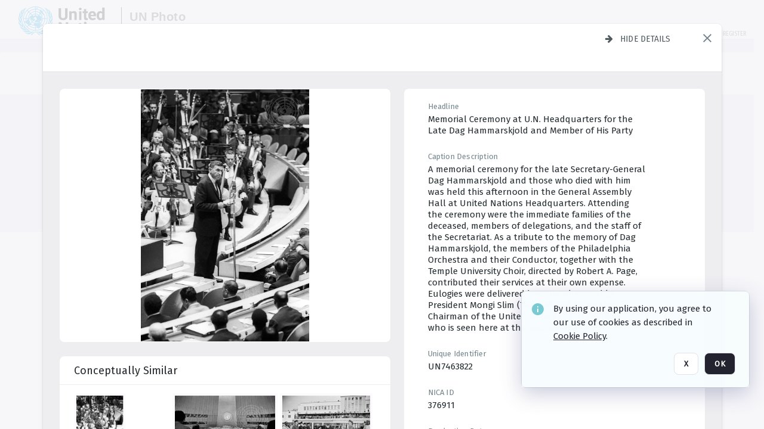

--- FILE ---
content_type: text/html; charset=utf-8
request_url: https://dam.media.un.org/archive/-2AM9LOWOOCCW.html
body_size: 83383
content:
<!DOCTYPE HTML>
<!--  
              All source code is copyright of Orange Logic
                       http://www.orangelogic.com    
-->
<html lang="en">
    <head>
        <meta charset="utf-8">
        <script nonce-alt="4f410691b4d79ddf161dbe3a599b7fe8" nonce="M2E2MTZkNmNhZjQ1MDkyNDU2YTIwOTI2Y2FhNTJhNzI=" type="module" src="https://design-system.orangelogic.com/entry.1.0.196.js"></script>
<script nonce-alt="4f410691b4d79ddf161dbe3a599b7fe8" nonce="M2E2MTZkNmNhZjQ1MDkyNDU2YTIwOTI2Y2FhNTJhNzI="> window.dataLayer = window.dataLayer || []; window.dataLayer.push({'event': 'user_company_data_push', 'user_email': '', 'user_first_name': 'anonymous', 'user_last_name': 'anonymous', 'user_company': '', 'user_authenticated?': false, 'user_ol?': false, 'user_country': 'US', 'user_language': 'English', 'account_id': 'UN0', 'account_name': 'United Nations Photo', 'app_production?': true, 'app_release': 'LONDON'});</script> 
<script nonce-alt="4f410691b4d79ddf161dbe3a599b7fe8" nonce="M2E2MTZkNmNhZjQ1MDkyNDU2YTIwOTI2Y2FhNTJhNzI="> (function (w, d, s, l, i){w[l]=w[l] || []; w[l].push({"gtm.start": new Date().getTime(), event: "gtm.js"}); var f=d.getElementsByTagName(s)[0], j=d.createElement(s), dl=l !="dataLayer" ? "&l=" + l : ""; j.async=true; j.src="https://www.googletagmanager.com/gtm.js?id=" + i + dl; f.parentNode.insertBefore(j, f);})(window, document, "script", "dataLayer", "GTM-KZDW94R");</script> 
<script nonce-alt="4f410691b4d79ddf161dbe3a599b7fe8" nonce="M2E2MTZkNmNhZjQ1MDkyNDU2YTIwOTI2Y2FhNTJhNzI="> (function (w, d, s, l, i){w[l]=w[l] || []; w[l].push({"gtm.start": new Date().getTime(), event: "gtm.js"}); var f=d.getElementsByTagName(s)[0], j=d.createElement(s), dl=l !="dataLayer" ? "&l=" + l : ""; j.async=true; j.src="https://www.googletagmanager.com/gtm.js?id=" + i + dl; f.parentNode.insertBefore(j, f);})(window, document, "script", "dataLayer", "GTM-N6B5HX8S");</script> 
 

        <meta http-equiv="X-UA-Compatible" content="IE=edge,chrome=1" />
        <meta http-equiv="content-type" content="text/html; charset=UTF-8" />
        <base href="https://dam.media.un.org/" />
        <link rel="shortcut icon" href="Assets/V2/ChFVTjdTNTAwMDAwMDAwMDAwMxIGVFJNaXNjGiRcVFJNaXNjXDdmXDNjXDY0XDJmXDk3XFVOOU1TQzM2NS5pY28iBAgBEA9iCVVOOU1TQzM2NQ--~/NetyvIl7n7R9rnPW/NetyvIl7n7R9rnPW/UN9MSC365.ico" />
        <link rel="icon" href="Assets/V2/ChFVTjdTNTAwMDAwMDAwMDAwMxIGVFJNaXNjGiRcVFJNaXNjXDdmXDNjXDY0XDJmXDk3XFVOOU1TQzM2NS5pY28iBAgBEA9iCVVOOU1TQzM2NQ--~/NetyvIl7n7R9rnPW/NetyvIl7n7R9rnPW/UN9MSC365.ico" />
        <link rel="preconnect" href="https://fonts.googleapis.com">
<link rel="preconnect" href="https://fonts.gstatic.com" crossorigin>
<link rel="preload" href="https://fonts.googleapis.com/css?family=Muli:400,400i,600,700,800" as="style">
<link href="https://fonts.googleapis.com/css?family=Muli:400,400i,600,700,800" rel="stylesheet" type="text/css">
<link href="https://fonts.googleapis.com/css2?family=Fira+Sans+Condensed:wght@300;400;600&family=Fira+Sans+Extra+Condensed:wght@300;400;600&family=Fira+Sans:wght@300;400&display=swap" rel="preload" as="style">
<link href="https://fonts.googleapis.com/css2?family=Fira+Sans+Condensed:wght@300;400;600&family=Fira+Sans+Extra+Condensed:wght@300;400;600&family=Fira+Sans:wght@300;400&display=swap" rel="stylesheet">
<link rel="preload" href="https://maxcdn.bootstrapcdn.com/font-awesome/4.7.0/css/font-awesome.min.css" as="style">
<link rel="stylesheet" href="https://maxcdn.bootstrapcdn.com/font-awesome/4.7.0/css/font-awesome.min.css">
<meta name="viewport" />
<meta name="description" content="The UN Photo Library's mission is to provide access to and preserve the photo archives from over 75 years of the history of the Organization captured by UN Photographers and partners around the world. The Library’s photo collections are widely accessible to UN Offices, UN Family Organizations, professional media organizations, broadcasters, independent producers, publishers (print and online), governments, institutions and non-governmental organizations, researchers and civil society at large. We also aim to support audiovisual productions and foster public understanding of the United Nations and its goals by providing customer services and photo materials in a timely and efficient manner to professional clients around the world.">
<meta name="keywords" content="Department of Global Communications, UN Global Communications, DGC, Department of Public Information, DPI, United Nations Photo Library, Security Council, General Assembly, Meetings and Conferences, Security Council Stakeout, Economic and Social Council, Trusteeship Council, UN Secretariat, UN Photographers, Multimedia, UN Multimedia, Secretary-General, UN Photo Collections, UN Photo Stories, Peacekeeping Photos, UN Photo DAM, Digital Assets Management System">
<meta name="description" content=" - UN7463822

A memorial ceremony for the late Secretary-General Dag Hammarskjold and those who died with him was held this afternoon in the General Assembly Hall at United Nations Headquarters. Attending the ceremony were the immediate families of the deceased, members of delegations, and the staff of the Secretariat. As a tribute to the memory of Dag Hammarskjold, the members of the Philadelphia Orchestra and their Conductor, together with the Temple University Choir, directed by Robert A. Page, contributed their services at their own expense. 
Eulogies were delivered by General Assembly President Mongi Slim (Tunisia) and by R.V.Klein, Chairman of the United Nations Staff Committee, who is seen here at the microphone."><link rel="canonical" href="https://dam.media.un.org/archive/-2AM9LOWOOCCW.html" />
        <title>United Nations Photo - 04f.jpg</title>
        <script type="text/javascript" nonce="M2E2MTZkNmNhZjQ1MDkyNDU2YTIwOTI2Y2FhNTJhNzI=" id="inline_initial_script">
  (function () {
    window.CSPEnabled = true;

    UtilsLoadScript = function (_asUrls, _fCallbackSuccess, _fCallBackFail, _bCache) {
      Utils.LoadScriptWithNonce(_asUrls, _fCallbackSuccess, _fCallBackFail, _bCache, 'M2E2MTZkNmNhZjQ1MDkyNDU2YTIwOTI2Y2FhNTJhNzI=');
    };

   UtilsEvalScripts = function (_sScript) {
       return Utils.EvalScriptsWithNonce(_sScript, 'M2E2MTZkNmNhZjQ1MDkyNDU2YTIwOTI2Y2FhNTJhNzI=');
   };

   UtilsEvalScriptsWithResult = function (_sScript) {
       return Utils.EvalScriptsResultWithNonce(_sScript, 'M2E2MTZkNmNhZjQ1MDkyNDU2YTIwOTI2Y2FhNTJhNzI=');
   };

    var oElement = document.getElementById("inline_initial_script");
    oElement.parentNode.removeChild(oElement);

    UtilsValidateNonceAlt = function(_sNonceAlt) {
      return _sNonceAlt=== '4f410691b4d79ddf161dbe3a599b7fe8';
    }

   UtilsValidateNonce = function(_sNonce) {
      return _sNonce === 'M2E2MTZkNmNhZjQ1MDkyNDU2YTIwOTI2Y2FhNTJhNzI=';
    }
  })();
</script><link rel="preload" href="https://dam.media.un.org/ClientFiles/COR/Styles/TEMP_SFbddb04/FrontEnd_SkinFamilyccbd6ee8e1bcfec15065c6a393c3abddMAC.css" as="style"><link href="https://dam.media.un.org/ClientFiles/COR/Styles/TEMP_SFbddb04/FrontEnd_SkinFamilyccbd6ee8e1bcfec15065c6a393c3abddMAC.css" rel="stylesheet"><link rel="preload" href="https://dam.media.un.org/ClientFiles/COR/Styles/TEMP_SFbddb04/AdminV3_SkinFamily6679bf4fb0546256e487ffb74b16a870MAC.css" as="style"><link href="https://dam.media.un.org/ClientFiles/COR/Styles/TEMP_SFbddb04/AdminV3_SkinFamily6679bf4fb0546256e487ffb74b16a870MAC.css" rel="stylesheet"><link rel="preload" nonce-alt='4f410691b4d79ddf161dbe3a599b7fe8' nonce='M2E2MTZkNmNhZjQ1MDkyNDU2YTIwOTI2Y2FhNTJhNzI=' href="Include/TEMP3/638884138060000000.js" as="script"><script nonce-alt='4f410691b4d79ddf161dbe3a599b7fe8' nonce='M2E2MTZkNmNhZjQ1MDkyNDU2YTIwOTI2Y2FhNTJhNzI=' type="text/javascript" src="Include/TEMP3/638884138060000000.js"></script><link rel="preload" nonce-alt='4f410691b4d79ddf161dbe3a599b7fe8' nonce='M2E2MTZkNmNhZjQ1MDkyNDU2YTIwOTI2Y2FhNTJhNzI=' href="/Include/Matrix5/OnDemand/DamView/SidePanelController.js" as="script"><script nonce-alt='4f410691b4d79ddf161dbe3a599b7fe8' nonce='M2E2MTZkNmNhZjQ1MDkyNDU2YTIwOTI2Y2FhNTJhNzI=' type="text/javascript" src="/Include/Matrix5/OnDemand/DamView/SidePanelController.js"></script> 
        
    </head>
    <body style="opacity: 0;"  >
        <noscript nonce-alt="4f410691b4d79ddf161dbe3a599b7fe8" nonce="M2E2MTZkNmNhZjQ1MDkyNDU2YTIwOTI2Y2FhNTJhNzI=" ><iframe src="https://www.googletagmanager.com/ns.html?id=GTM-KZDW94R" height="0" width="0" style="display:none;visibility:hidden"></iframe></noscript> 
 

<script nonce-alt="4f410691b4d79ddf161dbe3a599b7fe8" nonce="M2E2MTZkNmNhZjQ1MDkyNDU2YTIwOTI2Y2FhNTJhNzI=">
Param.ImageAnnotatorVersion = "V2";
Param.VideoAnnotatorVersion = "V2";
</script>
        <div id="WaitMsg" style="display: none;">
            <div id="WaitMsgContent"></div>
            <a id="WaitMsgClose" class='clickable' style="">Close</a>
        </div>
        <div id="LoadingPopupMask" class="LoadingPopupMaskClass"></div>
        <div class="lds-default lds-position LoadingPopupClass" id="LoadingPopupID"><div></div><div></div><div></div><div></div><div></div><div></div><div></div><div></div></div>
		<input type="hidden" id="Clipboard" />
		<form id="Form1" method="post" enctype="multipart/form-data" onsubmit="return false;" autocomplete="off">
		    <div id="PreRenderContent"></div>
			<div id="BodyContent"><div class="ABS VF A3" id="a2.1" data-p="al,,0,b,,0,,,-1,,,-1," data-r='{"sfa":"A3","PopupType":"-1756"}' data-vf="DefaultRoot_DamView_VForm"><div class="BG"></div><div id="a2.1:MainScrollPnl" class="CT Panel ABS kk5w1830 ScrollBar_Default" data-p=",,0,,,0,,screen,,,,-1," data-r='{"FID":"MainScrollPnl"}'><div class="BG"></div><div id="a2.1:GlobalPage" class="CT Panel ABS" data-p=",,,,,0,,,,,,-1," data-r='{"FID":"SuperContainer","aFx":"if (SidebarPnl.width > 0) { SidebarPnl.r } else { _parent.c }","aFw":"screen-SidebarPnl"}'><header id="a2.1:HeaderPnl" class="CT Panel ABS" style="z-index:2;" data-p=",,,,,0,i,_parent,,,,89," data-r='{"FID":"SuperContainer","aFx":"if (SidebarPnl.width > 0) { 0 } else { _parent.c }"}'><div class="ABS PageHeader_VForm VF CCC" id="a2.1.4" data-p="al,,0,b,,0,,,-1,,,-1," data-r='{"PopupType":"60421"}' data-vf="PageHeader_DamView_VForm"><div class="BG"></div><div id="a2.1.4:PageHeaderBg" class="CT Panel ABS v3pr81oq   " data-p=",,0,,,0,,PageHeaderPnl,,,PageHeaderPnl,-24,"><div class="BG"></div></div><nav id="a2.1.4:PageHeaderPnl" class="CT Panel ABS  FullMode" data-p=",,0,,,0,i,_ancestor:SuperContainer,,,,89," data-r='{"FPR":20,"FPL":30}' name="anchor_Top"><div class="BG"></div><div class="CT Image ABS   ci7pxgj5 " id="a2.1.4:Logo" data-p=",,30,,,10,,,-1,,,50," data-r='{"FID":"HeaderLogo","AutoScalePolicy":"fitheight","AutoScaleVerticalAlign":"top","AutoScaleHorizontalAlign":"left"}' style="z-index:2;"><a href="https://dam.media.un.org/?" style="background: url(ClientFiles/COR/Images/transparent_pixel.png) repeat;" ><img id="a2.1.4:Logo_img" src="Assets/V2/ChFVTjdTNTAwMDAwMDAwMDAwMxIGVFJNaXNjGiVcVFJNaXNjXDZlXGFmXDc0XDI2XGUwXFVON01TQzIyNzcucG5nIgQIARAPYgpVTjdNU0MyMjc3~/Uchsi_F3ZTXXyJHZ/Uchsi_F3ZTXXyJHZ/UN7MSC2277.png" alt="The page header&#x27;s logo" /></a></div><div id="a2.1.4:MastHeadSepPnl" class="CT Panel ABS gq08365j" style="width:1px;" data-p="r,Logo,,c,Logo,,,,1,,,46,"><div class="BG"></div></div><div id="a2.1.4:LogoAdjacent1Lbl" class="CT Label ABS _FL" data-p="r,MastHeadSepPnl,13,c,MastHeadSepPnl,-12,,,100,,,-1," style="width:100px;"><div class="Lbl" id="a2.1.4:LogoAdjacent1Lbl_Lbl"><div style="color: #4d4d4d; font-weight: bold; font-size: 1.7006116208rem; margin-top: 10.8475998092px; font-family: Roboto Condensed, Helvetica Neue, Helvetica, Arial, sans-serif; line-height: 1; letter-spacing: 0.027em; text-decoration: none; padding: 0;">UN Photo</div></div></div><div id="a2.1.4:WorkspaceSelectorContainer" class="CT Panel ABS" data-p="r,,,at,,,,,-1,,,-1," data-r='{"FID":"WorkspaceSelectorContainer","Ethereal":true}'></div><div id="a2.1.4:LogoAdjacent2Lbl" class="CT Label ABS _FL" data-p="al,LogoAdjacent1Lbl,,b,LogoAdjacent1Lbl,-7,,,360,,,-1," style="width:360px;"><div class="Lbl" id="a2.1.4:LogoAdjacent2Lbl_Lbl"><div style="color: #4d4d4d; font-weight: bold; font-size: 1.7006116208rem; margin-top: 5.8475998092px; font-family: Roboto Condensed, Helvetica Neue, Helvetica, Arial, sans-serif; line-height: 1; letter-spacing: 0.027em; text-decoration: none; padding: 0;">Digital Asset Management System</div></div></div><div id="a2.1.4:AsyncTaskNotifierPnl" class="CT Panel ABS" style="z-index:3;" data-p="l,Container4Pnl,,,,,,,-1,,,-1," data-r='{"aFy":"Container4Pnl.at+-2","PG":"screen"}'><div class="ABS VF" id="a2.1.4.2" data-p="al,,0,b,,0,,,250,,,-1," data-r='{"InstanceName":"NotificationManager","PopupType":"88135"}' data-vf="AsyncTaskNotifier_VForm"><div class="BG"></div></div></div><nav id="a2.1.4:Container4Pnl" class="CT PanelFloat ABS ClearFixC" style="z-index:3;" data-p="ar,_parent,-5,ab,_parent,-15,,,-1,,,24," data-r='{"FPR":24,"FPL":10,"FloatHSpacing":"16"}'><div class="BG"></div><div id="a2.1.4:UploadPnl" class="CT Panel ABS" data-p="al,,0,b,,0,,,-1,,,-1,"></div><div id="a2.1.4:LoginLink" class="CT Button ABS s3l741gw r556igfn NoWrap" data-p=",,0,t,,,,,-1,,,-1,"><div class="BG"></div><a href="https://dam.media.un.org/CS.aspx?VP3=LoginRegistration&L=True&R=False" aria-label="Login">Login</a></div><div id="a2.1.4:Sep StandardReg" class="CT Panel ABS y8aev65c" style="width:1px;" data-p="al,,0,b,,0,,,1,,,15,"><div class="BG"></div></div><div id="a2.1.4:StandardLogin" class="CT Button ABS s3l741gw r556igfn NoWrap" data-p=",,0,t,,,,,-1,,,-1,"><div class="BG"></div><a href="https://dam.media.un.org/saml2/login.aspx" aria-label="Staff Login">Staff Login</a></div><div id="a2.1.4:Sep2_5" class="CT Panel ABS y8aev65c" style="width:1px;" data-p="al,,0,b,,0,,,1,,,15,"><div class="BG"></div></div><div id="a2.1.4:RegisterLink" class="CT Button ABS s3l741gw r556igfn NoWrap" data-p=",,0,t,,,,,-1,,,-1,"><div class="BG"></div><a href="https://dam.media.un.org/CS.aspx?VP3=LoginRegistration&L=False&R=True" aria-label="Register">Register</a></div></nav><div id="a2.1.4:BG_Panel_White" class="CT Panel ABS v3pr81oq" data-p="al,,0,at,_parent,,,screen,,,,-1,"><div class="BG"></div></div></nav><div id="a2.1.4:CookieAcceptanceWrapperPnl" class="CT Panel ABS FE" style="z-index:3" data-p="c,_parent,,,,0,,,-1,,,-1," data-r='{"PG":"screen"}'><div class="BG"></div></div><input type="hidden" name="a2.1.4:HiddenUserInfo" id="a2.1.4:HiddenUserInfo" value="anonymous anonymous " data-p="al,,0,b,,0,,,-1,,,-1,"></div></header><div id="a2.1:RootVFormMainPnl" class="CT Panel ABS" data-p="c,_parent,,,,0,i,_parent,,,,-1," data-r='{"FID":"SuperContainer"}'><div class="ABS DamView VF A3" id="a2.1.7" data-p="al,,0,b,,0,,,-1,,,-1," data-r='{"sfa":"A3","PopupType":"-34344"}' data-vf="DamView_VForm"><div class="BG"></div><div id="a2.1.7:Background" class="CT Panel ABS c6427ed1" data-p=",,0,,,0,,_parent,,,_parent,," data-r='{"Ethereal":true}'><div class="BG"></div></div><div id="a2.1.7:PageHeaderPnl" class="CT Panel ABS" data-p=",,0,at,_parent,-1,,_parent,,,,," data-r='{"aFh":"89-22"}'></div><div id="a2.1.7:HeaderPanel" class="CT Panel ABS v3pr81oq   " style="z-index:1;" data-p="al,MainPanel,,,,89,,MainPanel,,,,-1," data-r='{"FID":"SuperContainer","FPT":0,"FPR":16,"FPB":0,"FPL":16,"Ethereal":true}'><div class="BG"></div></div><main id="a2.1.7:MainPanel" class="CT Panel ABS v3pr81oq s7h848i8" data-p="r,LeftMargin,,b,HeaderPanel,-1,,,,,,-1," data-r='{"FID":"SuperContainer","aFw":"_ancestor:SuperContainer.i-LeftMargin-RightMargin"}' name="anchor_Top"><div class="BG"></div><div id="a2.1.7:ScrollTopPnl" class="CT Panel ABS" data-p="al,,0,,,,,,-1,,,-1," data-r='{"aFy":"_ref:PageHeader.at-_ref:ActiveAnnouncements_VForm_AnnouncementsPnl.height"}'></div><div id="a2.1.7:FixedOnScroll" class="CT Panel ABS v3pr81oq" style="z-index:1;" data-p="al,_parent,,,,0,,_parent,,,,-1," data-r='{"FID":"SuperContainer","FPR":24,"FPL":24}'><div class="BG"></div><div id="a2.1.7:NavPanel" class="CT Panel ABS" data-p="al,,0,b,,0,,,-1,,,-1,"></div></div><div id="a2.1.7:ResultsPanel" class="CT Panel ABS" data-p="al,,0,b,FixedOnScroll,,,,-1,,,-1," data-r='{"FPT":0,"FPR":0,"FPB":70,"FPL":0}'></div><div id="a2.1.7:BottomNavPnl" class="CT Panel ABS" data-p="al,_parent,,b,ResultsPanel,-40,,_parent,,,,-1,"></div><div id="a2.1.7:DynamicBottomPnls" class="CT Panel ABS" data-p="al,_parent,,b,,,i,_parent,,,,-1," data-r='{"FID":"SuperContainer"}'></div></main><div id="a2.1.7:SearchResultLoadingPnl" class="CT Panel ABS" style="pointer-events: none" data-p="al,MainPanel,,,,89,,MainPanel,,,,," data-r='{"FID":"SuperContainer","aFh":"max(MainPanel+HeaderPanel,300)"}'></div><div id="a2.1.7:NoLeftPnl" class="CT Panel ABS" style="width:124px;" data-p=",,0,,,89,,,124,,,-1,"></div><div id="a2.1.7:NoRightPnl" class="CT Panel ABS" style="width:124px;" data-p=",,0,,,89,,,124,,,-1,"></div><div id="a2.1.7:LeftShadow" class="CT Panel ABS MustBeIncludedInFixedPos q23p7ue1" style="box-shadow: 0px 10px 35px 0px #4D4D874D; pointer-events:none; z-index:1;" data-p="al,LeftPanel,,at,LeftPanel,,,,,,LeftPanel,," data-r='{"aFw":"max(0, 1-LeftPanelSizer+LeftPanel-16)"}'><div class="BG"></div></div><div id="a2.1.7:RightShadow" class="CT Panel ABS MustBeIncludedInFixedPos q23p7ue1" style="box-shadow: 0px 10px 35px 0px #4D4D874D; pointer-events:none; z-index:1;" data-p="ar,RightPanel,,at,RightPanel,,,,,,RightPanel,," data-r='{"aFw":"max(0, 1-RightPanelSizer+RightPanel-16)"}'><div class="BG"></div></div><div id="a2.1.7:HiddenPnl" class="CT Panel ABS InvisibleC jkr4l617" style=" left:0px;top:0px;width:0px;height:0px;" data-p=",,0,,,0,,,0,,,0," data-r='{"Ethereal":true,"PPA":true}'><div class="BG"></div><div id="a2.1.7:LeftMargin" class="CT Panel ABS InvisibleC" data-p=",,0,b,,0,,,,,,0," data-r='{"aFw":"max(LeftPanelSizer+4*min(LeftPanelSizer,1),ShowLeftPnl+24*min(ShowLeftPnl,1))","Ethereal":true}'><div class="BG"></div></div><div id="a2.1.7:RightMargin" class="CT Panel ABS InvisibleC" data-p=",,0,b,,0,,,,,,0," data-r='{"aFw":"max(RightPanelSizer+4*min(RightPanelSizer,1),ShowRightPnl+24*min(ShowRightPnl,1))+17","Ethereal":true}'><div class="BG"></div></div><div id="a2.1.7:LeftPanelSizer" class="CT Panel ABS InvisibleC" data-p="al,,0,b,,0,,LeftPanel,,,,-1," data-r='{"Ethereal":true}'><div class="BG"></div></div><div id="a2.1.7:RightPanelSizer" class="CT Panel ABS InvisibleC" data-p="al,,0,b,,0,,RightPanel,,,,-1," data-r='{"Ethereal":true}'><div class="BG"></div></div></div><div class="FreeHtml"><style>

@media (hover: hover) {
  [data-side-panel-actions] { visibility:hidden; }
  [data-side-panel]:hover [data-side-panel-actions] { visibility:visible; }
}
[data-side-panel]:focus-within [data-side-panel-actions] { visibility:visible; }

</style></div><div id="a2.1.7:IEScript" class="CT Button ABS NoWrap" data-p="al,,0,b,,0,,,-1,,,-1," data-r='{"Ethereal":true}'><div class="BG"></div><a  tabindex="0" role="presentation"></a></div><div id="a2.1.7:FixedBottomPnl" class="CT Panel ABS InvisibleC" data-p="al,screen,,ab,screen,,,screen,,,,70," data-r='{"FID":"SuperContainer","Ethereal":true}' data-stayinview="true"><div class="ABS DamView_SelectionBar VF" id="a2.1.7.5" data-p="al,,0,b,,0,,,-1,,,-1," data-r='{"InstanceName":"SelectionBarVForm","PopupType":"-3373"}' data-vf="DamView_SelectionBar_VForm" data-pv='{"prop-tic":"0","prop-sel-group":"DamViewDoc_445r"}' data-state-id="a2.1.7.7"><div class="BG"></div><div id="a2.1.7.5:RefreshBtn" class="CT Button ABS NoWrap" data-p="al,,0,b,,0,,,-1,,,-1,"><div class="BG"></div><a  tabindex="0" role="button"></a></div><div id="a2.1.7.5:BackgroundPnl" class="CT Panel ABS qfn3c27j SelectionBarContainer   InvisibleC" data-p=",,0,,,0,,_ancestor:SuperContainer,,,_ancestor:SuperContainer,,"><div class="BG"></div><div id="a2.1.7.5:MainPnl" class="CT Panel ABS v3pr81oq  SelectionBarMainPnl" data-p=",,0,,,0,i,_parent,,i,_parent,," data-r='{"Ethereal":false}' data-stayinview="true"><div class="BG"></div><div id="a2.1.7.5:MainItemsHolderPnl" class="CT Panel ABS" style="pointer-events:none;" data-p=",_parent,,,_parent,,,_parent,,,_parent,,"><div id="a2.1.7.5:SelectionInfoPnl" class="CT Panel ABS" data-p="al,,0,c,_parent,,,,,,,-1," data-r='{"aFw":"_parent.i-ActionButtonsPnl.i-50"}'><span class="damview-selectionbar-count" style="position:absolute;top:50%;transform:translateY(-50%);">0</span><div id="a2.1.7.5:SelectionControlsPnl" class="CT Panel ABS damview-selectionbar-selectioncontrolspnl InvisibleC" style="pointer-events: auto;" data-p="r,,,c,_parent,,,,-1,,,-1,"><div class="BG"></div><div id="a2.1.7.5:SelectedInfoLbl" class="CT Label ABS k7428n0s kpp02u8s w5cqbv36" data-p=",,0,c,_parent,,,,-1,,,-1," style="width:9999px"><span class="Lbl" id="a2.1.7.5:SelectedInfoLbl_Lbl">Selected&nbsp;</span></div><div id="a2.1.7.5:InvertSelectionBtn" class="CT Button ABS k0b364rc    NoWrap" data-p="r,,20,,,0,,,-1,,,-1,"><div class="BG"></div><a  tabindex="0" role="button" aria-label="Invert selection">Invert selection</a></div><div id="a2.1.7.5:DeselectSomeBtn" class="CT Button ABS k0b364rc    NoWrap" data-p="r,InvertSelectionBtn,16,,,0,,,-1,,,-1," data-r='{"DeselectSomeForGroup":"DamViewDoc_445r"}'><div class="BG"></div><a  tabindex="0" aria-label="Deselect all" role="presentation">Deselect all</a></div><div id="a2.1.7.5:DeselectFullBtn" class="CT Button ABS k0b364rc    NoWrap" data-p="r,InvertSelectionBtn,16,,,0,,,-1,,,-1," data-r='{"DeselectFullForGroup":"DamViewDoc_445r"}'><div class="BG"></div><a  tabindex="0" aria-label="Deselect all" role="presentation">Deselect all</a></div></div></div><input type="hidden" name="a2.1.7.5:FLAVFORMS" id="a2.1.7.5:FLAVFORMS" value="0"><div id="a2.1.7.5:ActionButtonsPnl" class="CT PanelFloat ABS" style="pointer-events: auto;" data-p="ar,_parent,-44,c,_parent,,,,-1,,,-1," data-r='{"FloatDirection":"horizontal","FloatSpacing":"16"}'></div><div id="a2.1.7.5:RefreshViewboxBtn" class="CT Button ABS k0b364rc InvisibleC RefreshViewboxBtn NoWrap" data-p="l,,-20,c,ExportDataGridPnl,,,,-1,,,-1," style="pointer-events: auto;"><div class="BG"></div><a  tabindex="0" role="button" aria-label="Refresh the current view"><i class="ico fa fa-refresh">&nbsp;</i>Click here to refresh results</a></div></div><div id="a2.1.7.5:RefreshPnl" class="CT Panel ABS v3pr81oq  SelectionBarMainPnl InvisibleC StandaloneRefreshPnl" style="pointer-events:none;" data-p=",,0,,,0,,_ancestor:SuperContainer,,,_ancestor:SuperContainer,,"><div class="BG"></div><div id="a2.1.7.5:StandalongRefreshBtn" class="CT Button ABS k0b364rc InvisibleC RefreshViewboxBtn NoWrap" data-p="c,_parent,,c,_parent,,,,-1,,,-1,"><div class="BG"></div><a  tabindex="0" role="button" aria-label="Refresh the current view"><i class="ico fa fa-refresh">&nbsp;</i>Click here to refresh results</a></div></div></div></div></div></div><div id="a2.1.7:StatePnl" class="CT Panel ABS InvisibleC" style=" left:0px;top:0px;width:0px;height:0px;" data-p=",,0,,,0,,,0,,,0," data-r='{"Ethereal":true,"PPA":true}'><div class="BG"></div><div class="ABS VF" id="a2.1.7.7" data-p="al,,0,b,,0,,,-1,,,-1," data-r='{"PopupType":"4516"}' data-vf="DamView_State_VForm" data-trigprops='{&quot;STATE_ID&quot;:&quot;SearchResult_VPage.RootID.DamView_VForm.State&quot;}' data-state-id="a2.1.7.7"><div class="BG"></div><div id="a2.1.7.7:UsefulSubVFormsPnl" class="CT Panel ABS" data-p="al,,0,b,,0,,,-1,,,-1,"></div><div id="a2.1.7.7:SelectionChangeBtn" class="CT Button ABS NoWrap" data-p="al,,0,b,,0,,,-1,,,-1,"><div class="BG"></div><a  tabindex="0" role="button"></a></div></div></div></div></div><div id="a2.1:ScreenBottomAnchor" class="CT Anchor ABS" data-p=",,,b,screen,,,,,,,,"></div></div></div><div class="ABS VF" id="a2.1.2" data-p="al,,0,b,,0,,,-1,,,-1," data-r='{"PopupType":"45534"}' data-vf="ActiveAnnouncements_VForm" data-trigprops='{&quot;TPoints&quot;:&quot;:*&quot;}'><div class="BG"></div><div id="a2.1.2:MainPnl" class="CT Panel ABS" data-p="al,,0,b,,0,i,_ancestor:SuperContainer,,,,-1,"><div id="a2.1.2:AnnouncementsPnl" class="CT PanelFloat ABS active-announcements invisible-on-first-render" data-p="al,screen,,at,screen,,i,_parent,,,,-1," data-r='{"FID":"ActiveAnnouncements_VForm_AnnouncementsPnl","Ethereal":true,"FloatDirection":"vertical","FloatSpacing":"0","PG":"popuptitlebar"}'><div class="BG"></div></div><div id="a2.1.2:ScriptPnl" class="CT Panel ABS" style=" left:0px;top:0px;width:0px;height:0px;" data-p=",,0,,,0,,,0,,,0," data-r='{"PPA":true}'><div id="a2.1.2:ActivateAnnouncementScript" class="CT Button ABS NoWrap" data-p="al,,0,b,,0,,,-1,,,-1,"><div class="BG"></div><a  tabindex="0" role="presentation"></a></div></div></div></div><div class="ABS VF" id="a2.1.5" data-p="al,,0,b,,0,,,-1,,,-1," data-r='{"PopupType":"41332"}' data-vf="WebDownloaderV2_VForm"><div class="BG"></div><div id="a2.1.5:ContainerPnl" class="CT Panel ABS" data-p="al,,0,b,,0,,,-1,,,-1,"><div class="ABS VF" id="a2.1.5.2" data-p="al,,0,b,,0,,,-1,,,-1," data-r='{"InstanceName":"Downloader","PopupType":"44992"}' data-vf="ReactHost_Downloader_VForm"><div class="BG"></div><div id="a2.1.5.2:GlobalPnl" class="CT Panel ABS" data-p="al,,0,b,,0,i,_ancestor:SuperContainer,,,,-1," data-r='{"PG":"notification"}'><div class="FreeHtml"><div id="div_host_orangelogic.react.downloader_35QM0jSomx" style="width: 100%; height: 100%;"></div>
</div></div></div></div><div id="a2.1.5:ProxyPnl" class="CT Panel ABS InvisibleC" style="width:0px;" data-p="al,,0,b,,0,,,0,,,0," data-r='{"Ethereal":true}'><div class="BG"></div><div data-pid="a2.1.5:FolderNameProxyTxt" class="CT TextBox NoLabel  ABS InvisibleC" data-p="al,,0,b,,0,,,0,,,0," data-r='{"Ethereal":true}' style="width:0px;"><div class="Input"><input type="text" id="a2.1.5:FolderNameProxyTxt" name="a2.1.5:FolderNameProxyTxt" value="" aria-label="Input your folder name proxy here" /></div></div></div><div id="a2.1.5:ProxyJS" class="CT Button ABS" data-p="al,,0,b,,0,,,0,,,0," data-r='{"Ethereal":true}' style="width:0px;"><div class="BG"></div><a  tabindex="0" role="presentation"></a></div></div><div class="ABS VF" id="a2.1.8" data-p="al,,0,b,,0,,,-1,,,-1," data-r='{"PopupType":"-90048"}' data-vf="ObjectsRefreshTrigger_VForm"><div class="BG"></div></div><div class="ABS VF" id="a2.1.11" data-p="al,,0,b,,0,,,-1,,,-1," data-r='{"PopupType":"50475"}' data-vf="HiddenCmsLink_VForm"><div class="BG"></div><div id="a2.1.11:NoSizePnl" class="CT Panel ABS kk5w1830" style="overflow: hidden;display: none;width:0px;" data-p="al,,0,b,,0,,,0,,,0,"><div class="BG"></div><div id="a2.1.11:Pnl" class="CT Panel ABS bypass-announcement-top-offset" style="z-index:3;" data-p="al,screen,,at,screen,,,,-1,,,-1," data-r='{"PG":"notification"}'><div class="BG"></div></div><div id="a2.1.11:GoToLoginPage" class="CT Button ABS k0b364rc NoWrap" data-p="al,,0,b,,0,,,-1,,,-1,"><div class="BG"></div><a  tabindex="-1" role="button" aria-label="Go to Login page">Go to Login page</a></div></div></div><div class="ABS VF" id="a2.1.13" data-p="al,,0,b,,0,,,-1,,,-1," data-r='{"PopupType":"36836"}' data-vf="IssueReporting_Overlay_VForm"><div class="BG"></div></div><div class="ABS VF" id="a2.1.15" data-p="al,,0,b,,0,,,-1,,,-1," data-r='{"PopupType":"64404"}' data-vf="Overlay_Wrapper_VForm"><div class="BG"></div><div id="a2.1.15:MainPnl" class="CT Panel ABS bypass-announcement-top-offset" data-p="c,screen,,at,screen,,,,-1,,,-1," data-r='{"Ethereal":true,"PG":"notification"}'><div class="BG"></div><div id="a2.1.15:SecuAnalysisPnl" class="CT Panel ABS" data-p="c,_parent,,at,_parent,,,,-1,,,-1," data-r='{"Ethereal":true}'></div><div id="a2.1.15:DebugBannerPnl" class="CT Panel ABS" data-p="c,_parent,,b,,0,,,-1,,,-1," data-r='{"Ethereal":true}'></div><div id="a2.1.15:SessionBannerPnl" class="CT Panel ABS" data-p="c,_parent,,,,,,,-1,,,-1," data-r='{"aFy":"if (b>0){return b + 1;}else {return _parent.at;}","Ethereal":true}'><div class="ABS VF A3" id="a2.1.15.1" data-p="al,,0,b,,0,,,-1,,,-1," data-r='{"sfa":"A3","PopupType":"-30788"}' data-vf="SessionBanner_Overlay_VForm"><div class="BG"></div></div></div><div id="a2.1.15:IssueReportingPnl" class="CT Panel ABS" data-p="al,,0,b,,0,,,-1,,,-1,"></div></div></div><script type='text/javascript' nonce-alt='4f410691b4d79ddf161dbe3a599b7fe8'  nonce='M2E2MTZkNmNhZjQ1MDkyNDU2YTIwOTI2Y2FhNTJhNzI='>PreRenderMgr.GetInstance().AddFunction(function(){Matrix3.AddAfterPreRenderCalls(function() {
    BindableElementsMgr.GetInstance().SetupElement(Matrix3.FindScope('a2.1.5'), 
                                               'InstructionsURL', 
                                               'raw', 
                                               "https://dam.media.un.org/CS.aspx?VP3=WebDownloaderV2_Instructions");
});Matrix3.AddAfterPreRenderCalls(function() {
    BindableElementsMgr.GetInstance().SetupElement(Matrix3.FindScope('a2.1.5'), 
                                               'DownloaderReady', 
                                               'raw', 
                                               false);
});Matrix3.AddAfterPreRenderCalls(function() {
    BindableElementsMgr.GetInstance().SetupElement(Matrix3.FindScope('a2.1.5'), 
                                               'DefaultDownloadFolder', 
                                               'raw', 
                                               null);
});Matrix3.AddAfterPreRenderCalls(function() {
    BindableElementsMgr.GetInstance().SetupElement(Matrix3.FindScope('a2.1.5'), 
                                               'UserID', 
                                               'identifier', 
                                               "");
});Matrix3.AddAfterPreRenderCalls(function() {
    BindableElementsMgr.GetInstance().SetupElement(Matrix3.FindScope('a2.1.5'), 
                                               'OpenDownloaderEvent', 
                                               'event', 
                                               null);
});Matrix3.AddAfterPreRenderCalls(function() {
    BindableElementsMgr.GetInstance().SetupElement(Matrix3.FindScope('a2.1.5'), 
                                               'LocationRequestedEvent', 
                                               'event', 
                                               null);
});Matrix3.AddAfterPreRenderCalls(function() {
    BindableElementsMgr.GetInstance().SetupElement(Matrix3.FindScope('a2.1.5'), 
                                               'LocationPickedEvent', 
                                               'event', 
                                               null);
});Matrix3.AddAfterPreRenderCalls(function() {
    BindableElementsMgr.GetInstance().SetupElement(Matrix3.FindScope('a2.1.5'), 
                                               'DownloadRequestedEvent', 
                                               'event', 
                                               null);
});Matrix3.AddAfterPreRenderCalls(function() {
    BindableElementsMgr.GetInstance().SetupElement(Matrix3.FindScope('a2.1.5'), 
                                               'OpenDirectoryPickerAction', 
                                               'action', 
                                               function(_sArg) {
if (typeof _sArg !== 'string') {
    _sArg = JSON.stringify(_sArg);
}
Matrix3.AddEvent('a2.1.5', 'OPEN_DIRECTORY_PICKER', 'VS', 'I', _sArg);
});
});Matrix3.AddAfterPreRenderCalls(function() {
    BindableElementsMgr.GetInstance().SetupElement(Matrix3.FindScope('a2.1.5'), 
                                               'PromptAction', 
                                               'action', 
                                               function(_sArg) {
if (typeof _sArg !== 'string') {
    _sArg = JSON.stringify(_sArg);
}
Matrix3.AddEvent('a2.1.5', 'PROMPT', 'VS', 'I', _sArg);
});
});Matrix3.AddAfterPreRenderCalls(function() {
    BindableElementsMgr.GetInstance().SetupElement(Matrix3.FindScope('a2.1.5'), 
                                               'PromptRepliedEvent', 
                                               'event', 
                                               null);
});Matrix3.AddAfterPreRenderCalls(function() {
    BindableElementsMgr.GetInstance().SetupElement(Matrix3.FindScope('a2.1.5.2'), 
                                               'Value', 
                                               'raw', 
                                               null);
});Matrix3.AddPrePositionCalls(function() {
    var oExecutionContext = new ExecutionContext('https://dam.media.un.org/', 'a2.1.5.2', '[POPUP_ID]', '[EVENT_OPEN_TRACKING_SUMARRY]', 'OPEN_POPUP', 'false', 'MM/DD/YYYY', 'null', {
    "darkMode": "false",

    "instructionsPopupWidth": 470,
    "instructionsPopupHeight": 200,

    "verbose": false,

    "allowForcedDownloadLocation": true,

    "downloadSpeedMonitorDuration": 5,

    "downloadDirectlyFromCloudIfPossible": true,
    "roundRobinCloudURLs": true,

    "chunkSize": 30,
    "minChunkSize": 1,
    "maxChunkSize": 100,
    "maxRetryPerChunk": 3,
    "autoUnlockAfterMinutes": 5,

    "downloadChunkMaxRetries": 3,
    "downloadChunkRetryMinWait": 5000,
    "downloadChunkRetryMaxWait": 5000,

    "backgroundJobDefaultInterval": 1000,

    "defaultMode": "rocket",

    "normalMode": {
        "maxInProgressChunksPerFile": 5,
        "backgroundJobInterval": {
            "FileChunkAssembler": 500,
            "ChunkDownloader": 500,
            "DownloadSpeedMonitor": 2000,
            "LockBreaker": 60000,
        },
        "backgroundJobInstancesCount": {
            "ChunkDownloader": 4,
            "FileChunkSplitter": 2,
            "FileChunkAssembler": 4,
        },
    },

    "rocketMode": {
        "maxInProgressChunksPerFile": 32,
        "backgroundJobInterval": {
            "FileChunkSplitter": 500,
            "FileChunkAssembler": 500,
            "ChunkDownloader": 500,
        },
        "backgroundJobInstancesCount": {
            "ChunkDownloader": 32,
            "FileChunkSplitter": 2,
            "FileChunkAssembler": 4,
        },
    },
    
    "massActionBatchSize": 200,

    "missingFileErrorMessage": "File does not exist",
    "networkErrorMessage": "Unable to connect to the server to download or the download location no longer exists",
    "notEnoughStorageErrorMessage": "Not enough storage to save file",

    "shouldHandlePathLimit": true,
});
    UIComponentLoader.ResolveDependencies('a2.1.5.2', [{"name":"instructionsURL","behavior":"raw"},{"name":"isReady","behavior":"raw"},{"name":"defaultDownloadFolder","behavior":"raw"},{"name":"userID","behavior":"identifier"},{"name":"openDownloaderEvent","behavior":"event"},{"name":"downloadRequestedEvent","behavior":"event"},{"name":"locationRequestedEvent","behavior":"event"},{"name":"locationPickedEvent","behavior":"event"},{"name":"openDirectoryPickerAction","behavior":"action"},{"name":"promptAction","behavior":"action"},{"name":"promptRepliedEvent","behavior":"event"}], {
    "instructionsURL": {name: "InstructionsURL"},
    "isReady": {name: "DownloaderReady"},
    "defaultDownloadFolder": {name: "DefaultDownloadFolder"},
    "userID": {name: "UserID"},
    "openDownloaderEvent": {name: "OpenDownloaderEvent"},
    "downloadRequestedEvent": {name: "DownloadRequestedEvent"},
    "locationRequestedEvent": {name: "LocationRequestedEvent"},
    "locationPickedEvent": {name: "LocationPickedEvent"},
    "openDirectoryPickerAction": {name: "OpenDirectoryPickerAction"},
    "promptAction": {name: "PromptAction"},
    "promptRepliedEvent": {name: "PromptRepliedEvent"}
}, oExecutionContext);
    UIComponentLoader.LoadComponent('a2.1.5.2', 
        [], 
        ['https://dam.media.un.org/webapi/extensibility/uicomponent/file_29_v1?componentName=orangelogic.react.downloader&fileName=js%5C787.a98ef459.chunk.js','https://dam.media.un.org/webapi/extensibility/uicomponent/file_29_v1?componentName=orangelogic.react.downloader&fileName=js%5Cmain.6b17900c.js'], 
        'mountDownloaderComponent', 
        'div_host_orangelogic.react.downloader_35QM0jSomx', 
        oExecutionContext);
});});</script><script type='text/javascript' nonce-alt='4f410691b4d79ddf161dbe3a599b7fe8'  nonce='M2E2MTZkNmNhZjQ1MDkyNDU2YTIwOTI2Y2FhNTJhNzI='>PostRenderMgr.GetInstance().AddFunction(function(){Utils.LoadScript('Include/TEMP3/638884138060000000_dyn.js',function(){$AddAction($Control('a2.1.4:PageHeaderBg',PanelCtrl.Const.CONTROL_NAME),'Action_AddClass','Over','DamViewPage','jwtm407v');$AddAction($Control('a2.1.4:PageHeaderBg',PanelCtrl.Const.CONTROL_NAME),'Action_RemoveClass','Leave','DamViewPage','jwtm407v');(function(){RegisterButtonEvent("a2.1.4:Logo","click",function(ev){})})();(function(){RegisterButtonEvent("a2.1.4:LoginLink","click",function(ev){})})();(function(){RegisterButtonEvent("a2.1.4:StandardLogin","click",function(ev){})})();(function(){RegisterButtonEvent("a2.1.4:RegisterLink","click",function(ev){})})();$AddEvent($Control('a2.1.4:PageHeaderPnl',PanelAdvancedCtrl.Const.CONTROL_NAME),'Event_Over','Over','DamViewPage','');$AddEvent($Control('a2.1.4:PageHeaderPnl',PanelAdvancedCtrl.Const.CONTROL_NAME),'Event_Out','Leave','DamViewPage','');FixedPos.Activate('a2.1.7:FixedOnScroll',0,null,false,false,false,false,'gwvnonbo',true,false,'',false,'','');PositionItem.SetProperty_Safe('a2.1.7:MainPanel','mbAnimate',true);FixedPos.Activate('a2.1.7:LeftShadow',0,null,false,false,false,false,null,false,false,'',false,'','');PositionItem.SetProperty_Safe('a2.1.7:LeftShadow','mbAnimate',true);FixedPos.Activate('a2.1.7:RightShadow',0,null,false,false,false,false,null,false,false,'',false,'','');PositionItem.SetProperty_Safe('a2.1.7:RightShadow','mbAnimate',true);(function(){SidePanelController.Activate({panelSelector:'[id="[VFORM_ID]:LeftPanel"]',openTriggerSelector:'[id="[VFORM_ID]:ShowLeftPnl"]',closeTriggerSelector:'[id="[VFORM_ID]:LeftPanelContent"]>[data-vf^="DamView_SidePanel_"] [id$=":CloseBtn"]',sizerSelector:'[id="[VFORM_ID]:LeftPanelSizer"]',changeModeTriggerSelectors:{free:'[id="[VFORM_ID]:LeftPanelContent"]>[data-vf^="DamView_SidePanel_"] [id$=":ChangeModeBtn_Free"]',pinned:'[id="[VFORM_ID]:LeftPanelContent"]>[data-vf^="DamView_SidePanel_"] [id$=":ChangeModeBtn_Pinned"]',},mode:"[LEFT_PANEL_MODE]",prefID:"[LEFT_PANEL_MODE_PREF_ID]",forcedMode:'pinned',onModeChange:function(mode){if(mode==="free"){$E("[VFORM_ID]:LeftPanel").css("z-index",99);}else{$E("[VFORM_ID]:LeftPanel").css("z-index","");}},});if("[LEFT_PANEL_MODE]"==="free"&&Utils.ParseBool("false")){$E("[VFORM_ID]:LeftPanel").css("z-index",99);}else{$E("[VFORM_ID]:LeftPanel").css("z-index","");}
SidePanelController.Activate({panelSelector:'[id="[VFORM_ID]:RightPanel"]',openTriggerSelector:'[id="[VFORM_ID]:ShowRightPnl"]',closeTriggerSelector:'[id="[VFORM_ID]:RightPanelContent"]>[data-vf^="DamView_SidePanel_"] [id$=":CloseBtn"]',sizerSelector:'[id="[VFORM_ID]:RightPanelSizer"]',changeModeTriggerSelectors:{free:'[id="[VFORM_ID]:RightPanelContent"]>[data-vf^="DamView_SidePanel_"] [id$=":ChangeModeBtn_Free"]',pinned:'[id="[VFORM_ID]:RightPanelContent"]>[data-vf^="DamView_SidePanel_"] [id$=":ChangeModeBtn_Pinned"]',},mode:"[RIGHT_PANEL_MODE]",prefID:"[RIGHT_PANEL_MODE_PREF_ID]",forcedMode:'pinned',onModeChange:function(mode){if(mode==="free"){$E("[VFORM_ID]:RightPanel").css("z-index",99);}else{$E("[VFORM_ID]:RightPanel").css("z-index","");}},});if("[RIGHT_PANEL_MODE]"==="free"&&Utils.ParseBool("false")){$E("[VFORM_ID]:RightPanel").css("z-index",99);}else{$E("[VFORM_ID]:RightPanel").css("z-index","");}})();(function(){var sGroup='DamViewDoc_##DAM_VIEW_INSTANCE##';var oMgr=MultipleSelectionMgr.GetInstance();var oCtrMgr=CtrlEventMgr.GetInstance();var bIsGroupInTopPopup=false;var fOnKeyDown=function(e){bIsGroupInTopPopup=oMgr.IsGroupInTopPopup(sGroup);};document.addEventListener('keydown',fOnKeyDown,true);var fOnCtrlKeyDown=function(e){if(bIsGroupInTopPopup){oMgr.SelectAll(sGroup);oCtrMgr.Broadcast('UpdateLists','BatchAttributes');e.preventDefault();}};$(document).bind('keydown','ctrl+a',fOnCtrlKeyDown);var fOnMetaKeyDown=function(e){if(bIsGroupInTopPopup){oMgr.SelectAll(sGroup);oCtrMgr.Broadcast('UpdateLists','BatchAttributes');e.preventDefault();}};$(document).bind('keydown','meta+a',fOnMetaKeyDown);var fOnEscKeyDown=function(e){if(bIsGroupInTopPopup){oMgr.DeselectAll(sGroup);oCtrMgr.Broadcast('UpdateLists','BatchAttributes');e.preventDefault();}};$(document).bind('keydown','esc',fOnEscKeyDown);Matrix3.RegisterForCleanup('[VFORM_ID]','DV_MultiSelection_Shortcuts',function()
{try
{document.removeEventListener('keydown',fOnKeyDown,true);$(document).unbind('keydown',fOnCtrlKeyDown);$(document).unbind('keydown',fOnMetaKeyDown);$(document).unbind('keydown',fOnEscKeyDown);}catch(e){}});})();if(Utils.IsIE())
{$(Utils.GetDocument()).scrollTop(1).bind('scroll',function(){if(Utils.GetScrollTop()==0)
{Utils.GetDocument().scrollTop=1;}});};MultipleSelectionMgr.GetInstance().RegisterVisibleIfSelection("a2.1.7:FixedBottomPnl","DamViewDoc_445r");(function(){RegisterButtonEvent("a2.1.7.5:RefreshBtn","click",function(ev){$Control('a2.1.7.5:RefreshBtn',ButtonCtrl.Const.CONTROL_NAME).SendEvent('a2.1.7.5','REFRESH','F','I','','GroupSelectionVS','DamViewDoc_445r','','','',false,'','','','',typeof(ev)==='undefined'?window.event:ev,null,false);})})();$AddAction($Control('a2.1.7.5:RefreshBtn',ButtonCtrl.Const.CONTROL_NAME),'Action_SendEvent','NumberOfItemsAvailable','BatchAttributesa2.1.7.7','');(function(){RegisterButtonEvent("a2.1.7.5:InvertSelectionBtn","click",function(ev){javascript:PostRenderMgr.GetInstance().ExecuteAsap(function(){MultipleSelectionMgr.GetInstance().InvertAll('DamViewDoc_445r',true);});})})();(function(){RegisterButtonEvent("a2.1.7.5:RefreshViewboxBtn","click",function(ev){$Control('a2.1.7.5:RefreshViewboxBtn',ButtonCtrl.Const.CONTROL_NAME).SendEvent('a2.1.7.5','REFRESH_VIEWBOX','F','I','','','','','','',false,'','','','',typeof(ev)==='undefined'?window.event:ev,null,false);})})();(function(){RegisterButtonEvent("a2.1.7.5:StandalongRefreshBtn","click",function(ev){$Control('a2.1.7.5:StandalongRefreshBtn',ButtonCtrl.Const.CONTROL_NAME).SendEvent('a2.1.7.5','REFRESH_VIEWBOX','F','I','','','','','','',false,'','','','',typeof(ev)==='undefined'?window.event:ev,null,false);})})();FixedPos.Activate('a2.1.7:FixedBottomPnl',null,0,false,false,false,false,null,true,true,'',false,'','');(function(){RegisterButtonEvent("a2.1.7.7:SelectionChangeBtn","click",function(ev){$Control('a2.1.7.7:SelectionChangeBtn',ButtonCtrl.Const.CONTROL_NAME).SendEvent('a2.1.7.7','SELECTION_CHANGE','F','I','','GroupSelectionVS','DamViewDoc_445r','','','',false,'','','','',typeof(ev)==='undefined'?window.event:ev,null,false);})})();$AddAction($Control('a2.1.7.7:SelectionChangeBtn',ButtonCtrl.Const.CONTROL_NAME),'Action_SendEvent','UpdateLists','BatchAttributesa2.1.7.7','');if(!window.__loadScriptInjected&&!Utils.IsAndroid()){Utils.LoadScript=function(n,t,i,r){n.forEach==='function'&&n.forEach(function(){});typeof UtilsLoadScript!="undefined"&&UtilsLoadScript?UtilsLoadScript(n,t,i,r):Utils.LoadScriptWithNonce(n,t,i,r,null);};window.__loadScriptInjected=true;};$AddEvent($Control('a2.1:GlobalPage',PanelAdvancedCtrl.Const.CONTROL_NAME),'Event_Click','BodyClicked','Global','');Utils.LoadScript(['Include/Matrix5/OnDemand/Announcement/AnnouncementManager.js?v=5797dba062e39cd3cc1e25aa9f891702'],function(){AnnouncementManager.ActivateAnnouncement();},null,true);$AddEvent($Control('a2.1.5:ProxyJS',ButtonCtrl.Const.CONTROL_NAME),'Event_Show','SHOW_PROXY','a2.1.5','setTimeout');$AddAction($Control('a2.1.5:ProxyJS',ButtonCtrl.Const.CONTROL_NAME),'Action_ExecuteScript','SHOW_PROXY','a2.1.5','var folderNameTxt = $E("[VFORMID]:FolderNameProxyTxt"); var defaultDownloadFolderElement = Matrix3.FindAndUseBindableElement("[VFORMID]", "DefaultDownloadFolder"); if (defaultDownloadFolderElement) { defaultDownloadFolderElement.onChanged(function(folderName){ folderNameTxt.val(folderName); }); folderNameTxt.val(defaultDownloadFolderElement.value); }');FixedPos.Activate('a2.1.11:Pnl',0,null,false,false,false,false,null,false,false,'',false,'','');(function(){RegisterButtonEvent("a2.1.11:GoToLoginPage","click",function(ev){$Control('a2.1.11:GoToLoginPage',ButtonCtrl.Const.CONTROL_NAME).SendEvent('a2.1.11','GO_TO_LOGIN_PAGE','F','I','','','','','','',false,'','','','',typeof(ev)==='undefined'?window.event:ev,null,false);})})();$AddEvent($Control('a2.1.11:GoToLoginPage',ButtonCtrl.Const.CONTROL_NAME),'Event_Shortcut','GO_TO_LOGIN_PAGE','GENERAL_SHORTCUT_SYSTEM','76|1|1|0|1|1');$AddAction($Control('a2.1.11:GoToLoginPage',ButtonCtrl.Const.CONTROL_NAME),'Action_SendEvent','GO_TO_LOGIN_PAGE','GENERAL_SHORTCUT_SYSTEM','');Matrix3.ShowNotification("By using our application, you agree to our use of cookies as described in \u003ca style=\u0027text-decoration: underline;\u0027 href=\u0027https://www.orangelogic.com/cookie-policy\u0027 target=\u0027_blank\u0027\u003e Cookie Policy\u003c/a\u003e.","",{timeout:false,notificationType:"info",close:false,buttons:[['<button style="margin-top:16px;">X</button>',function(instance,toast){instance.hide({transitionOut:'fadeOutRight'},toast);instance.hide({transitionOut:'fadeOutRight'},toast);Matrix3.AddEvent('a2.1.4','ACCEPT_COOKIE_POLICY',Matrix3.Const.RETURNTYPE_VIEWSTATE,Matrix3.Const.DELAY_IMMEDIAT,'',null,null,null,null,null,null,null,null,null,null,null,null,false,null);}],['<button style="margin-top:16px;" class="Primary">OK</button>',function(instance,toast){instance.hide({transitionOut:'fadeOutRight'},toast);instance.hide({transitionOut:'fadeOutRight'},toast);Matrix3.AddEvent('a2.1.4','ACCEPT_COOKIE_POLICY',Matrix3.Const.RETURNTYPE_VIEWSTATE,Matrix3.Const.DELAY_IMMEDIAT,'',null,null,null,null,null,null,null,null,null,null,null,null,false,null);}]],id:null,theme:"light",drag:false});EditableTable.SetHasOverviewSidePanel('a2.1.7.7',false);MultipleSelectionMgr.GetInstance().UpdateTopSelectionBarOnSelection('DamViewDoc_445r','a2.1.7.5');MultipleSelectionMgr.GetInstance().UpdateTopSelectionBarOnSelection('DamViewDoc_445r','a2.1.7.6');try{ScreenRecorder.Instance.InitialRecordBtn();}
catch(err){Utils.LoadScript(['Include/ScreenRecord/ScreenRecord.js?v=[RUN_VERSION]'],function(){},null,true);}
Utils.RegisterRecordInAnotherTabWindowEvent('a2.1.13');window.name=sessionStorage.getItem(Utils.Const.TAB_ID_KEY);if(0)
{url=new URL(window.location.href);if(url.searchParams.has('ShowSRP')&&sessionStorage.getItem(Utils.Const.SCREEN_RECORDING_REQUEST_KEY)){var channel=new BroadcastChannel(sessionStorage.getItem(Utils.Const.TAB_ID_KEY));channel.postMessage({Event:"ShowLinkRequest"})}};PostRenderMgr.GetInstance().AddDelayedFunction(function(){Utils.PreloadFonts&&Utils.PreloadFonts(['Fira Sans','Fira Sans Condensed','Fira Sans Extra Condensed','Arial']);});Matrix3.RegisterForCleanup("a2.1.5)","BindableElementsProvider_InstructionsURL",function(){setTimeout(function(){BindableElementsMgr.GetInstance().CleanupElement(Matrix3.FindScope('a2.1.5'),'InstructionsURL');},0);});Matrix3.RegisterForCleanup("a2.1.5)","BindableElementsProvider_DownloaderReady",function(){setTimeout(function(){BindableElementsMgr.GetInstance().CleanupElement(Matrix3.FindScope('a2.1.5'),'DownloaderReady');},0);});Matrix3.RegisterForCleanup("a2.1.5)","BindableElementsProvider_DefaultDownloadFolder",function(){setTimeout(function(){BindableElementsMgr.GetInstance().CleanupElement(Matrix3.FindScope('a2.1.5'),'DefaultDownloadFolder');},0);});Matrix3.RegisterForCleanup("a2.1.5)","BindableElementsProvider_UserID",function(){setTimeout(function(){BindableElementsMgr.GetInstance().CleanupElement(Matrix3.FindScope('a2.1.5'),'UserID');},0);});Matrix3.RegisterForCleanup("a2.1.5)","BindableElementsProvider_OpenDownloaderEvent",function(){setTimeout(function(){BindableElementsMgr.GetInstance().CleanupElement(Matrix3.FindScope('a2.1.5'),'OpenDownloaderEvent');},0);});Matrix3.RegisterForCleanup("a2.1.5)","BindableElementsProvider_LocationRequestedEvent",function(){setTimeout(function(){BindableElementsMgr.GetInstance().CleanupElement(Matrix3.FindScope('a2.1.5'),'LocationRequestedEvent');},0);});Matrix3.RegisterForCleanup("a2.1.5)","BindableElementsProvider_LocationPickedEvent",function(){setTimeout(function(){BindableElementsMgr.GetInstance().CleanupElement(Matrix3.FindScope('a2.1.5'),'LocationPickedEvent');},0);});Matrix3.RegisterForCleanup("a2.1.5)","BindableElementsProvider_DownloadRequestedEvent",function(){setTimeout(function(){BindableElementsMgr.GetInstance().CleanupElement(Matrix3.FindScope('a2.1.5'),'DownloadRequestedEvent');},0);});Matrix3.RegisterForCleanup("a2.1.5)","BindableElementsProvider_OpenDirectoryPickerAction",function(){setTimeout(function(){BindableElementsMgr.GetInstance().CleanupElement(Matrix3.FindScope('a2.1.5'),'OpenDirectoryPickerAction');},0);});Matrix3.RegisterForCleanup("a2.1.5)","BindableElementsProvider_PromptAction",function(){setTimeout(function(){BindableElementsMgr.GetInstance().CleanupElement(Matrix3.FindScope('a2.1.5'),'PromptAction');},0);});Matrix3.RegisterForCleanup("a2.1.5)","BindableElementsProvider_PromptRepliedEvent",function(){setTimeout(function(){BindableElementsMgr.GetInstance().CleanupElement(Matrix3.FindScope('a2.1.5'),'PromptRepliedEvent');},0);});Matrix3.RegisterForCleanup("a2.1.5.2)","BindableElementsProvider_Value",function(){setTimeout(function(){BindableElementsMgr.GetInstance().CleanupElement(Matrix3.FindScope('a2.1.5.2'),'Value');},0);});ResizeMgr.SendResToServer();$.ajax({type:"GET",url:"htm/AlterSession.aspx?BrowserTimezoneOffset="+(new Date()).getTimezoneOffset()+"&BrowserTimezone="+Intl.DateTimeFormat().resolvedOptions().timeZone});SimpleTooltip.Setup();WysiwygManager.Setup();Matrix3.RefreshVUCButtons(false);},null,true);});</script></div></div>
                       <div id="PopupLayer"></div>
			<input type="hidden" name="HIDDENFIELDS" id="HIDDENFIELDS" value="%7b%22V%22%3a%223%22%2c%22URL%22%3a%22https%3a%2f%2fdam.media.un.org%2fCS.aspx%3fVP3%3dSearchResult%26ITEMID%3d2AM9LOWOOCCW%26DocRID%3d2AM9LOWOOCCW%22%2c%22AJTOK%22%3a%22NFVpyZC1ZhgIGSnuBM.CoG81XiccKNVmPN7D.uoRzkmj69v2v%40dk2wc1sbfS3yEtDJyhXGA1KxzOZ110q7b9tQ**%22%2c%22P%22%3a%220%22%2c%22RVB%22%3a%5b%5b1259%2c620%5d%2c%5b1579%2c720%5d%5d%2c%22MRW%22%3a320%2c%22BRR%22%3a%221%22%2c%22TL%22%3a%5b%7b%22SVF%22%3a%22a2.1.8%22%2c%22SE%22%3a%22REFRESH%22%2c%22TVF%22%3a%22a2.1.8%22%2c%22TE%22%3a%22REFRESHED%22%2c%22D%22%3a%22I%22%2c%22TRT%22%3a%22VS%22%2c%22CP%22%3anull%7d%2c%7b%22SVF%22%3a%22a2.1.8%22%2c%22SE%22%3a%22REFRESHED%22%2c%22TVF%22%3a%22Obj_TP%7b*%7d%22%2c%22TE%22%3a%22REFRESH%22%2c%22D%22%3a%22I%22%2c%22TRT%22%3a%22F%22%2c%22CP%22%3a%22TPoints%22%7d%2c%7b%22SVF%22%3a%22a2.1.7.5.1%22%2c%22SE%22%3a%22REMOVE%22%2c%22TVF%22%3a%22SearchResult_VPage%7cRootID%7cDamView_VFormDV_OS%7b*%7d%22%2c%22TE%22%3a%22REFRESH%22%2c%22D%22%3a%22I%22%2c%22TRT%22%3a%22VS%22%2c%22CP%22%3anull%7d%2c%7b%22SVF%22%3a%22a2.1.5%22%2c%22SE%22%3a%22BROWSER_SUPPORT_CHECKED%22%2c%22TVF%22%3a%22a2.1.4.5%22%2c%22TE%22%3a%22BROWSER_SUPPORT_CHECKED%22%2c%22D%22%3a%22I%22%2c%22TRT%22%3a%22VS%22%2c%22CP%22%3anull%7d%2c%7b%22SVF%22%3a%22AddToLightboxCollection%7b*%7d%22%2c%22SE%22%3a%22ADDTOLIGHTBOX%22%2c%22TVF%22%3a%22LBNotifCol%7b*%7d%22%2c%22TE%22%3a%22Refresh%22%2c%22D%22%3a%22I%22%2c%22TRT%22%3a%22VS%22%2c%22CP%22%3anull%7d%2c%7b%22SVF%22%3a%22AddToLightboxCollection%7b*%7d%22%2c%22SE%22%3a%22REMOVEFROMLIGHTBOX%22%2c%22TVF%22%3a%22LBNotifCol%7b*%7d%22%2c%22TE%22%3a%22Refresh%22%2c%22D%22%3a%22I%22%2c%22TRT%22%3a%22VS%22%2c%22CP%22%3anull%7d%2c%7b%22SVF%22%3a%22*%22%2c%22SE%22%3anull%2c%22TVF%22%3a%22a2.1.5%22%2c%22TE%22%3a%22REFRESH%22%2c%22D%22%3a%22I%22%2c%22TRT%22%3a%22F%22%2c%22CP%22%3anull%7d%2c%7b%22SVF%22%3a%22a2.3.2.6%22%2c%22SE%22%3a%22FORWARD_SEARCH_SIMILAR_OR1ND000001481284%22%2c%22TVF%22%3a%22a2.3.2.6.34%22%2c%22TE%22%3a%22SEARCH_SIMILAR%22%2c%22D%22%3a%22I%22%2c%22TRT%22%3a%22F%22%2c%22CP%22%3anull%7d%2c%7b%22SVF%22%3a%22a2.3.2.6.34%22%2c%22SE%22%3anull%2c%22TVF%22%3a%22a2.3.2.6.38%22%2c%22TE%22%3a%22REFRESH%22%2c%22D%22%3a%22I%22%2c%22TRT%22%3a%22F%22%2c%22CP%22%3anull%7d%2c%7b%22SVF%22%3a%22a2.3.2%22%2c%22SE%22%3a%22SAVE%22%2c%22TVF%22%3a%22a2.3%22%2c%22TE%22%3a%22SAVE%22%2c%22D%22%3a%22I%22%2c%22TRT%22%3a%22VS%22%2c%22CP%22%3anull%7d%2c%7b%22SVF%22%3a%22a2.3.2%22%2c%22SE%22%3a%22CANCEL%22%2c%22TVF%22%3a%22a2.3%22%2c%22TE%22%3a%22CANCEL%22%2c%22D%22%3a%22I%22%2c%22TRT%22%3a%22VS%22%2c%22CP%22%3anull%7d%2c%7b%22SVF%22%3a%22a2.3.2%22%2c%22SE%22%3a%22DELETE%22%2c%22TVF%22%3a%22a2.3%22%2c%22TE%22%3a%22DELETE%22%2c%22D%22%3a%22I%22%2c%22TRT%22%3a%22VS%22%2c%22CP%22%3anull%7d%2c%7b%22SVF%22%3a%22AssetDeletableVF%7b*%7d%22%2c%22SE%22%3a%22MAYBE_DELETE%22%2c%22TVF%22%3a%22a2.3%22%2c%22TE%22%3a%22MAYBE_DELETE%22%2c%22D%22%3a%22I%22%2c%22TRT%22%3a%22VS%22%2c%22CP%22%3a%22ID%22%7d%2c%7b%22SVF%22%3a%22a2.3.2.2.1%22%2c%22SE%22%3a%22SELECT%22%2c%22TVF%22%3a%22a2.3.2.2%22%2c%22TE%22%3a%22SelectInBreadCrumb%22%2c%22D%22%3a%22I%22%2c%22TRT%22%3a%22VS%22%2c%22CP%22%3anull%7d%2c%7b%22SVF%22%3a%22a2.1.11%22%2c%22SE%22%3a%22EDITJS2%22%2c%22TVF%22%3a%22PMEditor%7b*%7d%22%2c%22TE%22%3a%22TOGGLE_MODE%22%2c%22D%22%3a%22I%22%2c%22TRT%22%3a%22VS%22%2c%22CP%22%3anull%7d%2c%7b%22SVF%22%3a%22a2.1.11%22%2c%22SE%22%3a%22EDIT_VUCS%22%2c%22TVF%22%3a%22ANNOUNCEMENTS_COLLECTION%7b*%7d%22%2c%22TE%22%3a%22REFRESH%22%2c%22D%22%3a%22I%22%2c%22TRT%22%3a%22VS%22%2c%22CP%22%3anull%7d%2c%7b%22SVF%22%3a%22a2.1.11%22%2c%22SE%22%3a%22EDITJS2%22%2c%22TVF%22%3a%22ANNOUNCEMENTS_COLLECTION%7b*%7d%22%2c%22TE%22%3a%22REFRESH%22%2c%22D%22%3a%22I%22%2c%22TRT%22%3a%22VS%22%2c%22CP%22%3anull%7d%2c%7b%22SVF%22%3a%22a2.1.11%22%2c%22SE%22%3anull%2c%22TVF%22%3a%22LinkFrame%7b*%7d%22%2c%22TE%22%3a%22NO_OPS%22%2c%22D%22%3a%22I%22%2c%22TRT%22%3a%22VS%22%2c%22CP%22%3anull%7d%2c%7b%22SVF%22%3a%22a2.3.2.6%22%2c%22SE%22%3a%22FORWARD_VIEWALL_OR1ND000001481259%22%2c%22TVF%22%3a%22a2.3.2.6.31%22%2c%22TE%22%3a%22VIEWALL%22%2c%22D%22%3a%22I%22%2c%22TRT%22%3a%22F%22%2c%22CP%22%3anull%7d%2c%7b%22SVF%22%3a%22a2.3.2.6.31%22%2c%22SE%22%3anull%2c%22TVF%22%3a%22a2.3.2.6.33%22%2c%22TE%22%3a%22REFRESH%22%2c%22D%22%3a%22I%22%2c%22TRT%22%3a%22F%22%2c%22CP%22%3anull%7d%2c%7b%22SVF%22%3a%22a2.3.2.6%22%2c%22SE%22%3a%22REFRESH_FIRST_SIMPLE_MEDIA_VFORM%22%2c%22TVF%22%3a%22a2.3.2.6.2%22%2c%22TE%22%3a%22REFRESH_VISUAL%22%2c%22D%22%3a%22I%22%2c%22TRT%22%3a%22VS%22%2c%22CP%22%3anull%7d%2c%7b%22SVF%22%3a%22SearchResult_VPage%7cRootID%7cDamView_VFormDV_OIMV%7b*%7d%22%2c%22SE%22%3a%22AUTO_TAG%22%2c%22TVF%22%3a%22VisualPreview%7b*%7d%22%2c%22TE%22%3a%22GET_PLAYER_POSITION%22%2c%22D%22%3a%22I%22%2c%22TRT%22%3a%22F%22%2c%22CP%22%3a%22ID%22%7d%2c%7b%22SVF%22%3a%22*%22%2c%22SE%22%3anull%2c%22TVF%22%3a%22DVDSCol%7b*%7d%22%2c%22TE%22%3a%22REFRESH%22%2c%22D%22%3a%22I%22%2c%22TRT%22%3a%22F%22%2c%22CP%22%3anull%7d%2c%7b%22SVF%22%3a%22OverlayWCol%7b*%7d%22%2c%22SE%22%3anull%2c%22TVF%22%3a%22a2.1.15%22%2c%22TE%22%3anull%2c%22D%22%3a%22I%22%2c%22TRT%22%3a%22VS%22%2c%22CP%22%3anull%7d%2c%7b%22SVF%22%3a%22a2.1.7.16%22%2c%22SE%22%3a%22DELETE_WORKSPACE%22%2c%22TVF%22%3a%22a2.1.7.7%22%2c%22TE%22%3a%22DELETE_WORKSPACE%22%2c%22D%22%3a%22I%22%2c%22TRT%22%3a%22VS%22%2c%22CP%22%3anull%7d%2c%7b%22SVF%22%3a%22a2.1.7.16%22%2c%22SE%22%3a%22CHANGE_WORKSPACE%22%2c%22TVF%22%3a%22a2.1.7.7%22%2c%22TE%22%3a%22CHANGE_WORKSPACE%22%2c%22D%22%3a%22I%22%2c%22TRT%22%3a%22VS%22%2c%22CP%22%3anull%7d%2c%7b%22SVF%22%3a%22WORKSPACE_MENU%7b*%7d%22%2c%22SE%22%3a%22SELECT_WORKSPACE_POPUP%22%2c%22TVF%22%3a%22DV_S%7b*%7d%22%2c%22TE%22%3a%22CHANGE_WORKSPACE%22%2c%22D%22%3a%22I%22%2c%22TRT%22%3a%22VS%22%2c%22CP%22%3a%22STATE_ID%22%7d%2c%7b%22SVF%22%3a%22a2.1.7.7%22%2c%22SE%22%3a%22CHANGE_WORKSPACE%22%2c%22TVF%22%3a%22a2.1.7%22%2c%22TE%22%3a%22CHANGE_WORKSPACE%22%2c%22D%22%3a%22I%22%2c%22TRT%22%3a%22VS%22%2c%22CP%22%3anull%7d%2c%7b%22SVF%22%3a%22a2.1.7.7%22%2c%22SE%22%3a%22DELETE_WORKSPACE%22%2c%22TVF%22%3a%22a2.1.7%22%2c%22TE%22%3a%22CHANGE_WORKSPACE%22%2c%22D%22%3a%22I%22%2c%22TRT%22%3a%22VS%22%2c%22CP%22%3anull%7d%2c%7b%22SVF%22%3a%22a2.1.7%22%2c%22SE%22%3a%22Lightbox_Close%22%2c%22TVF%22%3a%22GlobalLightboxItems%7b*%7d%22%2c%22TE%22%3a%22REFRESH%22%2c%22D%22%3a%22I%22%2c%22TRT%22%3a%22VS%22%2c%22CP%22%3anull%7d%2c%7b%22SVF%22%3a%22a2.1.7.7%22%2c%22SE%22%3a%22DISPLAY_CONTENT%22%2c%22TVF%22%3anull%2c%22TE%22%3a%22HIDE_TITLE%22%2c%22D%22%3a%22I%22%2c%22TRT%22%3a%22F%22%2c%22CP%22%3anull%7d%2c%7b%22SVF%22%3a%22a2.1.7.7%22%2c%22SE%22%3a%22DISPLAY_CONTENT%22%2c%22TVF%22%3a%22a2.1.7.16%22%2c%22TE%22%3a%22REFRESH_ON_STATE_DISPLAY_CONTENT%22%2c%22D%22%3a%22I%22%2c%22TRT%22%3a%22F%22%2c%22CP%22%3anull%7d%2c%7b%22SVF%22%3a%22AllDbVF%7b*%7d%22%2c%22SE%22%3a%22COPY%22%2c%22TVF%22%3a%22a2.3.2.7%22%2c%22TE%22%3a%22REFRESH_COPY%22%2c%22D%22%3a%22I%22%2c%22TRT%22%3a%22F%22%2c%22CP%22%3anull%7d%2c%7b%22SVF%22%3a%22a2.3.2.7%22%2c%22SE%22%3a%22SAVE_REFRESH%22%2c%22TVF%22%3a%22a2.3.2%22%2c%22TE%22%3a%22REFRESH%22%2c%22D%22%3a%22I%22%2c%22TRT%22%3a%22VS%22%2c%22CP%22%3anull%7d%2c%7b%22SVF%22%3a%22a2.3.2.7%22%2c%22SE%22%3a%22EDIT%22%2c%22TVF%22%3a%22DisplayFieldCollection%7b*%7d%22%2c%22TE%22%3a%22REFRESH%22%2c%22D%22%3a%22I%22%2c%22TRT%22%3a%22F%22%2c%22CP%22%3anull%7d%2c%7b%22SVF%22%3a%22HasPendingChanges%7b*%7d%22%2c%22SE%22%3a%22APPLY_PENDING_CHANGES%22%2c%22TVF%22%3a%22a2.3.2.7%22%2c%22TE%22%3a%22REFRESH%22%2c%22D%22%3a%22I%22%2c%22TRT%22%3a%22F%22%2c%22CP%22%3anull%7d%2c%7b%22SVF%22%3a%22a2.3.2.7%22%2c%22SE%22%3anull%2c%22TVF%22%3a%22UF_VS%7b*%7d%22%2c%22TE%22%3a%22REFRESH%22%2c%22D%22%3a%22I%22%2c%22TRT%22%3a%22VS%22%2c%22CP%22%3anull%7d%2c%7b%22SVF%22%3a%22AllDbVF%7b*%7d%22%2c%22SE%22%3a%22CANCEL%22%2c%22TVF%22%3a%22a2.3.2.7%22%2c%22TE%22%3a%22REFRESH%22%2c%22D%22%3a%22I%22%2c%22TRT%22%3a%22F%22%2c%22CP%22%3anull%7d%2c%7b%22SVF%22%3a%22AllDbVF%7b*%7d%22%2c%22SE%22%3a%22EDIT%22%2c%22TVF%22%3a%22a2.3.2.7%22%2c%22TE%22%3a%22REFRESH%22%2c%22D%22%3a%22I%22%2c%22TRT%22%3a%22F%22%2c%22CP%22%3anull%7d%2c%7b%22SVF%22%3a%22AllDbVF%7b*%7d%22%2c%22SE%22%3a%22SAVE%22%2c%22TVF%22%3a%22a2.3.2.7%22%2c%22TE%22%3a%22REFRESH%22%2c%22D%22%3a%22I%22%2c%22TRT%22%3a%22F%22%2c%22CP%22%3anull%7d%2c%7b%22SVF%22%3a%22a2.3.2.6%22%2c%22SE%22%3a%22LOAD_SAVED_SEARCH%22%2c%22TVF%22%3a%22a2.3.2.6.34%22%2c%22TE%22%3a%22RefreshFromParent%22%2c%22D%22%3a%22I%22%2c%22TRT%22%3a%22VS%22%2c%22CP%22%3anull%7d%2c%7b%22SVF%22%3a%22a2.3.2.6%22%2c%22SE%22%3a%22REFRESH%22%2c%22TVF%22%3a%22a2.3.2.6.34%22%2c%22TE%22%3a%22RefreshFromParent%22%2c%22D%22%3a%22I%22%2c%22TRT%22%3a%22F%22%2c%22CP%22%3anull%7d%2c%7b%22SVF%22%3a%22a2.1.7.5%22%2c%22SE%22%3a%22REFRESH_VIEWBOX%22%2c%22TVF%22%3a%22SearchResult_VPage%7cRootID%7cDamView_VFormDV_RefreshOnResultsChange%7b*%7d%22%2c%22TE%22%3a%22REFRESH%22%2c%22D%22%3a%22I%22%2c%22TRT%22%3a%22F%22%2c%22CP%22%3anull%7d%2c%7b%22SVF%22%3a%22a2.1.7.5%22%2c%22SE%22%3a%22REFRESH_VIEWBOX%22%2c%22TVF%22%3a%22SearchResult_VPage%7cRootID%7cDamView_VFormDV_OIMV%7b*%7d%22%2c%22TE%22%3a%22CHILD_DRAGGED%22%2c%22D%22%3a%22I%22%2c%22TRT%22%3a%22F%22%2c%22CP%22%3anull%7d%2c%7b%22SVF%22%3a%22a2.1.7.7%22%2c%22SE%22%3a%22SELECTION_CHANGE%22%2c%22TVF%22%3a%22a2.1.7.5%22%2c%22TE%22%3a%22REFRESH%22%2c%22D%22%3a%22I%22%2c%22TRT%22%3a%22F%22%2c%22CP%22%3anull%7d%2c%7b%22SVF%22%3a%22a2.1.7.7%22%2c%22SE%22%3a%22DISPLAY_CONTENT%22%2c%22TVF%22%3a%22a2.1.7.5%22%2c%22TE%22%3a%22FORCE_REFRESH%22%2c%22D%22%3a%22I%22%2c%22TRT%22%3a%22F%22%2c%22CP%22%3anull%7d%2c%7b%22SVF%22%3a%22*%22%2c%22SE%22%3anull%2c%22TVF%22%3a%22DV_S%7b*%7d%22%2c%22TE%22%3a%22REFRESH%22%2c%22D%22%3a%22I%22%2c%22TRT%22%3a%22F%22%2c%22CP%22%3anull%7d%2c%7b%22SVF%22%3a%22SearchResult_VPage%7cRootID%7cDamView_VFormDV_OIMV%7b*%7d%22%2c%22SE%22%3a%22DISPLAY_CONTENT%22%2c%22TVF%22%3a%22a2.1.7.7%22%2c%22TE%22%3a%22DISPLAY_CONTENT%22%2c%22D%22%3a%22I%22%2c%22TRT%22%3a%22VS%22%2c%22CP%22%3anull%7d%2c%7b%22SVF%22%3a%22a2.1.7.7%22%2c%22SE%22%3a%22DISPLAY_CONTENT%22%2c%22TVF%22%3a%22a2.1.7.7%22%2c%22TE%22%3a%22CHANGE_WORKSPACE%22%2c%22D%22%3a%22I%22%2c%22TRT%22%3a%22VS%22%2c%22CP%22%3anull%7d%2c%7b%22SVF%22%3a%22SearchResult_VPage%7cRootID%7cDamView_VFormDV_OIMV%7b*%7d%22%2c%22SE%22%3a%22DISPLAY_CONTENT_IN_BROWSER_AND_MAIN_VIEW%22%2c%22TVF%22%3a%22a2.1.7.7%22%2c%22TE%22%3a%22DISPLAY_CONTENT%22%2c%22D%22%3a%22I%22%2c%22TRT%22%3a%22VS%22%2c%22CP%22%3anull%7d%2c%7b%22SVF%22%3a%22SearchResult_VPage%7cRootID%7cDamView_VFormDV_OIMV%7b*%7d%22%2c%22SE%22%3a%22DISPLAY_CONTENT_IN_BROWSER_AND_MAIN_VIEW%22%2c%22TVF%22%3a%22BrowserTreeCol%7b*%7d%22%2c%22TE%22%3a%22REFRESH%22%2c%22D%22%3a%22I%22%2c%22TRT%22%3a%22VS%22%2c%22CP%22%3anull%7d%2c%7b%22SVF%22%3a%22SearchResult_VPage%7cRootID%7cDamView_VFormDV_OIMV%7b*%7d%22%2c%22SE%22%3a%22DROP%22%2c%22TVF%22%3a%22a2.1.7.7%22%2c%22TE%22%3a%22UPDATE_ON_DROP%22%2c%22D%22%3a%22I%22%2c%22TRT%22%3a%22VS%22%2c%22CP%22%3anull%7d%2c%7b%22SVF%22%3a%22SearchResult_VPage%7cRootID%7cDamView_VFormSP_SLT%7b*%7d%22%2c%22SE%22%3a%22SELECT_PANEL%22%2c%22TVF%22%3a%22a2.1.7.7%22%2c%22TE%22%3a%22REFRESH%22%2c%22D%22%3a%22I%22%2c%22TRT%22%3a%22VS%22%2c%22CP%22%3anull%7d%2c%7b%22SVF%22%3a%22SearchResult_VPage%7cRootID%7cDamView_VFormDV_OIMV%7b*%7d%22%2c%22SE%22%3a%22DISPLAY_CONTENT%22%2c%22TVF%22%3a%22SearchResult_VPage%7cRootID%7cDamView_VFormDV_OS%7b*%7d%22%2c%22TE%22%3a%22REFRESH%22%2c%22D%22%3a%22I%22%2c%22TRT%22%3a%22F%22%2c%22CP%22%3anull%7d%2c%7b%22SVF%22%3a%22a2.1.7.7%22%2c%22SE%22%3a%22SHOW_START_SCREEN%22%2c%22TVF%22%3a%22SearchResult_VPage%7cRootID%7cDamView_VFormDV_OS%7b*%7d%22%2c%22TE%22%3a%22REFRESH%22%2c%22D%22%3a%22I%22%2c%22TRT%22%3a%22F%22%2c%22CP%22%3anull%7d%2c%7b%22SVF%22%3a%22a2.1.7.7%22%2c%22SE%22%3a%22REMOVE_CRITERION%22%2c%22TVF%22%3a%22SearchResult_VPage%7cRootID%7cDamView_VFormDV_OS%7b*%7d%22%2c%22TE%22%3a%22REFRESH%22%2c%22D%22%3a%22I%22%2c%22TRT%22%3a%22F%22%2c%22CP%22%3anull%7d%2c%7b%22SVF%22%3a%22SearchResult_VPage%7cRootID%7cDamView_VFormDV_OIMV%7b*%7d%22%2c%22SE%22%3a%22DISPLAY_CONTENT%22%2c%22TVF%22%3a%22SearchResult_VPage%7cRootID%7cDamView_VFormDV_OIMV%7b*%7d%22%2c%22TE%22%3a%22REFRESH%22%2c%22D%22%3a%22I%22%2c%22TRT%22%3a%22F%22%2c%22CP%22%3a%22ID%22%7d%2c%7b%22SVF%22%3a%22SearchResult_VPage%7cRootID%7cDamView_VFormDV_OIMV%7b*%7d%22%2c%22SE%22%3a%22DRAG%22%2c%22TVF%22%3a%22SearchResult_VPage%7cRootID%7cDamView_VFormDV_OIMV%7b*%7d%22%2c%22TE%22%3a%22CHILD_DRAGGED%22%2c%22D%22%3a%22I%22%2c%22TRT%22%3a%22F%22%2c%22CP%22%3a%22ID%22%7d%2c%7b%22SVF%22%3a%22SearchResult_VPage%7cRootID%7cDamView_VFormDV_OIMV%7b*%7d%22%2c%22SE%22%3a%22DROP%22%2c%22TVF%22%3a%22SearchResult_VPage%7cRootID%7cDamView_VFormDV_OIMV%7b*%7d%22%2c%22TE%22%3a%22NEW_CHILD%22%2c%22D%22%3a%22I%22%2c%22TRT%22%3a%22F%22%2c%22CP%22%3a%22ID%22%7d%2c%7b%22SVF%22%3a%22SearchResult_VPage%7cRootID%7cDamView_VFormDV_OIMV%7b*%7d%22%2c%22SE%22%3a%22DROP_ON_CHILD%22%2c%22TVF%22%3a%22SearchResult_VPage%7cRootID%7cDamView_VFormDV_OIMV%7b*%7d%22%2c%22TE%22%3a%22NEW_CHILD%22%2c%22D%22%3a%22I%22%2c%22TRT%22%3a%22F%22%2c%22CP%22%3a%22ID%22%7d%2c%7b%22SVF%22%3a%22SearchResult_VPage%7cRootID%7cDamView_VFormDV_D%7b*%7d%22%2c%22SE%22%3a%22DOCUMENTs_DELETED%22%2c%22TVF%22%3a%22SearchResult_VPage%7cRootID%7cDamView_VFormDV_D%7b*%7d%22%2c%22TE%22%3a%22RENDER_FALSE%22%2c%22D%22%3a%22I%22%2c%22TRT%22%3a%22F%22%2c%22CP%22%3a%22ID%22%7d%2c%7b%22SVF%22%3a%22SearchResult_VPage%7cRootID%7cDamView_VFormDV_D%7b*%7d%22%2c%22SE%22%3a%22DOCUMENTS_RESTORED%22%2c%22TVF%22%3a%22SearchResult_VPage%7cRootID%7cDamView_VFormDV_D%7b*%7d%22%2c%22TE%22%3a%22RENDER_FALSE%22%2c%22D%22%3a%22I%22%2c%22TRT%22%3a%22F%22%2c%22CP%22%3a%22ID%22%7d%2c%7b%22SVF%22%3a%22SearchResult_VPage%7cRootID%7cDamView_VFormDV_OIMV%7b*%7d%22%2c%22SE%22%3a%22DOCUMENT_CREATED%22%2c%22TVF%22%3a%22SearchResult_VPage%7cRootID%7cDamView_VFormDV_OIMV%7b*%7d%22%2c%22TE%22%3a%22NEW_CHILD%22%2c%22D%22%3a%22I%22%2c%22TRT%22%3a%22F%22%2c%22CP%22%3a%22ID%22%7d%2c%7b%22SVF%22%3a%22SearchResult_VPage%7cRootID%7cDamView_VFormDV_OIMV%7b*%7d%22%2c%22SE%22%3a%22DOCUMENT_CREATED%22%2c%22TVF%22%3a%22a2.1.7.7%22%2c%22TE%22%3a%22DOCUMENT_CREATED%22%2c%22D%22%3a%22I%22%2c%22TRT%22%3a%22VS%22%2c%22CP%22%3anull%7d%2c%7b%22SVF%22%3a%22SearchResult_VPage%7cRootID%7cDamView_VFormDV_OIMV%7b*%7d%22%2c%22SE%22%3a%22GetAllVForms%22%2c%22TVF%22%3a%22SearchResult_VPage%7cRootID%7cDamView_VFormDV_D%7b*%7d%22%2c%22TE%22%3a%22REFRESH%22%2c%22D%22%3a%22I%22%2c%22TRT%22%3a%22F%22%2c%22CP%22%3a%22ID%22%7d%2c%7b%22SVF%22%3a%22SearchResult_VPage%7cRootID%7cDamView_VFormDV_OIMV%7b*%7d%22%2c%22SE%22%3a%22DRAG%22%2c%22TVF%22%3a%22SearchResult_VPage%7cRootID%7cDamView_VFormDV_OIMV%7b*%7d%22%2c%22TE%22%3a%22REFRESH%22%2c%22D%22%3a%22I%22%2c%22TRT%22%3a%22VS%22%2c%22CP%22%3a%22ID%22%7d%2c%7b%22SVF%22%3a%22DocumentRoot%7b*%7d%22%2c%22SE%22%3a%22SAVE%22%2c%22TVF%22%3a%22a2.1.7.7%22%2c%22TE%22%3a%22REFRESH_AFTER_DOCUMENT_EDIT%22%2c%22D%22%3a%22I%22%2c%22TRT%22%3a%22VS%22%2c%22CP%22%3anull%7d%2c%7b%22SVF%22%3a%22RemoveDialog%7b*%7d%22%2c%22SE%22%3a%22DELETE_ASSETS%22%2c%22TVF%22%3a%22SearchResult_VPage%7cRootID%7cDamView_VFormDV_OIMV%7b*%7d%22%2c%22TE%22%3a%22REFRESH_BEFORE_DELETE%22%2c%22D%22%3a%22I%22%2c%22TRT%22%3a%22VS%22%2c%22CP%22%3a%22ID%22%7d%2c%7b%22SVF%22%3a%22RestoreDialog%7b*%7d%22%2c%22SE%22%3a%22RESTORE_ASSETS%22%2c%22TVF%22%3a%22SearchResult_VPage%7cRootID%7cDamView_VFormDV_OIMV%7b*%7d%22%2c%22TE%22%3a%22REFRESH_BEFORE_DELETE%22%2c%22D%22%3a%22I%22%2c%22TRT%22%3a%22VS%22%2c%22CP%22%3a%22ID%22%7d%2c%7b%22SVF%22%3a%22a2.1.7.7%22%2c%22SE%22%3a%22REFRESH_VIEWBOX_PRESERVE_PAGE%22%2c%22TVF%22%3a%22SearchResult_VPage%7cRootID%7cDamView_VFormDV_RefreshOnResultsChange%7b*%7d%22%2c%22TE%22%3a%22REFRESH%22%2c%22D%22%3a%22I%22%2c%22TRT%22%3a%22F%22%2c%22CP%22%3anull%7d%2c%7b%22SVF%22%3a%22a2.1.7.7%22%2c%22SE%22%3a%22LOAD_DEFERRED%22%2c%22TVF%22%3a%22SearchResult_VPage%7cRootID%7cDamView_VFormDV_RefreshOnResultsChange%7b*%7d%22%2c%22TE%22%3a%22REFRESH%22%2c%22D%22%3a%22I%22%2c%22TRT%22%3a%22F%22%2c%22CP%22%3anull%7d%2c%7b%22SVF%22%3a%22a2.1.7.7%22%2c%22SE%22%3a%22DOCUMENT_CREATED%22%2c%22TVF%22%3a%22SearchResult_VPage%7cRootID%7cDamView_VFormDV_RefreshOnResultsChange%7b*%7d%22%2c%22TE%22%3a%22REFRESH%22%2c%22D%22%3a%22I%22%2c%22TRT%22%3a%22F%22%2c%22CP%22%3anull%7d%2c%7b%22SVF%22%3a%22a2.1.7.7%22%2c%22SE%22%3a%22DOCUMENT_CREATED%22%2c%22TVF%22%3a%22SearchResult_VPage%7cRootID%7cDamView_VFormDV_OS%7b*%7d%22%2c%22TE%22%3a%22REFRESH%22%2c%22D%22%3a%22I%22%2c%22TRT%22%3a%22F%22%2c%22CP%22%3anull%7d%2c%7b%22SVF%22%3a%22DocumentRoot%7b*%7d%22%2c%22SE%22%3a%22DELETE%22%2c%22TVF%22%3a%22SearchResult_VPage%7cRootID%7cDamView_VFormDV_OIMV%7b*%7d%22%2c%22TE%22%3a%22REFRESH_BEFORE_DELETE%22%2c%22D%22%3a%22I%22%2c%22TRT%22%3a%22VS%22%2c%22CP%22%3a%22ID%22%7d%2c%7b%22SVF%22%3a%22DocumentRoot%7b*%7d%22%2c%22SE%22%3a%22DELETE%22%2c%22TVF%22%3a%22a2.1.7.7%22%2c%22TE%22%3a%22DOCUMENT_DELETED%22%2c%22D%22%3a%22I%22%2c%22TRT%22%3a%22F%22%2c%22CP%22%3anull%7d%2c%7b%22SVF%22%3a%22DocumentRoot%7b*%7d%22%2c%22SE%22%3a%22MAYBE_DELETE%22%2c%22TVF%22%3a%22a2.1.7.7%22%2c%22TE%22%3a%22SINGLE_DOCUMENT_MAYBE_DELETED_FROM_EDIT_POPUP%22%2c%22D%22%3a%22I%22%2c%22TRT%22%3a%22F%22%2c%22CP%22%3anull%7d%2c%7b%22SVF%22%3a%22SearchResult_VPage%7cRootID%7cDamView_VFormDV_OIMV%7b*%7d%22%2c%22SE%22%3a%22UNGROUP%22%2c%22TVF%22%3a%22a2.1.7.7%22%2c%22TE%22%3a%22DISPLAY_CONTENT%22%2c%22D%22%3a%22I%22%2c%22TRT%22%3a%22VS%22%2c%22CP%22%3anull%7d%2c%7b%22SVF%22%3a%22SearchResult_VPage%7cRootID%7cDamView_VFormDV_SearchForms%7b*%7d%22%2c%22SE%22%3a%22SearchNoRedirect%22%2c%22TVF%22%3a%22a2.1.7.7%22%2c%22TE%22%3a%22DISPLAY_SEARCH_RESULTS%22%2c%22D%22%3a%22I%22%2c%22TRT%22%3a%22VS%22%2c%22CP%22%3anull%7d%2c%7b%22SVF%22%3a%22SearchVForms%7b*%7d%22%2c%22SE%22%3a%22SearchNoRedirect%22%2c%22TVF%22%3a%22a2.1.7.7%22%2c%22TE%22%3a%22DISPLAY_SEARCH_RESULTS%22%2c%22D%22%3a%22I%22%2c%22TRT%22%3a%22VS%22%2c%22CP%22%3anull%7d%2c%7b%22SVF%22%3a%22SearchResult_VPage%7cRootID%7cDamView_VFormDV_SearchForms%7b*%7d%22%2c%22SE%22%3a%22SearchWithin%22%2c%22TVF%22%3a%22a2.1.7.7%22%2c%22TE%22%3a%22DISPLAY_SEARCH_RESULTS%22%2c%22D%22%3a%22I%22%2c%22TRT%22%3a%22VS%22%2c%22CP%22%3anull%7d%2c%7b%22SVF%22%3a%22SearchResult_VPage%7cRootID%7cDamView_VFormDV_SearchForms%7b*%7d%22%2c%22SE%22%3a%22RUN_TARGET_SAVED_SEARCH%22%2c%22TVF%22%3a%22a2.1.7.7%22%2c%22TE%22%3a%22DISPLAY_SEARCH_RESULTS%22%2c%22D%22%3a%22I%22%2c%22TRT%22%3a%22VS%22%2c%22CP%22%3anull%7d%2c%7b%22SVF%22%3a%22SearchResult_VPage%7cRootID%7cDamView_VFormDV_SearchForms%7b*%7d%22%2c%22SE%22%3a%22RUN_TARGET_SAVED_SEARCH%22%2c%22TVF%22%3a%22BrowserTreeCol%7b*%7d%22%2c%22TE%22%3a%22REFRESH%22%2c%22D%22%3a%22I%22%2c%22TRT%22%3a%22VS%22%2c%22CP%22%3anull%7d%2c%7b%22SVF%22%3a%22SearchResult_VPage%7cRootID%7cDamView_VFormDV_SearchForms%7b*%7d%22%2c%22SE%22%3a%22SearchFromFacet%22%2c%22TVF%22%3a%22a2.1.7.7%22%2c%22TE%22%3a%22REFINE_RESULTS%22%2c%22D%22%3a%22I%22%2c%22TRT%22%3a%22VS%22%2c%22CP%22%3anull%7d%2c%7b%22SVF%22%3a%22SearchResult_VPage%7cRootID%7cDamView_VFormDV_SearchForms%7b*%7d%22%2c%22SE%22%3a%22SHOW_START_SCREEN%22%2c%22TVF%22%3a%22a2.1.7.7%22%2c%22TE%22%3a%22SHOW_START_SCREEN%22%2c%22D%22%3a%22I%22%2c%22TRT%22%3a%22VS%22%2c%22CP%22%3anull%7d%2c%7b%22SVF%22%3a%22SearchResult_VPage%7cRootID%7cDamView_VFormDV_SortSelector%7b*%7d%22%2c%22SE%22%3a%22DISPLAY_CONTENT%22%2c%22TVF%22%3a%22a2.1.7.7%22%2c%22TE%22%3a%22DISPLAY_SEARCH_RESULTS%22%2c%22D%22%3a%22I%22%2c%22TRT%22%3a%22VS%22%2c%22CP%22%3anull%7d%2c%7b%22SVF%22%3a%22a2.1.7.7%22%2c%22SE%22%3a%22DISPLAY_CONTENT%22%2c%22TVF%22%3a%22SearchResult_VPage%7cRootID%7cDamView_VFormDV_RefreshOnResultsChange%7b*%7d%22%2c%22TE%22%3a%22REFRESH%22%2c%22D%22%3a%22I%22%2c%22TRT%22%3a%22F%22%2c%22CP%22%3anull%7d%2c%7b%22SVF%22%3a%22a2.1.7.7%22%2c%22SE%22%3a%22DISPLAY_SEARCH_RESULTS%22%2c%22TVF%22%3a%22SearchResult_VPage%7cRootID%7cDamView_VFormDV_RefreshOnResultsChange%7b*%7d%22%2c%22TE%22%3a%22REFRESH%22%2c%22D%22%3a%22I%22%2c%22TRT%22%3a%22F%22%2c%22CP%22%3anull%7d%2c%7b%22SVF%22%3a%22SearchResult_VPage%7cRootID%7cDamView_VFormDV_SortSelector%7b*%7d%22%2c%22SE%22%3a%22SortOrderChanged%22%2c%22TVF%22%3a%22SearchResult_VPage%7cRootID%7cDamView_VFormDV_RefreshOnResultsChange%7b*%7d%22%2c%22TE%22%3a%22REFRESH%22%2c%22D%22%3a%22I%22%2c%22TRT%22%3a%22F%22%2c%22CP%22%3anull%7d%2c%7b%22SVF%22%3a%22SearchResult_VPage%7cRootID%7cDamView_VFormDV_SortSelector%7b*%7d%22%2c%22SE%22%3a%22SortOrderChanged%22%2c%22TVF%22%3a%22SearchResult_VPage%7cRootID%7cDamView_VFormDV_RefreshOnSortOrderChange%7b*%7d%22%2c%22TE%22%3a%22REFRESH%22%2c%22D%22%3a%22I%22%2c%22TRT%22%3a%22F%22%2c%22CP%22%3anull%7d%2c%7b%22SVF%22%3a%22a2.1.7.7%22%2c%22SE%22%3a%22REFINE_RESULTS%22%2c%22TVF%22%3a%22SearchResult_VPage%7cRootID%7cDamView_VFormDV_RefreshOnResultsChange%7b*%7d%22%2c%22TE%22%3a%22REFRESH%22%2c%22D%22%3a%22I%22%2c%22TRT%22%3a%22F%22%2c%22CP%22%3anull%7d%2c%7b%22SVF%22%3a%22a2.1.7.7%22%2c%22SE%22%3a%22UPLOAD_COMPLETE%22%2c%22TVF%22%3a%22SearchResult_VPage%7cRootID%7cDamView_VFormDV_RefreshOnResultsChange%7b*%7d%22%2c%22TE%22%3a%22REFRESH%22%2c%22D%22%3a%22I%22%2c%22TRT%22%3a%22F%22%2c%22CP%22%3anull%7d%2c%7b%22SVF%22%3a%22a2.1.7.7%22%2c%22SE%22%3a%22CLEAR_FACETS%22%2c%22TVF%22%3a%22SearchResult_VPage%7cRootID%7cDamView_VFormDV_RefreshOnResultsChange%7b*%7d%22%2c%22TE%22%3a%22REFRESH%22%2c%22D%22%3a%22I%22%2c%22TRT%22%3a%22F%22%2c%22CP%22%3anull%7d%2c%7b%22SVF%22%3a%22SearchResult_VPage%7cRootID%7cDamView_VFormDV_RefreshOnResultsChange%7b*%7d%22%2c%22SE%22%3a%22RESET_FACETS%22%2c%22TVF%22%3a%22a2.1.7.7%22%2c%22TE%22%3a%22CLEAR_FACETS%22%2c%22D%22%3a%22I%22%2c%22TRT%22%3a%22F%22%2c%22CP%22%3anull%7d%2c%7b%22SVF%22%3a%22SearchResult_VPage%7cRootID%7cDamView_VFormDV_RefreshOnResultsChange%7b*%7d%22%2c%22SE%22%3a%22REMOVE_CRITERION%22%2c%22TVF%22%3a%22a2.1.7.7%22%2c%22TE%22%3a%22REMOVE_CRITERION%22%2c%22D%22%3a%22I%22%2c%22TRT%22%3a%22F%22%2c%22CP%22%3anull%7d%2c%7b%22SVF%22%3a%22SearchResult_VPage%7cRootID%7cDamView_VFormDV_RefreshOnResultsChange%7b*%7d%22%2c%22SE%22%3a%22REMOVE_CRITERION%22%2c%22TVF%22%3a%22SearchResult_VPage%7cRootID%7cDamView_VFormDV_OIMV%7b*%7d%22%2c%22TE%22%3a%22REFRESH%22%2c%22D%22%3a%22I%22%2c%22TRT%22%3a%22F%22%2c%22CP%22%3a%22ID%22%7d%2c%7b%22SVF%22%3a%22a2.1.7.7%22%2c%22SE%22%3a%22REMOVE_CRITERION%22%2c%22TVF%22%3a%22SearchResult_VPage%7cRootID%7cDamView_VFormDV_RefreshOnResultsChange%7b*%7d%22%2c%22TE%22%3a%22REFRESH%22%2c%22D%22%3a%22I%22%2c%22TRT%22%3a%22F%22%2c%22CP%22%3anull%7d%2c%7b%22SVF%22%3a%22a2.1.7.7%22%2c%22SE%22%3a%22SIDE_PANEL_CHANGED%22%2c%22TVF%22%3a%22SearchResult_VPage%7cRootID%7cDamView_VFormDV_RefreshOnSidePanelChange%7b*%7d%22%2c%22TE%22%3a%22REFRESH%22%2c%22D%22%3a%22I%22%2c%22TRT%22%3a%22F%22%2c%22CP%22%3anull%7d%2c%7b%22SVF%22%3a%22a2.1.7.7%22%2c%22SE%22%3a%22VIEW_MODE_SETTINGS_APPLIED%22%2c%22TVF%22%3a%22SearchResult_VPage%7cRootID%7cDamView_VFormDV_Paging%7b*%7d%22%2c%22TE%22%3a%22Refresh%22%2c%22D%22%3a%22I%22%2c%22TRT%22%3a%22VS%22%2c%22CP%22%3anull%7d%2c%7b%22SVF%22%3a%22a2.1.7.7%22%2c%22SE%22%3a%22VIEW_MODE_SETTINGS_APPLIED%22%2c%22TVF%22%3a%22SearchResult_VPage%7cRootID%7cDamView_VFormDV_RefreshOnSortOrderChange%7b*%7d%22%2c%22TE%22%3a%22REFRESH%22%2c%22D%22%3a%22I%22%2c%22TRT%22%3a%22F%22%2c%22CP%22%3anull%7d%2c%7b%22SVF%22%3a%22a2.1.7.7%22%2c%22SE%22%3a%22VIEW_MODE_SETTINGS_APPLIED%22%2c%22TVF%22%3a%22SearchResult_VPage%7cRootID%7cDamView_VFormDV_Paging%7b*%7d%22%2c%22TE%22%3a%22Refresh%22%2c%22D%22%3a%22I%22%2c%22TRT%22%3a%22VS%22%2c%22CP%22%3anull%7d%2c%7b%22SVF%22%3a%22a2.1.7.7%22%2c%22SE%22%3a%22VIEW_MODE_SETTINGS_APPLIED%22%2c%22TVF%22%3a%22SearchResult_VPage%7cRootID%7cDamView_VFormDV_RefreshOnResultsChange%7b*%7d%22%2c%22TE%22%3a%22REFRESH%22%2c%22D%22%3a%22I%22%2c%22TRT%22%3a%22F%22%2c%22CP%22%3anull%7d%2c%7b%22SVF%22%3a%22a2.1.7.7%22%2c%22SE%22%3a%22VIEW_MODE_SETTINGS_APPLIED%22%2c%22TVF%22%3a%22SearchResult_VPage%7cRootID%7cDamView_VFormBR_SP%7b*%7d%22%2c%22TE%22%3a%22Reload%22%2c%22D%22%3a%22I%22%2c%22TRT%22%3a%22VS%22%2c%22CP%22%3anull%7d%2c%7b%22SVF%22%3a%22a2.1.7.7%22%2c%22SE%22%3a%22VIEW_MODE_SETTINGS_APPLIED%22%2c%22TVF%22%3a%22SearchResult_VPage%7cRootID%7cDamView_VFormDV_HDVF%7b*%7d%22%2c%22TE%22%3a%22VIEW_MODE_CHANGED%22%2c%22D%22%3a%22I%22%2c%22TRT%22%3a%22VS%22%2c%22CP%22%3anull%7d%2c%7b%22SVF%22%3a%22SearchResult_VPage%7cRootID%7cDamView_VFormDV_TemplateSelector%7b*%7d%22%2c%22SE%22%3a%22TemplateChanged%22%2c%22TVF%22%3a%22a2.1.7.7%22%2c%22TE%22%3a%22TEMPLATE_CHANGED%22%2c%22D%22%3a%22I%22%2c%22TRT%22%3a%22VS%22%2c%22CP%22%3anull%7d%2c%7b%22SVF%22%3a%22SearchResult_VPage%7cRootID%7cDamView_VFormDV_SortSelector%7b*%7d%22%2c%22SE%22%3a%22SortOrderChanged%22%2c%22TVF%22%3a%22a2.1.7.7%22%2c%22TE%22%3a%22SORT_ORDER_CHANGED%22%2c%22D%22%3a%22I%22%2c%22TRT%22%3a%22VS%22%2c%22CP%22%3anull%7d%2c%7b%22SVF%22%3a%22SearchResult_VPage%7cRootID%7cDamView_VFormDV_TemplateSelector%7b*%7d%22%2c%22SE%22%3a%22TemplateChanged%22%2c%22TVF%22%3a%22SearchResult_VPage%7cRootID%7cDamView_VFormDV_Paging%7b*%7d%22%2c%22TE%22%3a%22Refresh%22%2c%22D%22%3a%22I%22%2c%22TRT%22%3a%22VS%22%2c%22CP%22%3anull%7d%2c%7b%22SVF%22%3a%22SearchResult_VPage%7cRootID%7cDamView_VFormDV_SortSelector%7b*%7d%22%2c%22SE%22%3a%22SortOrderChanged%22%2c%22TVF%22%3a%22SearchResult_VPage%7cRootID%7cDamView_VFormDV_Paging%7b*%7d%22%2c%22TE%22%3a%22Refresh%22%2c%22D%22%3a%22I%22%2c%22TRT%22%3a%22VS%22%2c%22CP%22%3anull%7d%2c%7b%22SVF%22%3a%22SearchResult_VPage%7cRootID%7cDamView_VFormDV_PageLength%7b*%7d%22%2c%22SE%22%3a%22ItemPerPageChanged%22%2c%22TVF%22%3a%22SearchResult_VPage%7cRootID%7cDamView_VFormDV_Paging%7b*%7d%22%2c%22TE%22%3a%22Refresh%22%2c%22D%22%3a%22I%22%2c%22TRT%22%3a%22VS%22%2c%22CP%22%3anull%7d%2c%7b%22SVF%22%3a%22SearchResult_VPage%7cRootID%7cDamView_VFormDV_TemplateSelector%7b*%7d%22%2c%22SE%22%3a%22TemplateChanged%22%2c%22TVF%22%3a%22SearchResult_VPage%7cRootID%7cDamView_VFormDV_Paging%7b*%7d%22%2c%22TE%22%3a%22REFRESH%22%2c%22D%22%3a%22I%22%2c%22TRT%22%3a%22VS%22%2c%22CP%22%3anull%7d%2c%7b%22SVF%22%3a%22SearchResult_VPage%7cRootID%7cDamView_VFormDV_SortSelector%7b*%7d%22%2c%22SE%22%3a%22SortOrderChanged%22%2c%22TVF%22%3a%22SearchResult_VPage%7cRootID%7cDamView_VFormDV_Paging%7b*%7d%22%2c%22TE%22%3a%22REFRESH%22%2c%22D%22%3a%22I%22%2c%22TRT%22%3a%22VS%22%2c%22CP%22%3anull%7d%2c%7b%22SVF%22%3a%22SearchResult_VPage%7cRootID%7cDamView_VFormDV_PageLength%7b*%7d%22%2c%22SE%22%3a%22ItemPerPageChanged%22%2c%22TVF%22%3a%22SearchResult_VPage%7cRootID%7cDamView_VFormDV_Paging%7b*%7d%22%2c%22TE%22%3a%22REFRESH%22%2c%22D%22%3a%22I%22%2c%22TRT%22%3a%22VS%22%2c%22CP%22%3anull%7d%2c%7b%22SVF%22%3a%22SearchResult_VPage%7cRootID%7cDamView_VFormDV_Paging%7b*%7d%22%2c%22SE%22%3a%22GoToPage%22%2c%22TVF%22%3a%22a2.1.7.7%22%2c%22TE%22%3a%22PAGE_CHANGED%22%2c%22D%22%3a%22I%22%2c%22TRT%22%3a%22VS%22%2c%22CP%22%3anull%7d%2c%7b%22SVF%22%3a%22SearchResult_VPage%7cRootID%7cDamView_VFormDV_Paging%7b*%7d%22%2c%22SE%22%3a%22PageChange%22%2c%22TVF%22%3a%22a2.1.7.7%22%2c%22TE%22%3a%22PAGE_CHANGED%22%2c%22D%22%3a%22I%22%2c%22TRT%22%3a%22VS%22%2c%22CP%22%3anull%7d%2c%7b%22SVF%22%3a%22a2.1.7.7%22%2c%22SE%22%3a%22PAGE_CHANGED%22%2c%22TVF%22%3a%22SearchResult_VPage%7cRootID%7cDamView_VFormDV_Paging%7b*%7d%22%2c%22TE%22%3a%22REFRESH%22%2c%22D%22%3a%22I%22%2c%22TRT%22%3a%22VS%22%2c%22CP%22%3anull%7d%2c%7b%22SVF%22%3a%22a2.1.7.7%22%2c%22SE%22%3a%22VIEW_MODE_SETTINGS_APPLIED%22%2c%22TVF%22%3a%22SearchResult_VPage%7cRootID%7cDamView_VFormDV_Paging%7b*%7d%22%2c%22TE%22%3a%22REFRESH%22%2c%22D%22%3a%22I%22%2c%22TRT%22%3a%22VS%22%2c%22CP%22%3anull%7d%2c%7b%22SVF%22%3a%22a2.1.7.7%22%2c%22SE%22%3a%22TEMPLATE_CHANGED%22%2c%22TVF%22%3a%22SearchResult_VPage%7cRootID%7cDamView_VFormDV_Paging%7b*%7d%22%2c%22TE%22%3a%22REFRESH%22%2c%22D%22%3a%22I%22%2c%22TRT%22%3a%22VS%22%2c%22CP%22%3anull%7d%2c%7b%22SVF%22%3a%22SearchResult_VPage%7cRootID%7cDamView_VFormDV_PageLength%7b*%7d%22%2c%22SE%22%3a%22ItemPerPageChanged%22%2c%22TVF%22%3a%22a2.1.7.7%22%2c%22TE%22%3a%22REFRESH_MAIN_VIEW_ITEMS%22%2c%22D%22%3a%22I%22%2c%22TRT%22%3a%22VS%22%2c%22CP%22%3anull%7d%2c%7b%22SVF%22%3a%22DV_Actions%7b*%7d%22%2c%22SE%22%3anull%2c%22TVF%22%3a%22_parent%22%2c%22TE%22%3a%22NO_OP%22%2c%22D%22%3a%22I%22%2c%22TRT%22%3a%22VS%22%2c%22CP%22%3anull%7d%2c%7b%22SVF%22%3a%22SearchResult_VPage%7cRootID%7cDamView_VFormDV_OIMV%7b*%7d%22%2c%22SE%22%3a%22FETCH_FULL_RESULTS%22%2c%22TVF%22%3a%22a2.1.7.7%22%2c%22TE%22%3a%22FETCH_FULL_RESULTS%22%2c%22D%22%3a%22I%22%2c%22TRT%22%3a%22VS%22%2c%22CP%22%3anull%7d%2c%7b%22SVF%22%3a%22SearchResult_VPage%7cRootID%7cDamView_VFormDV_LightBoxSelector%7b*%7d%22%2c%22SE%22%3a%22SELECT%22%2c%22TVF%22%3a%22CollectionLightboxToolbar%7b*%7d%22%2c%22TE%22%3a%22DEEP_REFRESH%22%2c%22D%22%3a%22I%22%2c%22TRT%22%3a%22VS%22%2c%22CP%22%3anull%7d%2c%7b%22SVF%22%3a%22CollectionLightboxToolbar%7b*%7d%22%2c%22SE%22%3a%22LightboxChanged%22%2c%22TVF%22%3a%22CollectionLightboxToolbar%7b*%7d%22%2c%22TE%22%3a%22DEEP_REFRESH%22%2c%22D%22%3a%22I%22%2c%22TRT%22%3a%22VS%22%2c%22CP%22%3anull%7d%2c%7b%22SVF%22%3a%22LightboxList%7b*%7d%22%2c%22SE%22%3a%22LIGHTBOX_CREATED%22%2c%22TVF%22%3a%22AddToLightboxCollection%7b*%7d%22%2c%22TE%22%3a%22UPDATE_STATUS%22%2c%22D%22%3a%22I%22%2c%22TRT%22%3a%22VS%22%2c%22CP%22%3anull%7d%2c%7b%22SVF%22%3a%22SearchResult_VPage%7cRootID%7cDamView_VFormDV_LightBoxSelector%7b*%7d%22%2c%22SE%22%3a%22DROP%22%2c%22TVF%22%3a%22SearchResult_VPage%7cRootID%7cDamView_VFormDV_LightBoxSelector%7b*%7d%22%2c%22TE%22%3a%22DEEP_REFRESH%22%2c%22D%22%3a%22I%22%2c%22TRT%22%3a%22VS%22%2c%22CP%22%3anull%7d%2c%7b%22SVF%22%3a%22SearchResult_VPage%7cRootID%7cDamView_VFormDV_LightBoxSelector%7b*%7d%22%2c%22SE%22%3a%22LightboxChanged%22%2c%22TVF%22%3a%22AddToLightboxCollection%7b*%7d%22%2c%22TE%22%3a%22UPDATE_STATUS%22%2c%22D%22%3a%22I%22%2c%22TRT%22%3a%22VS%22%2c%22CP%22%3anull%7d%2c%7b%22SVF%22%3a%22SearchResult_VPage%7cRootID%7cDamView_VFormDV_LightBoxSelector%7b*%7d%22%2c%22SE%22%3a%22DEEP_REFRESH%22%2c%22TVF%22%3a%22AddToLightboxCollection%7b*%7d%22%2c%22TE%22%3a%22UPDATE_STATUS%22%2c%22D%22%3a%22I%22%2c%22TRT%22%3a%22VS%22%2c%22CP%22%3anull%7d%2c%7b%22SVF%22%3a%22AddToLightboxCollection%7b*%7d%22%2c%22SE%22%3a%22ADDTOLIGHTBOX%22%2c%22TVF%22%3a%22SearchResult_VPage%7cRootID%7cDamView_VFormDV_LightBoxSelector%7b*%7d%22%2c%22TE%22%3a%22REFRESH%22%2c%22D%22%3a%22I%22%2c%22TRT%22%3a%22VS%22%2c%22CP%22%3anull%7d%2c%7b%22SVF%22%3a%22AddToLightboxCollection%7b*%7d%22%2c%22SE%22%3a%22REMOVEFROMLIGHTBOX%22%2c%22TVF%22%3a%22SearchResult_VPage%7cRootID%7cDamView_VFormDV_LightBoxSelector%7b*%7d%22%2c%22TE%22%3a%22REFRESH%22%2c%22D%22%3a%22I%22%2c%22TRT%22%3a%22VS%22%2c%22CP%22%3anull%7d%2c%7b%22SVF%22%3a%22SearchResult_VPage%7cRootID%7cDamView_VFormDV_D%7b*%7d%22%2c%22SE%22%3a%22REMOVE_FROM_CONTAINER%22%2c%22TVF%22%3a%22AddToLightboxCollection%7b*%7d%22%2c%22TE%22%3a%22UPDATE_STATUS%22%2c%22D%22%3a%22I%22%2c%22TRT%22%3a%22VS%22%2c%22CP%22%3a%22ID%22%7d%2c%7b%22SVF%22%3a%22AddToLightboxCollection%7b*%7d%22%2c%22SE%22%3a%22ADDTOLIGHTBOX%22%2c%22TVF%22%3a%22LBNotifCol%7b*%7d%22%2c%22TE%22%3a%22Refresh%22%2c%22D%22%3a%22I%22%2c%22TRT%22%3a%22VS%22%2c%22CP%22%3anull%7d%2c%7b%22SVF%22%3a%22AddToLightboxCollection%7b*%7d%22%2c%22SE%22%3a%22REMOVEFROMLIGHTBOX%22%2c%22TVF%22%3a%22LBNotifCol%7b*%7d%22%2c%22TE%22%3a%22Refresh%22%2c%22D%22%3a%22I%22%2c%22TRT%22%3a%22VS%22%2c%22CP%22%3anull%7d%2c%7b%22SVF%22%3a%22LightboxEditorsCollection%7b*%7d%22%2c%22SE%22%3anull%2c%22TVF%22%3a%22SearchResult_VPage%7cRootID%7cDamView_VFormDV_LightBoxSelector%7b*%7d%22%2c%22TE%22%3anull%2c%22D%22%3a%22I%22%2c%22TRT%22%3a%22VS%22%2c%22CP%22%3anull%7d%2c%7b%22SVF%22%3a%22SearchResult_VPage%7cRootID%7cDamView_VFormDV_D%7b*%7d%22%2c%22SE%22%3a%22UNDO_REMOVE_FROM_CONTAINER%22%2c%22TVF%22%3a%22SearchResult_VPage%7cRootID%7cDamView_VFormDV_OS%7b*%7d%22%2c%22TE%22%3a%22REFRESH%22%2c%22D%22%3a%22I%22%2c%22TRT%22%3a%22VS%22%2c%22CP%22%3anull%7d%2c%7b%22SVF%22%3a%22SearchResult_VPage%7cRootID%7cDamView_VFormDV_D%7b*%7d%22%2c%22SE%22%3a%22REMOVE_FROM_CONTAINER%22%2c%22TVF%22%3a%22SearchResult_VPage%7cRootID%7cDamView_VFormDV_OS%7b*%7d%22%2c%22TE%22%3a%22REFRESH%22%2c%22D%22%3a%22I%22%2c%22TRT%22%3a%22VS%22%2c%22CP%22%3anull%7d%2c%7b%22SVF%22%3a%22SearchResult_VPage%7cRootID%7cDamView_VFormDV_D%7b*%7d%22%2c%22SE%22%3a%22SET_REPRESENTATIVE%22%2c%22TVF%22%3a%22GlobalLightboxItems%7b*%7d%22%2c%22TE%22%3a%22REFRESH%22%2c%22D%22%3a%22I%22%2c%22TRT%22%3a%22F%22%2c%22CP%22%3a%22TRLI%22%7d%2c%7b%22SVF%22%3a%22SearchResult_VPage%7cRootID%7cDamView_VFormDV_OIMV%7b*%7d%22%2c%22SE%22%3a%22ADD_TO_CART%22%2c%22TVF%22%3a%22CollCartItemPageHeader%7b*%7d%22%2c%22TE%22%3a%22Refresh%22%2c%22D%22%3a%22I%22%2c%22TRT%22%3a%22VS%22%2c%22CP%22%3anull%7d%2c%7b%22SVF%22%3a%22SearchResult_VPage%7cRootID%7cDamView_VFormDV_OIMV%7b*%7d%22%2c%22SE%22%3a%22REMOVE_FROM_CART%22%2c%22TVF%22%3a%22CollCartItemPageHeader%7b*%7d%22%2c%22TE%22%3a%22Refresh%22%2c%22D%22%3a%22I%22%2c%22TRT%22%3a%22VS%22%2c%22CP%22%3anull%7d%2c%7b%22SVF%22%3a%22SearchResult_VPage%7cRootID%7cDamView_VFormDV_OIMV%7b*%7d%22%2c%22SE%22%3a%22ADD_TO_CART%22%2c%22TVF%22%3a%22DamViewTreeItemCol%7b*%7d%22%2c%22TE%22%3a%22REFRESH%22%2c%22D%22%3a%22I%22%2c%22TRT%22%3a%22VS%22%2c%22CP%22%3a%22ID%22%7d%2c%7b%22SVF%22%3a%22SearchResult_VPage%7cRootID%7cDamView_VFormDV_OIMV%7b*%7d%22%2c%22SE%22%3a%22REMOVE_FROM_CART%22%2c%22TVF%22%3a%22DamViewTreeItemCol%7b*%7d%22%2c%22TE%22%3a%22REFRESH%22%2c%22D%22%3a%22I%22%2c%22TRT%22%3a%22VS%22%2c%22CP%22%3a%22ID%22%7d%2c%7b%22SVF%22%3a%22SearchResult_VPage%7cRootID%7cDamView_VFormDV_D%7b*%7d%22%2c%22SE%22%3a%22REMOVE_RELATION%22%2c%22TVF%22%3a%22a2.1.7.7%22%2c%22TE%22%3a%22REFRESH_VIEWBOX_PRESERVE_SCROLL%22%2c%22D%22%3a%22I%22%2c%22TRT%22%3a%22VS%22%2c%22CP%22%3anull%7d%2c%7b%22SVF%22%3a%22a2.3%22%2c%22SE%22%3a%22ClosePopup%22%2c%22TVF%22%3a%22a2.1.7%22%2c%22TE%22%3a%22RELOAD_PAGE_WITHOUT_POPUP%22%2c%22D%22%3a%22I%22%2c%22TRT%22%3a%22F%22%2c%22CP%22%3anull%7d%2c%7b%22SVF%22%3a%22a2.1.7.7%22%2c%22SE%22%3a%22VIEW_MODE_SETTINGS_APPLIED%22%2c%22TVF%22%3a%22SearchResult_VPage%7cRootID%7cDamView_VFormDV_RefreshOnViewModeChange%7b*%7d%22%2c%22TE%22%3a%22REFRESH%22%2c%22D%22%3a%22I%22%2c%22TRT%22%3a%22VS%22%2c%22CP%22%3anull%7d%2c%7b%22SVF%22%3a%22a2.1.7.7%22%2c%22SE%22%3a%22VIEW_MODE_SETTINGS_APPLIED%22%2c%22TVF%22%3a%22a2.1.7.7%22%2c%22TE%22%3a%22REMOVE_CRITERION%22%2c%22D%22%3a%22I%22%2c%22TRT%22%3a%22VS%22%2c%22CP%22%3anull%7d%2c%7b%22SVF%22%3a%22SearchResult_VPage%7cRootID%7cDamView_VFormShowAllAssetsBrowserTree%7b*%7d%22%2c%22SE%22%3a%22SHOW_ALL%22%2c%22TVF%22%3a%22SearchResult_VPage%7cRootID%7cDamView_VFormBrowserFilterCol%7b*%7d%22%2c%22TE%22%3a%22FORCE_REFRESH%22%2c%22D%22%3a%22I%22%2c%22TRT%22%3a%22F%22%2c%22CP%22%3anull%7d%2c%7b%22SVF%22%3a%22SearchResult_VPage%7cRootID%7cDamView_VFormShowAllAssetsBrowserTree%7b*%7d%22%2c%22SE%22%3a%22SHOW_ALL%22%2c%22TVF%22%3a%22SearchResult_VPage%7cRootID%7cDamView_VFormBrowserFilterCol%7b*%7d%22%2c%22TE%22%3a%22SHOW_ALL%22%2c%22D%22%3a%22I%22%2c%22TRT%22%3a%22F%22%2c%22CP%22%3anull%7d%2c%7b%22SVF%22%3a%22SearchResult_VPage%7cRootID%7cDamView_VFormShowAllAssetsBrowserTree%7b*%7d%22%2c%22SE%22%3a%22SHOW_ALL%22%2c%22TVF%22%3a%22SearchResult_VPage%7cRootID%7cDamView_VFormBrowserTreeCol%7b*%7d%22%2c%22TE%22%3a%22REFRESH%22%2c%22D%22%3a%22I%22%2c%22TRT%22%3a%22F%22%2c%22CP%22%3anull%7d%2c%7b%22SVF%22%3a%22SearchResult_VPage%7cRootID%7cDamView_VFormShowAllAssetsBrowserTree%7b*%7d%22%2c%22SE%22%3a%22SHOW_ALL%22%2c%22TVF%22%3a%22SearchResult_VPage%7cRootID%7cDamView_VFormShowAllAssetsBrowserTree%7b*%7d%22%2c%22TE%22%3a%22REFRESH%22%2c%22D%22%3a%22I%22%2c%22TRT%22%3a%22F%22%2c%22CP%22%3anull%7d%2c%7b%22SVF%22%3a%22a2.3.2%22%2c%22SE%22%3a%22EDIT_LAYOUT%22%2c%22TVF%22%3a%22a2.3.2.6%22%2c%22TE%22%3a%22ENTER_ADV_EDIT_MODE%22%2c%22D%22%3a%22I%22%2c%22TRT%22%3a%22VS%22%2c%22CP%22%3a%22ID%22%7d%2c%7b%22SVF%22%3a%22a2.3.2%22%2c%22SE%22%3a%22EDIT_LAYOUT_LEGACY%22%2c%22TVF%22%3a%22a2.3.2.6%22%2c%22TE%22%3a%22EDIT_RULES%22%2c%22D%22%3a%22I%22%2c%22TRT%22%3a%22VS%22%2c%22CP%22%3a%22ID%22%7d%2c%7b%22SVF%22%3anull%2c%22SE%22%3a%22NEW%22%2c%22TVF%22%3a%22a2.3.2%22%2c%22TE%22%3a%22NEW%22%2c%22D%22%3a%22I%22%2c%22TRT%22%3a%22VS%22%2c%22CP%22%3anull%7d%2c%7b%22SVF%22%3anull%2c%22SE%22%3a%22COPY%22%2c%22TVF%22%3a%22a2.3.2%22%2c%22TE%22%3a%22COPY%22%2c%22D%22%3a%22I%22%2c%22TRT%22%3a%22VS%22%2c%22CP%22%3anull%7d%2c%7b%22SVF%22%3anull%2c%22SE%22%3a%22SAVE%22%2c%22TVF%22%3a%22a2.3.2%22%2c%22TE%22%3a%22SAVE%22%2c%22D%22%3a%22I%22%2c%22TRT%22%3a%22VS%22%2c%22CP%22%3anull%7d%2c%7b%22SVF%22%3anull%2c%22SE%22%3a%22EDIT%22%2c%22TVF%22%3a%22a2.3.2%22%2c%22TE%22%3a%22EDIT%22%2c%22D%22%3a%22I%22%2c%22TRT%22%3a%22VS%22%2c%22CP%22%3anull%7d%2c%7b%22SVF%22%3anull%2c%22SE%22%3a%22CANCEL%22%2c%22TVF%22%3a%22a2.3.2%22%2c%22TE%22%3a%22CANCEL%22%2c%22D%22%3a%22I%22%2c%22TRT%22%3a%22VS%22%2c%22CP%22%3anull%7d%2c%7b%22SVF%22%3anull%2c%22SE%22%3a%22DELETE%22%2c%22TVF%22%3a%22a2.3.2%22%2c%22TE%22%3a%22DELETE%22%2c%22D%22%3a%22I%22%2c%22TRT%22%3a%22VS%22%2c%22CP%22%3anull%7d%2c%7b%22SVF%22%3anull%2c%22SE%22%3a%22UNDELETE%22%2c%22TVF%22%3a%22a2.3.2%22%2c%22TE%22%3a%22UNDELETE%22%2c%22D%22%3a%22I%22%2c%22TRT%22%3a%22VS%22%2c%22CP%22%3anull%7d%2c%7b%22SVF%22%3a%22a2.3.2%22%2c%22SE%22%3anull%2c%22TVF%22%3a%22HasPendingChanges%7b*%7d%22%2c%22TE%22%3a%22APPLY_PENDING_CHANGES%22%2c%22D%22%3a%22I%22%2c%22TRT%22%3a%22F%22%2c%22CP%22%3anull%7d%2c%7b%22SVF%22%3a%22a2.3%22%2c%22SE%22%3a%22ClosePopup%22%2c%22TVF%22%3a%22a2.3.2%22%2c%22TE%22%3a%22SAVE_CLOSE%22%2c%22D%22%3a%22I%22%2c%22TRT%22%3a%22F%22%2c%22CP%22%3anull%7d%2c%7b%22SVF%22%3a%22a2.3%22%2c%22SE%22%3a%22SAVE_CLOSE%22%2c%22TVF%22%3a%22a2.3.2%22%2c%22TE%22%3a%22SAVE_CLOSE%22%2c%22D%22%3a%22I%22%2c%22TRT%22%3a%22F%22%2c%22CP%22%3anull%7d%2c%7b%22SVF%22%3a%22a2.3.2%22%2c%22SE%22%3a%22SAVE_CLOSE%22%2c%22TVF%22%3a%22DocumentRoot%7b*%7d%22%2c%22TE%22%3a%22SAVE%22%2c%22D%22%3a%22I%22%2c%22TRT%22%3a%22VS%22%2c%22CP%22%3a%22ID%22%7d%2c%7b%22SVF%22%3a%22AllDbVF%7b*%7d%22%2c%22SE%22%3a%22NEW%22%2c%22TVF%22%3a%22a2.3.2%22%2c%22TE%22%3a%22NEW%22%2c%22D%22%3a%22I%22%2c%22TRT%22%3a%22F%22%2c%22CP%22%3a%22ID%22%7d%2c%7b%22SVF%22%3a%22AllDbVF%7b*%7d%22%2c%22SE%22%3a%22COPY%22%2c%22TVF%22%3a%22a2.3.2%22%2c%22TE%22%3a%22COPY%22%2c%22D%22%3a%22I%22%2c%22TRT%22%3a%22F%22%2c%22CP%22%3a%22ID%22%7d%2c%7b%22SVF%22%3a%22AllDbVF%7b*%7d%22%2c%22SE%22%3a%22DELETE%22%2c%22TVF%22%3a%22a2.3.2%22%2c%22TE%22%3a%22DELETE%22%2c%22D%22%3a%22I%22%2c%22TRT%22%3a%22F%22%2c%22CP%22%3a%22ID%22%7d%2c%7b%22SVF%22%3a%22AllDbVF%7b*%7d%22%2c%22SE%22%3a%22UNDELETE%22%2c%22TVF%22%3a%22a2.3.2%22%2c%22TE%22%3a%22UNDELETE%22%2c%22D%22%3a%22I%22%2c%22TRT%22%3a%22F%22%2c%22CP%22%3a%22ID%22%7d%2c%7b%22SVF%22%3a%22AllDbVF%7b*%7d%22%2c%22SE%22%3a%22DEEP_REFRESH%22%2c%22TVF%22%3a%22a2.3.2%22%2c%22TE%22%3a%22DEEP_REFRESH%22%2c%22D%22%3a%22I%22%2c%22TRT%22%3a%22F%22%2c%22CP%22%3a%22ID%22%7d%2c%7b%22SVF%22%3a%22AllDbVF%7b*%7d%22%2c%22SE%22%3a%22CHANGE_SUBTYPE%22%2c%22TVF%22%3a%22a2.3.2%22%2c%22TE%22%3a%22DEEP_REFRESH%22%2c%22D%22%3a%22I%22%2c%22TRT%22%3a%22F%22%2c%22CP%22%3a%22ID%22%7d%2c%7b%22SVF%22%3a%22a2.3.2.6.31.49%22%2c%22SE%22%3a%22VIEW_SIDEPANEL%22%2c%22TVF%22%3a%22a2.1.7.10%22%2c%22TE%22%3a%22SELECT_ITEM_FOR_PANEL%22%2c%22D%22%3a%22I%22%2c%22TRT%22%3a%22F%22%2c%22CP%22%3anull%7d%2c%7b%22SVF%22%3a%22a2.3.2.6.31.49%22%2c%22SE%22%3a%22VIEW_SIDEPANEL%22%2c%22TVF%22%3anull%2c%22TE%22%3a%22SELECT_ITEM_FOR_PANEL%22%2c%22D%22%3a%22I%22%2c%22TRT%22%3a%22F%22%2c%22CP%22%3anull%7d%2c%7b%22SVF%22%3a%22a2.3.2.6.31.49%22%2c%22SE%22%3a%22ADVANCEDEDIT%22%2c%22TVF%22%3a%22a2.1.7.10%22%2c%22TE%22%3a%22SELECT_PANEL%22%2c%22D%22%3a%22I%22%2c%22TRT%22%3a%22F%22%2c%22CP%22%3anull%7d%2c%7b%22SVF%22%3a%22a2.3.2.6.31.49%22%2c%22SE%22%3a%22ADVANCEDEDIT%22%2c%22TVF%22%3anull%2c%22TE%22%3a%22SELECT_PANEL%22%2c%22D%22%3a%22I%22%2c%22TRT%22%3a%22F%22%2c%22CP%22%3anull%7d%2c%7b%22SVF%22%3a%22a2.3.2.6.31.49%22%2c%22SE%22%3a%22ADD_TO_CART_CONFIRM%22%2c%22TVF%22%3a%22CollCartItemPageHeader%7b*%7d%22%2c%22TE%22%3a%22Refresh%22%2c%22D%22%3a%22I%22%2c%22TRT%22%3a%22VS%22%2c%22CP%22%3anull%7d%2c%7b%22SVF%22%3a%22a2.3.2.6.31.49%22%2c%22SE%22%3a%22SET_REPRESENTATIVE%22%2c%22TVF%22%3a%22VisualPreviewContainer%7b*%7d%22%2c%22TE%22%3a%22REFRESH_FIRST_SIMPLE_MEDIA_VFORM%22%2c%22D%22%3a%22I%22%2c%22TRT%22%3a%22VS%22%2c%22CP%22%3anull%7d%2c%7b%22SVF%22%3a%22a2.3.2.6.31.49%22%2c%22SE%22%3a%22SET_REPRESENTATIVE%22%2c%22TVF%22%3a%22BatchMultiValued%7b*%7d%22%2c%22TE%22%3a%22REFRESH%22%2c%22D%22%3a%22I%22%2c%22TRT%22%3a%22VS%22%2c%22CP%22%3anull%7d%2c%7b%22SVF%22%3a%22a2.3.2.6.31.49%22%2c%22SE%22%3a%22STACK%22%2c%22TVF%22%3a%22BatchMultiValued%7b*%7d%22%2c%22TE%22%3a%22REFRESH%22%2c%22D%22%3a%22I%22%2c%22TRT%22%3a%22VS%22%2c%22CP%22%3anull%7d%2c%7b%22SVF%22%3a%22a2.3.2.6.31.49%22%2c%22SE%22%3a%22REMOVE_FROM_STACK%22%2c%22TVF%22%3a%22BatchMultiValued%7b*%7d%22%2c%22TE%22%3a%22REFRESH%22%2c%22D%22%3a%22I%22%2c%22TRT%22%3a%22VS%22%2c%22CP%22%3anull%7d%2c%7b%22SVF%22%3a%22a2.3.2.6.31.49%22%2c%22SE%22%3a%22EXPLODE_STACK_CONFIRMED%22%2c%22TVF%22%3a%22BatchMultiValued%7b*%7d%22%2c%22TE%22%3a%22REFRESH%22%2c%22D%22%3a%22I%22%2c%22TRT%22%3a%22VS%22%2c%22CP%22%3anull%7d%2c%7b%22SVF%22%3a%22a2.3.2.6.31.32%22%2c%22SE%22%3a%22VIEW_SIDEPANEL%22%2c%22TVF%22%3a%22a2.1.7.10%22%2c%22TE%22%3a%22SELECT_ITEM_FOR_PANEL%22%2c%22D%22%3a%22I%22%2c%22TRT%22%3a%22F%22%2c%22CP%22%3anull%7d%2c%7b%22SVF%22%3a%22a2.3.2.6.31.32%22%2c%22SE%22%3a%22VIEW_SIDEPANEL%22%2c%22TVF%22%3anull%2c%22TE%22%3a%22SELECT_ITEM_FOR_PANEL%22%2c%22D%22%3a%22I%22%2c%22TRT%22%3a%22F%22%2c%22CP%22%3anull%7d%2c%7b%22SVF%22%3a%22a2.3.2.6.31.32%22%2c%22SE%22%3a%22ADVANCEDEDIT%22%2c%22TVF%22%3a%22a2.1.7.10%22%2c%22TE%22%3a%22SELECT_PANEL%22%2c%22D%22%3a%22I%22%2c%22TRT%22%3a%22F%22%2c%22CP%22%3anull%7d%2c%7b%22SVF%22%3a%22a2.3.2.6.31.32%22%2c%22SE%22%3a%22ADVANCEDEDIT%22%2c%22TVF%22%3anull%2c%22TE%22%3a%22SELECT_PANEL%22%2c%22D%22%3a%22I%22%2c%22TRT%22%3a%22F%22%2c%22CP%22%3anull%7d%2c%7b%22SVF%22%3a%22a2.3.2.6.31.32%22%2c%22SE%22%3a%22ADD_TO_CART_CONFIRM%22%2c%22TVF%22%3a%22CollCartItemPageHeader%7b*%7d%22%2c%22TE%22%3a%22Refresh%22%2c%22D%22%3a%22I%22%2c%22TRT%22%3a%22VS%22%2c%22CP%22%3anull%7d%2c%7b%22SVF%22%3a%22a2.3.2.6.31.32%22%2c%22SE%22%3a%22SET_REPRESENTATIVE%22%2c%22TVF%22%3a%22VisualPreviewContainer%7b*%7d%22%2c%22TE%22%3a%22REFRESH_FIRST_SIMPLE_MEDIA_VFORM%22%2c%22D%22%3a%22I%22%2c%22TRT%22%3a%22VS%22%2c%22CP%22%3anull%7d%2c%7b%22SVF%22%3a%22a2.3.2.6.31.32%22%2c%22SE%22%3a%22SET_REPRESENTATIVE%22%2c%22TVF%22%3a%22BatchMultiValued%7b*%7d%22%2c%22TE%22%3a%22REFRESH%22%2c%22D%22%3a%22I%22%2c%22TRT%22%3a%22VS%22%2c%22CP%22%3anull%7d%2c%7b%22SVF%22%3a%22a2.3.2.6.31.32%22%2c%22SE%22%3a%22STACK%22%2c%22TVF%22%3a%22BatchMultiValued%7b*%7d%22%2c%22TE%22%3a%22REFRESH%22%2c%22D%22%3a%22I%22%2c%22TRT%22%3a%22VS%22%2c%22CP%22%3anull%7d%2c%7b%22SVF%22%3a%22a2.3.2.6.31.32%22%2c%22SE%22%3a%22REMOVE_FROM_STACK%22%2c%22TVF%22%3a%22BatchMultiValued%7b*%7d%22%2c%22TE%22%3a%22REFRESH%22%2c%22D%22%3a%22I%22%2c%22TRT%22%3a%22VS%22%2c%22CP%22%3anull%7d%2c%7b%22SVF%22%3a%22a2.3.2.6.31.32%22%2c%22SE%22%3a%22EXPLODE_STACK_CONFIRMED%22%2c%22TVF%22%3a%22BatchMultiValued%7b*%7d%22%2c%22TE%22%3a%22REFRESH%22%2c%22D%22%3a%22I%22%2c%22TRT%22%3a%22VS%22%2c%22CP%22%3anull%7d%2c%7b%22SVF%22%3a%22a2.3.2.6.31.38%22%2c%22SE%22%3a%22VIEW_SIDEPANEL%22%2c%22TVF%22%3a%22a2.1.7.10%22%2c%22TE%22%3a%22SELECT_ITEM_FOR_PANEL%22%2c%22D%22%3a%22I%22%2c%22TRT%22%3a%22F%22%2c%22CP%22%3anull%7d%2c%7b%22SVF%22%3a%22a2.3.2.6.31.38%22%2c%22SE%22%3a%22VIEW_SIDEPANEL%22%2c%22TVF%22%3anull%2c%22TE%22%3a%22SELECT_ITEM_FOR_PANEL%22%2c%22D%22%3a%22I%22%2c%22TRT%22%3a%22F%22%2c%22CP%22%3anull%7d%2c%7b%22SVF%22%3a%22a2.3.2.6.31.38%22%2c%22SE%22%3a%22ADVANCEDEDIT%22%2c%22TVF%22%3a%22a2.1.7.10%22%2c%22TE%22%3a%22SELECT_PANEL%22%2c%22D%22%3a%22I%22%2c%22TRT%22%3a%22F%22%2c%22CP%22%3anull%7d%2c%7b%22SVF%22%3a%22a2.3.2.6.31.38%22%2c%22SE%22%3a%22ADVANCEDEDIT%22%2c%22TVF%22%3anull%2c%22TE%22%3a%22SELECT_PANEL%22%2c%22D%22%3a%22I%22%2c%22TRT%22%3a%22F%22%2c%22CP%22%3anull%7d%2c%7b%22SVF%22%3a%22a2.3.2.6.31.38%22%2c%22SE%22%3a%22ADD_TO_CART_CONFIRM%22%2c%22TVF%22%3a%22CollCartItemPageHeader%7b*%7d%22%2c%22TE%22%3a%22Refresh%22%2c%22D%22%3a%22I%22%2c%22TRT%22%3a%22VS%22%2c%22CP%22%3anull%7d%2c%7b%22SVF%22%3a%22a2.3.2.6.31.38%22%2c%22SE%22%3a%22SET_REPRESENTATIVE%22%2c%22TVF%22%3a%22VisualPreviewContainer%7b*%7d%22%2c%22TE%22%3a%22REFRESH_FIRST_SIMPLE_MEDIA_VFORM%22%2c%22D%22%3a%22I%22%2c%22TRT%22%3a%22VS%22%2c%22CP%22%3anull%7d%2c%7b%22SVF%22%3a%22a2.3.2.6.31.38%22%2c%22SE%22%3a%22SET_REPRESENTATIVE%22%2c%22TVF%22%3a%22BatchMultiValued%7b*%7d%22%2c%22TE%22%3a%22REFRESH%22%2c%22D%22%3a%22I%22%2c%22TRT%22%3a%22VS%22%2c%22CP%22%3anull%7d%2c%7b%22SVF%22%3a%22a2.3.2.6.31.38%22%2c%22SE%22%3a%22STACK%22%2c%22TVF%22%3a%22BatchMultiValued%7b*%7d%22%2c%22TE%22%3a%22REFRESH%22%2c%22D%22%3a%22I%22%2c%22TRT%22%3a%22VS%22%2c%22CP%22%3anull%7d%2c%7b%22SVF%22%3a%22a2.3.2.6.31.38%22%2c%22SE%22%3a%22REMOVE_FROM_STACK%22%2c%22TVF%22%3a%22BatchMultiValued%7b*%7d%22%2c%22TE%22%3a%22REFRESH%22%2c%22D%22%3a%22I%22%2c%22TRT%22%3a%22VS%22%2c%22CP%22%3anull%7d%2c%7b%22SVF%22%3a%22a2.3.2.6.31.38%22%2c%22SE%22%3a%22EXPLODE_STACK_CONFIRMED%22%2c%22TVF%22%3a%22BatchMultiValued%7b*%7d%22%2c%22TE%22%3a%22REFRESH%22%2c%22D%22%3a%22I%22%2c%22TRT%22%3a%22VS%22%2c%22CP%22%3anull%7d%2c%7b%22SVF%22%3a%22a2.3.2.6.31.30%22%2c%22SE%22%3a%22VIEW_SIDEPANEL%22%2c%22TVF%22%3a%22a2.1.7.10%22%2c%22TE%22%3a%22SELECT_ITEM_FOR_PANEL%22%2c%22D%22%3a%22I%22%2c%22TRT%22%3a%22F%22%2c%22CP%22%3anull%7d%2c%7b%22SVF%22%3a%22a2.3.2.6.31.30%22%2c%22SE%22%3a%22VIEW_SIDEPANEL%22%2c%22TVF%22%3anull%2c%22TE%22%3a%22SELECT_ITEM_FOR_PANEL%22%2c%22D%22%3a%22I%22%2c%22TRT%22%3a%22F%22%2c%22CP%22%3anull%7d%2c%7b%22SVF%22%3a%22a2.3.2.6.31.30%22%2c%22SE%22%3a%22ADVANCEDEDIT%22%2c%22TVF%22%3a%22a2.1.7.10%22%2c%22TE%22%3a%22SELECT_PANEL%22%2c%22D%22%3a%22I%22%2c%22TRT%22%3a%22F%22%2c%22CP%22%3anull%7d%2c%7b%22SVF%22%3a%22a2.3.2.6.31.30%22%2c%22SE%22%3a%22ADVANCEDEDIT%22%2c%22TVF%22%3anull%2c%22TE%22%3a%22SELECT_PANEL%22%2c%22D%22%3a%22I%22%2c%22TRT%22%3a%22F%22%2c%22CP%22%3anull%7d%2c%7b%22SVF%22%3a%22a2.3.2.6.31.30%22%2c%22SE%22%3a%22ADD_TO_CART_CONFIRM%22%2c%22TVF%22%3a%22CollCartItemPageHeader%7b*%7d%22%2c%22TE%22%3a%22Refresh%22%2c%22D%22%3a%22I%22%2c%22TRT%22%3a%22VS%22%2c%22CP%22%3anull%7d%2c%7b%22SVF%22%3a%22a2.3.2.6.31.30%22%2c%22SE%22%3a%22SET_REPRESENTATIVE%22%2c%22TVF%22%3a%22VisualPreviewContainer%7b*%7d%22%2c%22TE%22%3a%22REFRESH_FIRST_SIMPLE_MEDIA_VFORM%22%2c%22D%22%3a%22I%22%2c%22TRT%22%3a%22VS%22%2c%22CP%22%3anull%7d%2c%7b%22SVF%22%3a%22a2.3.2.6.31.30%22%2c%22SE%22%3a%22SET_REPRESENTATIVE%22%2c%22TVF%22%3a%22BatchMultiValued%7b*%7d%22%2c%22TE%22%3a%22REFRESH%22%2c%22D%22%3a%22I%22%2c%22TRT%22%3a%22VS%22%2c%22CP%22%3anull%7d%2c%7b%22SVF%22%3a%22a2.3.2.6.31.30%22%2c%22SE%22%3a%22STACK%22%2c%22TVF%22%3a%22BatchMultiValued%7b*%7d%22%2c%22TE%22%3a%22REFRESH%22%2c%22D%22%3a%22I%22%2c%22TRT%22%3a%22VS%22%2c%22CP%22%3anull%7d%2c%7b%22SVF%22%3a%22a2.3.2.6.31.30%22%2c%22SE%22%3a%22REMOVE_FROM_STACK%22%2c%22TVF%22%3a%22BatchMultiValued%7b*%7d%22%2c%22TE%22%3a%22REFRESH%22%2c%22D%22%3a%22I%22%2c%22TRT%22%3a%22VS%22%2c%22CP%22%3anull%7d%2c%7b%22SVF%22%3a%22a2.3.2.6.31.30%22%2c%22SE%22%3a%22EXPLODE_STACK_CONFIRMED%22%2c%22TVF%22%3a%22BatchMultiValued%7b*%7d%22%2c%22TE%22%3a%22REFRESH%22%2c%22D%22%3a%22I%22%2c%22TRT%22%3a%22VS%22%2c%22CP%22%3anull%7d%2c%7b%22SVF%22%3a%22a2.3.2.6.31.27%22%2c%22SE%22%3a%22VIEW_SIDEPANEL%22%2c%22TVF%22%3a%22a2.1.7.10%22%2c%22TE%22%3a%22SELECT_ITEM_FOR_PANEL%22%2c%22D%22%3a%22I%22%2c%22TRT%22%3a%22F%22%2c%22CP%22%3anull%7d%2c%7b%22SVF%22%3a%22a2.3.2.6.31.27%22%2c%22SE%22%3a%22VIEW_SIDEPANEL%22%2c%22TVF%22%3anull%2c%22TE%22%3a%22SELECT_ITEM_FOR_PANEL%22%2c%22D%22%3a%22I%22%2c%22TRT%22%3a%22F%22%2c%22CP%22%3anull%7d%2c%7b%22SVF%22%3a%22a2.3.2.6.31.27%22%2c%22SE%22%3a%22ADVANCEDEDIT%22%2c%22TVF%22%3a%22a2.1.7.10%22%2c%22TE%22%3a%22SELECT_PANEL%22%2c%22D%22%3a%22I%22%2c%22TRT%22%3a%22F%22%2c%22CP%22%3anull%7d%2c%7b%22SVF%22%3a%22a2.3.2.6.31.27%22%2c%22SE%22%3a%22ADVANCEDEDIT%22%2c%22TVF%22%3anull%2c%22TE%22%3a%22SELECT_PANEL%22%2c%22D%22%3a%22I%22%2c%22TRT%22%3a%22F%22%2c%22CP%22%3anull%7d%2c%7b%22SVF%22%3a%22a2.3.2.6.31.27%22%2c%22SE%22%3a%22ADD_TO_CART_CONFIRM%22%2c%22TVF%22%3a%22CollCartItemPageHeader%7b*%7d%22%2c%22TE%22%3a%22Refresh%22%2c%22D%22%3a%22I%22%2c%22TRT%22%3a%22VS%22%2c%22CP%22%3anull%7d%2c%7b%22SVF%22%3a%22a2.3.2.6.31.27%22%2c%22SE%22%3a%22SET_REPRESENTATIVE%22%2c%22TVF%22%3a%22VisualPreviewContainer%7b*%7d%22%2c%22TE%22%3a%22REFRESH_FIRST_SIMPLE_MEDIA_VFORM%22%2c%22D%22%3a%22I%22%2c%22TRT%22%3a%22VS%22%2c%22CP%22%3anull%7d%2c%7b%22SVF%22%3a%22a2.3.2.6.31.27%22%2c%22SE%22%3a%22SET_REPRESENTATIVE%22%2c%22TVF%22%3a%22BatchMultiValued%7b*%7d%22%2c%22TE%22%3a%22REFRESH%22%2c%22D%22%3a%22I%22%2c%22TRT%22%3a%22VS%22%2c%22CP%22%3anull%7d%2c%7b%22SVF%22%3a%22a2.3.2.6.31.27%22%2c%22SE%22%3a%22STACK%22%2c%22TVF%22%3a%22BatchMultiValued%7b*%7d%22%2c%22TE%22%3a%22REFRESH%22%2c%22D%22%3a%22I%22%2c%22TRT%22%3a%22VS%22%2c%22CP%22%3anull%7d%2c%7b%22SVF%22%3a%22a2.3.2.6.31.27%22%2c%22SE%22%3a%22REMOVE_FROM_STACK%22%2c%22TVF%22%3a%22BatchMultiValued%7b*%7d%22%2c%22TE%22%3a%22REFRESH%22%2c%22D%22%3a%22I%22%2c%22TRT%22%3a%22VS%22%2c%22CP%22%3anull%7d%2c%7b%22SVF%22%3a%22a2.3.2.6.31.27%22%2c%22SE%22%3a%22EXPLODE_STACK_CONFIRMED%22%2c%22TVF%22%3a%22BatchMultiValued%7b*%7d%22%2c%22TE%22%3a%22REFRESH%22%2c%22D%22%3a%22I%22%2c%22TRT%22%3a%22VS%22%2c%22CP%22%3anull%7d%2c%7b%22SVF%22%3a%22a2.3.2.6.31.50%22%2c%22SE%22%3a%22VIEW_SIDEPANEL%22%2c%22TVF%22%3a%22a2.1.7.10%22%2c%22TE%22%3a%22SELECT_ITEM_FOR_PANEL%22%2c%22D%22%3a%22I%22%2c%22TRT%22%3a%22F%22%2c%22CP%22%3anull%7d%2c%7b%22SVF%22%3a%22a2.3.2.6.31.50%22%2c%22SE%22%3a%22VIEW_SIDEPANEL%22%2c%22TVF%22%3anull%2c%22TE%22%3a%22SELECT_ITEM_FOR_PANEL%22%2c%22D%22%3a%22I%22%2c%22TRT%22%3a%22F%22%2c%22CP%22%3anull%7d%2c%7b%22SVF%22%3a%22a2.3.2.6.31.50%22%2c%22SE%22%3a%22ADVANCEDEDIT%22%2c%22TVF%22%3a%22a2.1.7.10%22%2c%22TE%22%3a%22SELECT_PANEL%22%2c%22D%22%3a%22I%22%2c%22TRT%22%3a%22F%22%2c%22CP%22%3anull%7d%2c%7b%22SVF%22%3a%22a2.3.2.6.31.50%22%2c%22SE%22%3a%22ADVANCEDEDIT%22%2c%22TVF%22%3anull%2c%22TE%22%3a%22SELECT_PANEL%22%2c%22D%22%3a%22I%22%2c%22TRT%22%3a%22F%22%2c%22CP%22%3anull%7d%2c%7b%22SVF%22%3a%22a2.3.2.6.31.50%22%2c%22SE%22%3a%22ADD_TO_CART_CONFIRM%22%2c%22TVF%22%3a%22CollCartItemPageHeader%7b*%7d%22%2c%22TE%22%3a%22Refresh%22%2c%22D%22%3a%22I%22%2c%22TRT%22%3a%22VS%22%2c%22CP%22%3anull%7d%2c%7b%22SVF%22%3a%22a2.3.2.6.31.50%22%2c%22SE%22%3a%22SET_REPRESENTATIVE%22%2c%22TVF%22%3a%22VisualPreviewContainer%7b*%7d%22%2c%22TE%22%3a%22REFRESH_FIRST_SIMPLE_MEDIA_VFORM%22%2c%22D%22%3a%22I%22%2c%22TRT%22%3a%22VS%22%2c%22CP%22%3anull%7d%2c%7b%22SVF%22%3a%22a2.3.2.6.31.50%22%2c%22SE%22%3a%22SET_REPRESENTATIVE%22%2c%22TVF%22%3a%22BatchMultiValued%7b*%7d%22%2c%22TE%22%3a%22REFRESH%22%2c%22D%22%3a%22I%22%2c%22TRT%22%3a%22VS%22%2c%22CP%22%3anull%7d%2c%7b%22SVF%22%3a%22a2.3.2.6.31.50%22%2c%22SE%22%3a%22STACK%22%2c%22TVF%22%3a%22BatchMultiValued%7b*%7d%22%2c%22TE%22%3a%22REFRESH%22%2c%22D%22%3a%22I%22%2c%22TRT%22%3a%22VS%22%2c%22CP%22%3anull%7d%2c%7b%22SVF%22%3a%22a2.3.2.6.31.50%22%2c%22SE%22%3a%22REMOVE_FROM_STACK%22%2c%22TVF%22%3a%22BatchMultiValued%7b*%7d%22%2c%22TE%22%3a%22REFRESH%22%2c%22D%22%3a%22I%22%2c%22TRT%22%3a%22VS%22%2c%22CP%22%3anull%7d%2c%7b%22SVF%22%3a%22a2.3.2.6.31.50%22%2c%22SE%22%3a%22EXPLODE_STACK_CONFIRMED%22%2c%22TVF%22%3a%22BatchMultiValued%7b*%7d%22%2c%22TE%22%3a%22REFRESH%22%2c%22D%22%3a%22I%22%2c%22TRT%22%3a%22VS%22%2c%22CP%22%3anull%7d%2c%7b%22SVF%22%3a%22a2.3.2.6.31.23%22%2c%22SE%22%3a%22VIEW_SIDEPANEL%22%2c%22TVF%22%3a%22a2.1.7.10%22%2c%22TE%22%3a%22SELECT_ITEM_FOR_PANEL%22%2c%22D%22%3a%22I%22%2c%22TRT%22%3a%22F%22%2c%22CP%22%3anull%7d%2c%7b%22SVF%22%3a%22a2.3.2.6.31.23%22%2c%22SE%22%3a%22VIEW_SIDEPANEL%22%2c%22TVF%22%3anull%2c%22TE%22%3a%22SELECT_ITEM_FOR_PANEL%22%2c%22D%22%3a%22I%22%2c%22TRT%22%3a%22F%22%2c%22CP%22%3anull%7d%2c%7b%22SVF%22%3a%22a2.3.2.6.31.23%22%2c%22SE%22%3a%22ADVANCEDEDIT%22%2c%22TVF%22%3a%22a2.1.7.10%22%2c%22TE%22%3a%22SELECT_PANEL%22%2c%22D%22%3a%22I%22%2c%22TRT%22%3a%22F%22%2c%22CP%22%3anull%7d%2c%7b%22SVF%22%3a%22a2.3.2.6.31.23%22%2c%22SE%22%3a%22ADVANCEDEDIT%22%2c%22TVF%22%3anull%2c%22TE%22%3a%22SELECT_PANEL%22%2c%22D%22%3a%22I%22%2c%22TRT%22%3a%22F%22%2c%22CP%22%3anull%7d%2c%7b%22SVF%22%3a%22a2.3.2.6.31.23%22%2c%22SE%22%3a%22ADD_TO_CART_CONFIRM%22%2c%22TVF%22%3a%22CollCartItemPageHeader%7b*%7d%22%2c%22TE%22%3a%22Refresh%22%2c%22D%22%3a%22I%22%2c%22TRT%22%3a%22VS%22%2c%22CP%22%3anull%7d%2c%7b%22SVF%22%3a%22a2.3.2.6.31.23%22%2c%22SE%22%3a%22SET_REPRESENTATIVE%22%2c%22TVF%22%3a%22VisualPreviewContainer%7b*%7d%22%2c%22TE%22%3a%22REFRESH_FIRST_SIMPLE_MEDIA_VFORM%22%2c%22D%22%3a%22I%22%2c%22TRT%22%3a%22VS%22%2c%22CP%22%3anull%7d%2c%7b%22SVF%22%3a%22a2.3.2.6.31.23%22%2c%22SE%22%3a%22SET_REPRESENTATIVE%22%2c%22TVF%22%3a%22BatchMultiValued%7b*%7d%22%2c%22TE%22%3a%22REFRESH%22%2c%22D%22%3a%22I%22%2c%22TRT%22%3a%22VS%22%2c%22CP%22%3anull%7d%2c%7b%22SVF%22%3a%22a2.3.2.6.31.23%22%2c%22SE%22%3a%22STACK%22%2c%22TVF%22%3a%22BatchMultiValued%7b*%7d%22%2c%22TE%22%3a%22REFRESH%22%2c%22D%22%3a%22I%22%2c%22TRT%22%3a%22VS%22%2c%22CP%22%3anull%7d%2c%7b%22SVF%22%3a%22a2.3.2.6.31.23%22%2c%22SE%22%3a%22REMOVE_FROM_STACK%22%2c%22TVF%22%3a%22BatchMultiValued%7b*%7d%22%2c%22TE%22%3a%22REFRESH%22%2c%22D%22%3a%22I%22%2c%22TRT%22%3a%22VS%22%2c%22CP%22%3anull%7d%2c%7b%22SVF%22%3a%22a2.3.2.6.31.23%22%2c%22SE%22%3a%22EXPLODE_STACK_CONFIRMED%22%2c%22TVF%22%3a%22BatchMultiValued%7b*%7d%22%2c%22TE%22%3a%22REFRESH%22%2c%22D%22%3a%22I%22%2c%22TRT%22%3a%22VS%22%2c%22CP%22%3anull%7d%2c%7b%22SVF%22%3a%22RelatedThumbCollection%7b*%7d%22%2c%22SE%22%3a%22SELECT%22%2c%22TVF%22%3a%22a2.3.2.6.31%22%2c%22TE%22%3a%22SELECT%22%2c%22D%22%3a%22I%22%2c%22TRT%22%3a%22VS%22%2c%22CP%22%3anull%7d%2c%7b%22SVF%22%3a%22a2.3.2.6.31.45%22%2c%22SE%22%3a%22VIEW_SIDEPANEL%22%2c%22TVF%22%3a%22a2.1.7.10%22%2c%22TE%22%3a%22SELECT_ITEM_FOR_PANEL%22%2c%22D%22%3a%22I%22%2c%22TRT%22%3a%22F%22%2c%22CP%22%3anull%7d%2c%7b%22SVF%22%3a%22a2.3.2.6.31.45%22%2c%22SE%22%3a%22VIEW_SIDEPANEL%22%2c%22TVF%22%3anull%2c%22TE%22%3a%22SELECT_ITEM_FOR_PANEL%22%2c%22D%22%3a%22I%22%2c%22TRT%22%3a%22F%22%2c%22CP%22%3anull%7d%2c%7b%22SVF%22%3a%22a2.3.2.6.31.45%22%2c%22SE%22%3a%22ADVANCEDEDIT%22%2c%22TVF%22%3a%22a2.1.7.10%22%2c%22TE%22%3a%22SELECT_PANEL%22%2c%22D%22%3a%22I%22%2c%22TRT%22%3a%22F%22%2c%22CP%22%3anull%7d%2c%7b%22SVF%22%3a%22a2.3.2.6.31.45%22%2c%22SE%22%3a%22ADVANCEDEDIT%22%2c%22TVF%22%3anull%2c%22TE%22%3a%22SELECT_PANEL%22%2c%22D%22%3a%22I%22%2c%22TRT%22%3a%22F%22%2c%22CP%22%3anull%7d%2c%7b%22SVF%22%3a%22a2.3.2.6.31.45%22%2c%22SE%22%3a%22ADD_TO_CART_CONFIRM%22%2c%22TVF%22%3a%22CollCartItemPageHeader%7b*%7d%22%2c%22TE%22%3a%22Refresh%22%2c%22D%22%3a%22I%22%2c%22TRT%22%3a%22VS%22%2c%22CP%22%3anull%7d%2c%7b%22SVF%22%3a%22a2.3.2.6.31.45%22%2c%22SE%22%3a%22SET_REPRESENTATIVE%22%2c%22TVF%22%3a%22VisualPreviewContainer%7b*%7d%22%2c%22TE%22%3a%22REFRESH_FIRST_SIMPLE_MEDIA_VFORM%22%2c%22D%22%3a%22I%22%2c%22TRT%22%3a%22VS%22%2c%22CP%22%3anull%7d%2c%7b%22SVF%22%3a%22a2.3.2.6.31.45%22%2c%22SE%22%3a%22SET_REPRESENTATIVE%22%2c%22TVF%22%3a%22BatchMultiValued%7b*%7d%22%2c%22TE%22%3a%22REFRESH%22%2c%22D%22%3a%22I%22%2c%22TRT%22%3a%22VS%22%2c%22CP%22%3anull%7d%2c%7b%22SVF%22%3a%22a2.3.2.6.31.45%22%2c%22SE%22%3a%22STACK%22%2c%22TVF%22%3a%22BatchMultiValued%7b*%7d%22%2c%22TE%22%3a%22REFRESH%22%2c%22D%22%3a%22I%22%2c%22TRT%22%3a%22VS%22%2c%22CP%22%3anull%7d%2c%7b%22SVF%22%3a%22a2.3.2.6.31.45%22%2c%22SE%22%3a%22REMOVE_FROM_STACK%22%2c%22TVF%22%3a%22BatchMultiValued%7b*%7d%22%2c%22TE%22%3a%22REFRESH%22%2c%22D%22%3a%22I%22%2c%22TRT%22%3a%22VS%22%2c%22CP%22%3anull%7d%2c%7b%22SVF%22%3a%22a2.3.2.6.31.45%22%2c%22SE%22%3a%22EXPLODE_STACK_CONFIRMED%22%2c%22TVF%22%3a%22BatchMultiValued%7b*%7d%22%2c%22TE%22%3a%22REFRESH%22%2c%22D%22%3a%22I%22%2c%22TRT%22%3a%22VS%22%2c%22CP%22%3anull%7d%2c%7b%22SVF%22%3a%22a2.3.2.6.31.25%22%2c%22SE%22%3a%22VIEW_SIDEPANEL%22%2c%22TVF%22%3a%22a2.1.7.10%22%2c%22TE%22%3a%22SELECT_ITEM_FOR_PANEL%22%2c%22D%22%3a%22I%22%2c%22TRT%22%3a%22F%22%2c%22CP%22%3anull%7d%2c%7b%22SVF%22%3a%22a2.3.2.6.31.25%22%2c%22SE%22%3a%22VIEW_SIDEPANEL%22%2c%22TVF%22%3anull%2c%22TE%22%3a%22SELECT_ITEM_FOR_PANEL%22%2c%22D%22%3a%22I%22%2c%22TRT%22%3a%22F%22%2c%22CP%22%3anull%7d%2c%7b%22SVF%22%3a%22a2.3.2.6.31.25%22%2c%22SE%22%3a%22ADVANCEDEDIT%22%2c%22TVF%22%3a%22a2.1.7.10%22%2c%22TE%22%3a%22SELECT_PANEL%22%2c%22D%22%3a%22I%22%2c%22TRT%22%3a%22F%22%2c%22CP%22%3anull%7d%2c%7b%22SVF%22%3a%22a2.3.2.6.31.25%22%2c%22SE%22%3a%22ADVANCEDEDIT%22%2c%22TVF%22%3anull%2c%22TE%22%3a%22SELECT_PANEL%22%2c%22D%22%3a%22I%22%2c%22TRT%22%3a%22F%22%2c%22CP%22%3anull%7d%2c%7b%22SVF%22%3a%22a2.3.2.6.31.25%22%2c%22SE%22%3a%22ADD_TO_CART_CONFIRM%22%2c%22TVF%22%3a%22CollCartItemPageHeader%7b*%7d%22%2c%22TE%22%3a%22Refresh%22%2c%22D%22%3a%22I%22%2c%22TRT%22%3a%22VS%22%2c%22CP%22%3anull%7d%2c%7b%22SVF%22%3a%22a2.3.2.6.31.25%22%2c%22SE%22%3a%22SET_REPRESENTATIVE%22%2c%22TVF%22%3a%22VisualPreviewContainer%7b*%7d%22%2c%22TE%22%3a%22REFRESH_FIRST_SIMPLE_MEDIA_VFORM%22%2c%22D%22%3a%22I%22%2c%22TRT%22%3a%22VS%22%2c%22CP%22%3anull%7d%2c%7b%22SVF%22%3a%22a2.3.2.6.31.25%22%2c%22SE%22%3a%22SET_REPRESENTATIVE%22%2c%22TVF%22%3a%22BatchMultiValued%7b*%7d%22%2c%22TE%22%3a%22REFRESH%22%2c%22D%22%3a%22I%22%2c%22TRT%22%3a%22VS%22%2c%22CP%22%3anull%7d%2c%7b%22SVF%22%3a%22a2.3.2.6.31.25%22%2c%22SE%22%3a%22STACK%22%2c%22TVF%22%3a%22BatchMultiValued%7b*%7d%22%2c%22TE%22%3a%22REFRESH%22%2c%22D%22%3a%22I%22%2c%22TRT%22%3a%22VS%22%2c%22CP%22%3anull%7d%2c%7b%22SVF%22%3a%22a2.3.2.6.31.25%22%2c%22SE%22%3a%22REMOVE_FROM_STACK%22%2c%22TVF%22%3a%22BatchMultiValued%7b*%7d%22%2c%22TE%22%3a%22REFRESH%22%2c%22D%22%3a%22I%22%2c%22TRT%22%3a%22VS%22%2c%22CP%22%3anull%7d%2c%7b%22SVF%22%3a%22a2.3.2.6.31.25%22%2c%22SE%22%3a%22EXPLODE_STACK_CONFIRMED%22%2c%22TVF%22%3a%22BatchMultiValued%7b*%7d%22%2c%22TE%22%3a%22REFRESH%22%2c%22D%22%3a%22I%22%2c%22TRT%22%3a%22VS%22%2c%22CP%22%3anull%7d%2c%7b%22SVF%22%3a%22a2.3.2.6.31.29%22%2c%22SE%22%3a%22VIEW_SIDEPANEL%22%2c%22TVF%22%3a%22a2.1.7.10%22%2c%22TE%22%3a%22SELECT_ITEM_FOR_PANEL%22%2c%22D%22%3a%22I%22%2c%22TRT%22%3a%22F%22%2c%22CP%22%3anull%7d%2c%7b%22SVF%22%3a%22a2.3.2.6.31.29%22%2c%22SE%22%3a%22VIEW_SIDEPANEL%22%2c%22TVF%22%3anull%2c%22TE%22%3a%22SELECT_ITEM_FOR_PANEL%22%2c%22D%22%3a%22I%22%2c%22TRT%22%3a%22F%22%2c%22CP%22%3anull%7d%2c%7b%22SVF%22%3a%22a2.3.2.6.31.29%22%2c%22SE%22%3a%22ADVANCEDEDIT%22%2c%22TVF%22%3a%22a2.1.7.10%22%2c%22TE%22%3a%22SELECT_PANEL%22%2c%22D%22%3a%22I%22%2c%22TRT%22%3a%22F%22%2c%22CP%22%3anull%7d%2c%7b%22SVF%22%3a%22a2.3.2.6.31.29%22%2c%22SE%22%3a%22ADVANCEDEDIT%22%2c%22TVF%22%3anull%2c%22TE%22%3a%22SELECT_PANEL%22%2c%22D%22%3a%22I%22%2c%22TRT%22%3a%22F%22%2c%22CP%22%3anull%7d%2c%7b%22SVF%22%3a%22a2.3.2.6.31.29%22%2c%22SE%22%3a%22ADD_TO_CART_CONFIRM%22%2c%22TVF%22%3a%22CollCartItemPageHeader%7b*%7d%22%2c%22TE%22%3a%22Refresh%22%2c%22D%22%3a%22I%22%2c%22TRT%22%3a%22VS%22%2c%22CP%22%3anull%7d%2c%7b%22SVF%22%3a%22a2.3.2.6.31.29%22%2c%22SE%22%3a%22SET_REPRESENTATIVE%22%2c%22TVF%22%3a%22VisualPreviewContainer%7b*%7d%22%2c%22TE%22%3a%22REFRESH_FIRST_SIMPLE_MEDIA_VFORM%22%2c%22D%22%3a%22I%22%2c%22TRT%22%3a%22VS%22%2c%22CP%22%3anull%7d%2c%7b%22SVF%22%3a%22a2.3.2.6.31.29%22%2c%22SE%22%3a%22SET_REPRESENTATIVE%22%2c%22TVF%22%3a%22BatchMultiValued%7b*%7d%22%2c%22TE%22%3a%22REFRESH%22%2c%22D%22%3a%22I%22%2c%22TRT%22%3a%22VS%22%2c%22CP%22%3anull%7d%2c%7b%22SVF%22%3a%22a2.3.2.6.31.29%22%2c%22SE%22%3a%22STACK%22%2c%22TVF%22%3a%22BatchMultiValued%7b*%7d%22%2c%22TE%22%3a%22REFRESH%22%2c%22D%22%3a%22I%22%2c%22TRT%22%3a%22VS%22%2c%22CP%22%3anull%7d%2c%7b%22SVF%22%3a%22a2.3.2.6.31.29%22%2c%22SE%22%3a%22REMOVE_FROM_STACK%22%2c%22TVF%22%3a%22BatchMultiValued%7b*%7d%22%2c%22TE%22%3a%22REFRESH%22%2c%22D%22%3a%22I%22%2c%22TRT%22%3a%22VS%22%2c%22CP%22%3anull%7d%2c%7b%22SVF%22%3a%22a2.3.2.6.31.29%22%2c%22SE%22%3a%22EXPLODE_STACK_CONFIRMED%22%2c%22TVF%22%3a%22BatchMultiValued%7b*%7d%22%2c%22TE%22%3a%22REFRESH%22%2c%22D%22%3a%22I%22%2c%22TRT%22%3a%22VS%22%2c%22CP%22%3anull%7d%2c%7b%22SVF%22%3a%22a2.3.2.6.31.14%22%2c%22SE%22%3a%22VIEW_SIDEPANEL%22%2c%22TVF%22%3a%22a2.1.7.10%22%2c%22TE%22%3a%22SELECT_ITEM_FOR_PANEL%22%2c%22D%22%3a%22I%22%2c%22TRT%22%3a%22F%22%2c%22CP%22%3anull%7d%2c%7b%22SVF%22%3a%22a2.3.2.6.31.14%22%2c%22SE%22%3a%22VIEW_SIDEPANEL%22%2c%22TVF%22%3anull%2c%22TE%22%3a%22SELECT_ITEM_FOR_PANEL%22%2c%22D%22%3a%22I%22%2c%22TRT%22%3a%22F%22%2c%22CP%22%3anull%7d%2c%7b%22SVF%22%3a%22a2.3.2.6.31.14%22%2c%22SE%22%3a%22ADVANCEDEDIT%22%2c%22TVF%22%3a%22a2.1.7.10%22%2c%22TE%22%3a%22SELECT_PANEL%22%2c%22D%22%3a%22I%22%2c%22TRT%22%3a%22F%22%2c%22CP%22%3anull%7d%2c%7b%22SVF%22%3a%22a2.3.2.6.31.14%22%2c%22SE%22%3a%22ADVANCEDEDIT%22%2c%22TVF%22%3anull%2c%22TE%22%3a%22SELECT_PANEL%22%2c%22D%22%3a%22I%22%2c%22TRT%22%3a%22F%22%2c%22CP%22%3anull%7d%2c%7b%22SVF%22%3a%22a2.3.2.6.31.14%22%2c%22SE%22%3a%22ADD_TO_CART_CONFIRM%22%2c%22TVF%22%3a%22CollCartItemPageHeader%7b*%7d%22%2c%22TE%22%3a%22Refresh%22%2c%22D%22%3a%22I%22%2c%22TRT%22%3a%22VS%22%2c%22CP%22%3anull%7d%2c%7b%22SVF%22%3a%22a2.3.2.6.31.14%22%2c%22SE%22%3a%22SET_REPRESENTATIVE%22%2c%22TVF%22%3a%22VisualPreviewContainer%7b*%7d%22%2c%22TE%22%3a%22REFRESH_FIRST_SIMPLE_MEDIA_VFORM%22%2c%22D%22%3a%22I%22%2c%22TRT%22%3a%22VS%22%2c%22CP%22%3anull%7d%2c%7b%22SVF%22%3a%22a2.3.2.6.31.14%22%2c%22SE%22%3a%22SET_REPRESENTATIVE%22%2c%22TVF%22%3a%22BatchMultiValued%7b*%7d%22%2c%22TE%22%3a%22REFRESH%22%2c%22D%22%3a%22I%22%2c%22TRT%22%3a%22VS%22%2c%22CP%22%3anull%7d%2c%7b%22SVF%22%3a%22a2.3.2.6.31.14%22%2c%22SE%22%3a%22STACK%22%2c%22TVF%22%3a%22BatchMultiValued%7b*%7d%22%2c%22TE%22%3a%22REFRESH%22%2c%22D%22%3a%22I%22%2c%22TRT%22%3a%22VS%22%2c%22CP%22%3anull%7d%2c%7b%22SVF%22%3a%22a2.3.2.6.31.14%22%2c%22SE%22%3a%22REMOVE_FROM_STACK%22%2c%22TVF%22%3a%22BatchMultiValued%7b*%7d%22%2c%22TE%22%3a%22REFRESH%22%2c%22D%22%3a%22I%22%2c%22TRT%22%3a%22VS%22%2c%22CP%22%3anull%7d%2c%7b%22SVF%22%3a%22a2.3.2.6.31.14%22%2c%22SE%22%3a%22EXPLODE_STACK_CONFIRMED%22%2c%22TVF%22%3a%22BatchMultiValued%7b*%7d%22%2c%22TE%22%3a%22REFRESH%22%2c%22D%22%3a%22I%22%2c%22TRT%22%3a%22VS%22%2c%22CP%22%3anull%7d%2c%7b%22SVF%22%3a%22a2.3.2.6.31.36%22%2c%22SE%22%3a%22VIEW_SIDEPANEL%22%2c%22TVF%22%3a%22a2.1.7.10%22%2c%22TE%22%3a%22SELECT_ITEM_FOR_PANEL%22%2c%22D%22%3a%22I%22%2c%22TRT%22%3a%22F%22%2c%22CP%22%3anull%7d%2c%7b%22SVF%22%3a%22a2.3.2.6.31.36%22%2c%22SE%22%3a%22VIEW_SIDEPANEL%22%2c%22TVF%22%3anull%2c%22TE%22%3a%22SELECT_ITEM_FOR_PANEL%22%2c%22D%22%3a%22I%22%2c%22TRT%22%3a%22F%22%2c%22CP%22%3anull%7d%2c%7b%22SVF%22%3a%22a2.3.2.6.31.36%22%2c%22SE%22%3a%22ADVANCEDEDIT%22%2c%22TVF%22%3a%22a2.1.7.10%22%2c%22TE%22%3a%22SELECT_PANEL%22%2c%22D%22%3a%22I%22%2c%22TRT%22%3a%22F%22%2c%22CP%22%3anull%7d%2c%7b%22SVF%22%3a%22a2.3.2.6.31.36%22%2c%22SE%22%3a%22ADVANCEDEDIT%22%2c%22TVF%22%3anull%2c%22TE%22%3a%22SELECT_PANEL%22%2c%22D%22%3a%22I%22%2c%22TRT%22%3a%22F%22%2c%22CP%22%3anull%7d%2c%7b%22SVF%22%3a%22a2.3.2.6.31.36%22%2c%22SE%22%3a%22ADD_TO_CART_CONFIRM%22%2c%22TVF%22%3a%22CollCartItemPageHeader%7b*%7d%22%2c%22TE%22%3a%22Refresh%22%2c%22D%22%3a%22I%22%2c%22TRT%22%3a%22VS%22%2c%22CP%22%3anull%7d%2c%7b%22SVF%22%3a%22a2.3.2.6.31.36%22%2c%22SE%22%3a%22SET_REPRESENTATIVE%22%2c%22TVF%22%3a%22VisualPreviewContainer%7b*%7d%22%2c%22TE%22%3a%22REFRESH_FIRST_SIMPLE_MEDIA_VFORM%22%2c%22D%22%3a%22I%22%2c%22TRT%22%3a%22VS%22%2c%22CP%22%3anull%7d%2c%7b%22SVF%22%3a%22a2.3.2.6.31.36%22%2c%22SE%22%3a%22SET_REPRESENTATIVE%22%2c%22TVF%22%3a%22BatchMultiValued%7b*%7d%22%2c%22TE%22%3a%22REFRESH%22%2c%22D%22%3a%22I%22%2c%22TRT%22%3a%22VS%22%2c%22CP%22%3anull%7d%2c%7b%22SVF%22%3a%22a2.3.2.6.31.36%22%2c%22SE%22%3a%22STACK%22%2c%22TVF%22%3a%22BatchMultiValued%7b*%7d%22%2c%22TE%22%3a%22REFRESH%22%2c%22D%22%3a%22I%22%2c%22TRT%22%3a%22VS%22%2c%22CP%22%3anull%7d%2c%7b%22SVF%22%3a%22a2.3.2.6.31.36%22%2c%22SE%22%3a%22REMOVE_FROM_STACK%22%2c%22TVF%22%3a%22BatchMultiValued%7b*%7d%22%2c%22TE%22%3a%22REFRESH%22%2c%22D%22%3a%22I%22%2c%22TRT%22%3a%22VS%22%2c%22CP%22%3anull%7d%2c%7b%22SVF%22%3a%22a2.3.2.6.31.36%22%2c%22SE%22%3a%22EXPLODE_STACK_CONFIRMED%22%2c%22TVF%22%3a%22BatchMultiValued%7b*%7d%22%2c%22TE%22%3a%22REFRESH%22%2c%22D%22%3a%22I%22%2c%22TRT%22%3a%22VS%22%2c%22CP%22%3anull%7d%2c%7b%22SVF%22%3a%22a2.3.2.6.31.41%22%2c%22SE%22%3a%22VIEW_SIDEPANEL%22%2c%22TVF%22%3a%22a2.1.7.10%22%2c%22TE%22%3a%22SELECT_ITEM_FOR_PANEL%22%2c%22D%22%3a%22I%22%2c%22TRT%22%3a%22F%22%2c%22CP%22%3anull%7d%2c%7b%22SVF%22%3a%22a2.3.2.6.31.41%22%2c%22SE%22%3a%22VIEW_SIDEPANEL%22%2c%22TVF%22%3anull%2c%22TE%22%3a%22SELECT_ITEM_FOR_PANEL%22%2c%22D%22%3a%22I%22%2c%22TRT%22%3a%22F%22%2c%22CP%22%3anull%7d%2c%7b%22SVF%22%3a%22a2.3.2.6.31.41%22%2c%22SE%22%3a%22ADVANCEDEDIT%22%2c%22TVF%22%3a%22a2.1.7.10%22%2c%22TE%22%3a%22SELECT_PANEL%22%2c%22D%22%3a%22I%22%2c%22TRT%22%3a%22F%22%2c%22CP%22%3anull%7d%2c%7b%22SVF%22%3a%22a2.3.2.6.31.41%22%2c%22SE%22%3a%22ADVANCEDEDIT%22%2c%22TVF%22%3anull%2c%22TE%22%3a%22SELECT_PANEL%22%2c%22D%22%3a%22I%22%2c%22TRT%22%3a%22F%22%2c%22CP%22%3anull%7d%2c%7b%22SVF%22%3a%22a2.3.2.6.31.41%22%2c%22SE%22%3a%22ADD_TO_CART_CONFIRM%22%2c%22TVF%22%3a%22CollCartItemPageHeader%7b*%7d%22%2c%22TE%22%3a%22Refresh%22%2c%22D%22%3a%22I%22%2c%22TRT%22%3a%22VS%22%2c%22CP%22%3anull%7d%2c%7b%22SVF%22%3a%22a2.3.2.6.31.41%22%2c%22SE%22%3a%22SET_REPRESENTATIVE%22%2c%22TVF%22%3a%22VisualPreviewContainer%7b*%7d%22%2c%22TE%22%3a%22REFRESH_FIRST_SIMPLE_MEDIA_VFORM%22%2c%22D%22%3a%22I%22%2c%22TRT%22%3a%22VS%22%2c%22CP%22%3anull%7d%2c%7b%22SVF%22%3a%22a2.3.2.6.31.41%22%2c%22SE%22%3a%22SET_REPRESENTATIVE%22%2c%22TVF%22%3a%22BatchMultiValued%7b*%7d%22%2c%22TE%22%3a%22REFRESH%22%2c%22D%22%3a%22I%22%2c%22TRT%22%3a%22VS%22%2c%22CP%22%3anull%7d%2c%7b%22SVF%22%3a%22a2.3.2.6.31.41%22%2c%22SE%22%3a%22STACK%22%2c%22TVF%22%3a%22BatchMultiValued%7b*%7d%22%2c%22TE%22%3a%22REFRESH%22%2c%22D%22%3a%22I%22%2c%22TRT%22%3a%22VS%22%2c%22CP%22%3anull%7d%2c%7b%22SVF%22%3a%22a2.3.2.6.31.41%22%2c%22SE%22%3a%22REMOVE_FROM_STACK%22%2c%22TVF%22%3a%22BatchMultiValued%7b*%7d%22%2c%22TE%22%3a%22REFRESH%22%2c%22D%22%3a%22I%22%2c%22TRT%22%3a%22VS%22%2c%22CP%22%3anull%7d%2c%7b%22SVF%22%3a%22a2.3.2.6.31.41%22%2c%22SE%22%3a%22EXPLODE_STACK_CONFIRMED%22%2c%22TVF%22%3a%22BatchMultiValued%7b*%7d%22%2c%22TE%22%3a%22REFRESH%22%2c%22D%22%3a%22I%22%2c%22TRT%22%3a%22VS%22%2c%22CP%22%3anull%7d%2c%7b%22SVF%22%3a%22a2.3.2.6.31.19%22%2c%22SE%22%3a%22VIEW_SIDEPANEL%22%2c%22TVF%22%3a%22a2.1.7.10%22%2c%22TE%22%3a%22SELECT_ITEM_FOR_PANEL%22%2c%22D%22%3a%22I%22%2c%22TRT%22%3a%22F%22%2c%22CP%22%3anull%7d%2c%7b%22SVF%22%3a%22a2.3.2.6.31.19%22%2c%22SE%22%3a%22VIEW_SIDEPANEL%22%2c%22TVF%22%3anull%2c%22TE%22%3a%22SELECT_ITEM_FOR_PANEL%22%2c%22D%22%3a%22I%22%2c%22TRT%22%3a%22F%22%2c%22CP%22%3anull%7d%2c%7b%22SVF%22%3a%22a2.3.2.6.31.19%22%2c%22SE%22%3a%22ADVANCEDEDIT%22%2c%22TVF%22%3a%22a2.1.7.10%22%2c%22TE%22%3a%22SELECT_PANEL%22%2c%22D%22%3a%22I%22%2c%22TRT%22%3a%22F%22%2c%22CP%22%3anull%7d%2c%7b%22SVF%22%3a%22a2.3.2.6.31.19%22%2c%22SE%22%3a%22ADVANCEDEDIT%22%2c%22TVF%22%3anull%2c%22TE%22%3a%22SELECT_PANEL%22%2c%22D%22%3a%22I%22%2c%22TRT%22%3a%22F%22%2c%22CP%22%3anull%7d%2c%7b%22SVF%22%3a%22a2.3.2.6.31.19%22%2c%22SE%22%3a%22ADD_TO_CART_CONFIRM%22%2c%22TVF%22%3a%22CollCartItemPageHeader%7b*%7d%22%2c%22TE%22%3a%22Refresh%22%2c%22D%22%3a%22I%22%2c%22TRT%22%3a%22VS%22%2c%22CP%22%3anull%7d%2c%7b%22SVF%22%3a%22a2.3.2.6.31.19%22%2c%22SE%22%3a%22SET_REPRESENTATIVE%22%2c%22TVF%22%3a%22VisualPreviewContainer%7b*%7d%22%2c%22TE%22%3a%22REFRESH_FIRST_SIMPLE_MEDIA_VFORM%22%2c%22D%22%3a%22I%22%2c%22TRT%22%3a%22VS%22%2c%22CP%22%3anull%7d%2c%7b%22SVF%22%3a%22a2.3.2.6.31.19%22%2c%22SE%22%3a%22SET_REPRESENTATIVE%22%2c%22TVF%22%3a%22BatchMultiValued%7b*%7d%22%2c%22TE%22%3a%22REFRESH%22%2c%22D%22%3a%22I%22%2c%22TRT%22%3a%22VS%22%2c%22CP%22%3anull%7d%2c%7b%22SVF%22%3a%22a2.3.2.6.31.19%22%2c%22SE%22%3a%22STACK%22%2c%22TVF%22%3a%22BatchMultiValued%7b*%7d%22%2c%22TE%22%3a%22REFRESH%22%2c%22D%22%3a%22I%22%2c%22TRT%22%3a%22VS%22%2c%22CP%22%3anull%7d%2c%7b%22SVF%22%3a%22a2.3.2.6.31.19%22%2c%22SE%22%3a%22REMOVE_FROM_STACK%22%2c%22TVF%22%3a%22BatchMultiValued%7b*%7d%22%2c%22TE%22%3a%22REFRESH%22%2c%22D%22%3a%22I%22%2c%22TRT%22%3a%22VS%22%2c%22CP%22%3anull%7d%2c%7b%22SVF%22%3a%22a2.3.2.6.31.19%22%2c%22SE%22%3a%22EXPLODE_STACK_CONFIRMED%22%2c%22TVF%22%3a%22BatchMultiValued%7b*%7d%22%2c%22TE%22%3a%22REFRESH%22%2c%22D%22%3a%22I%22%2c%22TRT%22%3a%22VS%22%2c%22CP%22%3anull%7d%2c%7b%22SVF%22%3a%22a2.3.2.6.31.11%22%2c%22SE%22%3a%22VIEW_SIDEPANEL%22%2c%22TVF%22%3a%22a2.1.7.10%22%2c%22TE%22%3a%22SELECT_ITEM_FOR_PANEL%22%2c%22D%22%3a%22I%22%2c%22TRT%22%3a%22F%22%2c%22CP%22%3anull%7d%2c%7b%22SVF%22%3a%22a2.3.2.6.31.11%22%2c%22SE%22%3a%22VIEW_SIDEPANEL%22%2c%22TVF%22%3anull%2c%22TE%22%3a%22SELECT_ITEM_FOR_PANEL%22%2c%22D%22%3a%22I%22%2c%22TRT%22%3a%22F%22%2c%22CP%22%3anull%7d%2c%7b%22SVF%22%3a%22a2.3.2.6.31.11%22%2c%22SE%22%3a%22ADVANCEDEDIT%22%2c%22TVF%22%3a%22a2.1.7.10%22%2c%22TE%22%3a%22SELECT_PANEL%22%2c%22D%22%3a%22I%22%2c%22TRT%22%3a%22F%22%2c%22CP%22%3anull%7d%2c%7b%22SVF%22%3a%22a2.3.2.6.31.11%22%2c%22SE%22%3a%22ADVANCEDEDIT%22%2c%22TVF%22%3anull%2c%22TE%22%3a%22SELECT_PANEL%22%2c%22D%22%3a%22I%22%2c%22TRT%22%3a%22F%22%2c%22CP%22%3anull%7d%2c%7b%22SVF%22%3a%22a2.3.2.6.31.11%22%2c%22SE%22%3a%22ADD_TO_CART_CONFIRM%22%2c%22TVF%22%3a%22CollCartItemPageHeader%7b*%7d%22%2c%22TE%22%3a%22Refresh%22%2c%22D%22%3a%22I%22%2c%22TRT%22%3a%22VS%22%2c%22CP%22%3anull%7d%2c%7b%22SVF%22%3a%22a2.3.2.6.31.11%22%2c%22SE%22%3a%22SET_REPRESENTATIVE%22%2c%22TVF%22%3a%22VisualPreviewContainer%7b*%7d%22%2c%22TE%22%3a%22REFRESH_FIRST_SIMPLE_MEDIA_VFORM%22%2c%22D%22%3a%22I%22%2c%22TRT%22%3a%22VS%22%2c%22CP%22%3anull%7d%2c%7b%22SVF%22%3a%22a2.3.2.6.31.11%22%2c%22SE%22%3a%22SET_REPRESENTATIVE%22%2c%22TVF%22%3a%22BatchMultiValued%7b*%7d%22%2c%22TE%22%3a%22REFRESH%22%2c%22D%22%3a%22I%22%2c%22TRT%22%3a%22VS%22%2c%22CP%22%3anull%7d%2c%7b%22SVF%22%3a%22a2.3.2.6.31.11%22%2c%22SE%22%3a%22STACK%22%2c%22TVF%22%3a%22BatchMultiValued%7b*%7d%22%2c%22TE%22%3a%22REFRESH%22%2c%22D%22%3a%22I%22%2c%22TRT%22%3a%22VS%22%2c%22CP%22%3anull%7d%2c%7b%22SVF%22%3a%22a2.3.2.6.31.11%22%2c%22SE%22%3a%22REMOVE_FROM_STACK%22%2c%22TVF%22%3a%22BatchMultiValued%7b*%7d%22%2c%22TE%22%3a%22REFRESH%22%2c%22D%22%3a%22I%22%2c%22TRT%22%3a%22VS%22%2c%22CP%22%3anull%7d%2c%7b%22SVF%22%3a%22a2.3.2.6.31.11%22%2c%22SE%22%3a%22EXPLODE_STACK_CONFIRMED%22%2c%22TVF%22%3a%22BatchMultiValued%7b*%7d%22%2c%22TE%22%3a%22REFRESH%22%2c%22D%22%3a%22I%22%2c%22TRT%22%3a%22VS%22%2c%22CP%22%3anull%7d%2c%7b%22SVF%22%3a%22*%22%2c%22SE%22%3anull%2c%22TVF%22%3a%22NOTI_MANAGER%7b*%7d%22%2c%22TE%22%3a%22TOUCH%22%2c%22D%22%3a%22I%22%2c%22TRT%22%3a%22F%22%2c%22CP%22%3anull%7d%2c%7b%22SVF%22%3a%22a2.3.2.6.31.43%22%2c%22SE%22%3a%22VIEW_SIDEPANEL%22%2c%22TVF%22%3a%22a2.1.7.10%22%2c%22TE%22%3a%22SELECT_ITEM_FOR_PANEL%22%2c%22D%22%3a%22I%22%2c%22TRT%22%3a%22F%22%2c%22CP%22%3anull%7d%2c%7b%22SVF%22%3a%22a2.3.2.6.31.43%22%2c%22SE%22%3a%22VIEW_SIDEPANEL%22%2c%22TVF%22%3anull%2c%22TE%22%3a%22SELECT_ITEM_FOR_PANEL%22%2c%22D%22%3a%22I%22%2c%22TRT%22%3a%22F%22%2c%22CP%22%3anull%7d%2c%7b%22SVF%22%3a%22a2.3.2.6.31.43%22%2c%22SE%22%3a%22ADVANCEDEDIT%22%2c%22TVF%22%3a%22a2.1.7.10%22%2c%22TE%22%3a%22SELECT_PANEL%22%2c%22D%22%3a%22I%22%2c%22TRT%22%3a%22F%22%2c%22CP%22%3anull%7d%2c%7b%22SVF%22%3a%22a2.3.2.6.31.43%22%2c%22SE%22%3a%22ADVANCEDEDIT%22%2c%22TVF%22%3anull%2c%22TE%22%3a%22SELECT_PANEL%22%2c%22D%22%3a%22I%22%2c%22TRT%22%3a%22F%22%2c%22CP%22%3anull%7d%2c%7b%22SVF%22%3a%22a2.3.2.6.31.43%22%2c%22SE%22%3a%22ADD_TO_CART_CONFIRM%22%2c%22TVF%22%3a%22CollCartItemPageHeader%7b*%7d%22%2c%22TE%22%3a%22Refresh%22%2c%22D%22%3a%22I%22%2c%22TRT%22%3a%22VS%22%2c%22CP%22%3anull%7d%2c%7b%22SVF%22%3a%22a2.3.2.6.31.43%22%2c%22SE%22%3a%22SET_REPRESENTATIVE%22%2c%22TVF%22%3a%22VisualPreviewContainer%7b*%7d%22%2c%22TE%22%3a%22REFRESH_FIRST_SIMPLE_MEDIA_VFORM%22%2c%22D%22%3a%22I%22%2c%22TRT%22%3a%22VS%22%2c%22CP%22%3anull%7d%2c%7b%22SVF%22%3a%22a2.3.2.6.31.43%22%2c%22SE%22%3a%22SET_REPRESENTATIVE%22%2c%22TVF%22%3a%22BatchMultiValued%7b*%7d%22%2c%22TE%22%3a%22REFRESH%22%2c%22D%22%3a%22I%22%2c%22TRT%22%3a%22VS%22%2c%22CP%22%3anull%7d%2c%7b%22SVF%22%3a%22a2.3.2.6.31.43%22%2c%22SE%22%3a%22STACK%22%2c%22TVF%22%3a%22BatchMultiValued%7b*%7d%22%2c%22TE%22%3a%22REFRESH%22%2c%22D%22%3a%22I%22%2c%22TRT%22%3a%22VS%22%2c%22CP%22%3anull%7d%2c%7b%22SVF%22%3a%22a2.3.2.6.31.43%22%2c%22SE%22%3a%22REMOVE_FROM_STACK%22%2c%22TVF%22%3a%22BatchMultiValued%7b*%7d%22%2c%22TE%22%3a%22REFRESH%22%2c%22D%22%3a%22I%22%2c%22TRT%22%3a%22VS%22%2c%22CP%22%3anull%7d%2c%7b%22SVF%22%3a%22a2.3.2.6.31.43%22%2c%22SE%22%3a%22EXPLODE_STACK_CONFIRMED%22%2c%22TVF%22%3a%22BatchMultiValued%7b*%7d%22%2c%22TE%22%3a%22REFRESH%22%2c%22D%22%3a%22I%22%2c%22TRT%22%3a%22VS%22%2c%22CP%22%3anull%7d%2c%7b%22SVF%22%3a%22a2.3.2.6.31.51%22%2c%22SE%22%3a%22VIEW_SIDEPANEL%22%2c%22TVF%22%3a%22a2.1.7.10%22%2c%22TE%22%3a%22SELECT_ITEM_FOR_PANEL%22%2c%22D%22%3a%22I%22%2c%22TRT%22%3a%22F%22%2c%22CP%22%3anull%7d%2c%7b%22SVF%22%3a%22a2.3.2.6.31.51%22%2c%22SE%22%3a%22VIEW_SIDEPANEL%22%2c%22TVF%22%3anull%2c%22TE%22%3a%22SELECT_ITEM_FOR_PANEL%22%2c%22D%22%3a%22I%22%2c%22TRT%22%3a%22F%22%2c%22CP%22%3anull%7d%2c%7b%22SVF%22%3a%22a2.3.2.6.31.51%22%2c%22SE%22%3a%22ADVANCEDEDIT%22%2c%22TVF%22%3a%22a2.1.7.10%22%2c%22TE%22%3a%22SELECT_PANEL%22%2c%22D%22%3a%22I%22%2c%22TRT%22%3a%22F%22%2c%22CP%22%3anull%7d%2c%7b%22SVF%22%3a%22a2.3.2.6.31.51%22%2c%22SE%22%3a%22ADVANCEDEDIT%22%2c%22TVF%22%3anull%2c%22TE%22%3a%22SELECT_PANEL%22%2c%22D%22%3a%22I%22%2c%22TRT%22%3a%22F%22%2c%22CP%22%3anull%7d%2c%7b%22SVF%22%3a%22a2.3.2.6.31.51%22%2c%22SE%22%3a%22ADD_TO_CART_CONFIRM%22%2c%22TVF%22%3a%22CollCartItemPageHeader%7b*%7d%22%2c%22TE%22%3a%22Refresh%22%2c%22D%22%3a%22I%22%2c%22TRT%22%3a%22VS%22%2c%22CP%22%3anull%7d%2c%7b%22SVF%22%3a%22a2.3.2.6.31.51%22%2c%22SE%22%3a%22SET_REPRESENTATIVE%22%2c%22TVF%22%3a%22VisualPreviewContainer%7b*%7d%22%2c%22TE%22%3a%22REFRESH_FIRST_SIMPLE_MEDIA_VFORM%22%2c%22D%22%3a%22I%22%2c%22TRT%22%3a%22VS%22%2c%22CP%22%3anull%7d%2c%7b%22SVF%22%3a%22a2.3.2.6.31.51%22%2c%22SE%22%3a%22SET_REPRESENTATIVE%22%2c%22TVF%22%3a%22BatchMultiValued%7b*%7d%22%2c%22TE%22%3a%22REFRESH%22%2c%22D%22%3a%22I%22%2c%22TRT%22%3a%22VS%22%2c%22CP%22%3anull%7d%2c%7b%22SVF%22%3a%22a2.3.2.6.31.51%22%2c%22SE%22%3a%22STACK%22%2c%22TVF%22%3a%22BatchMultiValued%7b*%7d%22%2c%22TE%22%3a%22REFRESH%22%2c%22D%22%3a%22I%22%2c%22TRT%22%3a%22VS%22%2c%22CP%22%3anull%7d%2c%7b%22SVF%22%3a%22a2.3.2.6.31.51%22%2c%22SE%22%3a%22REMOVE_FROM_STACK%22%2c%22TVF%22%3a%22BatchMultiValued%7b*%7d%22%2c%22TE%22%3a%22REFRESH%22%2c%22D%22%3a%22I%22%2c%22TRT%22%3a%22VS%22%2c%22CP%22%3anull%7d%2c%7b%22SVF%22%3a%22a2.3.2.6.31.51%22%2c%22SE%22%3a%22EXPLODE_STACK_CONFIRMED%22%2c%22TVF%22%3a%22BatchMultiValued%7b*%7d%22%2c%22TE%22%3a%22REFRESH%22%2c%22D%22%3a%22I%22%2c%22TRT%22%3a%22VS%22%2c%22CP%22%3anull%7d%2c%7b%22SVF%22%3a%22a2.3.2.6.31.1%22%2c%22SE%22%3a%22VIEW_SIDEPANEL%22%2c%22TVF%22%3a%22a2.1.7.10%22%2c%22TE%22%3a%22SELECT_ITEM_FOR_PANEL%22%2c%22D%22%3a%22I%22%2c%22TRT%22%3a%22F%22%2c%22CP%22%3anull%7d%2c%7b%22SVF%22%3a%22a2.3.2.6.31.1%22%2c%22SE%22%3a%22VIEW_SIDEPANEL%22%2c%22TVF%22%3anull%2c%22TE%22%3a%22SELECT_ITEM_FOR_PANEL%22%2c%22D%22%3a%22I%22%2c%22TRT%22%3a%22F%22%2c%22CP%22%3anull%7d%2c%7b%22SVF%22%3a%22a2.3.2.6.31.1%22%2c%22SE%22%3a%22ADVANCEDEDIT%22%2c%22TVF%22%3a%22a2.1.7.10%22%2c%22TE%22%3a%22SELECT_PANEL%22%2c%22D%22%3a%22I%22%2c%22TRT%22%3a%22F%22%2c%22CP%22%3anull%7d%2c%7b%22SVF%22%3a%22a2.3.2.6.31.1%22%2c%22SE%22%3a%22ADVANCEDEDIT%22%2c%22TVF%22%3anull%2c%22TE%22%3a%22SELECT_PANEL%22%2c%22D%22%3a%22I%22%2c%22TRT%22%3a%22F%22%2c%22CP%22%3anull%7d%2c%7b%22SVF%22%3a%22a2.3.2.6.31.1%22%2c%22SE%22%3a%22ADD_TO_CART_CONFIRM%22%2c%22TVF%22%3a%22CollCartItemPageHeader%7b*%7d%22%2c%22TE%22%3a%22Refresh%22%2c%22D%22%3a%22I%22%2c%22TRT%22%3a%22VS%22%2c%22CP%22%3anull%7d%2c%7b%22SVF%22%3a%22a2.3.2.6.31.1%22%2c%22SE%22%3a%22SET_REPRESENTATIVE%22%2c%22TVF%22%3a%22VisualPreviewContainer%7b*%7d%22%2c%22TE%22%3a%22REFRESH_FIRST_SIMPLE_MEDIA_VFORM%22%2c%22D%22%3a%22I%22%2c%22TRT%22%3a%22VS%22%2c%22CP%22%3anull%7d%2c%7b%22SVF%22%3a%22a2.3.2.6.31.1%22%2c%22SE%22%3a%22SET_REPRESENTATIVE%22%2c%22TVF%22%3a%22BatchMultiValued%7b*%7d%22%2c%22TE%22%3a%22REFRESH%22%2c%22D%22%3a%22I%22%2c%22TRT%22%3a%22VS%22%2c%22CP%22%3anull%7d%2c%7b%22SVF%22%3a%22a2.3.2.6.31.1%22%2c%22SE%22%3a%22STACK%22%2c%22TVF%22%3a%22BatchMultiValued%7b*%7d%22%2c%22TE%22%3a%22REFRESH%22%2c%22D%22%3a%22I%22%2c%22TRT%22%3a%22VS%22%2c%22CP%22%3anull%7d%2c%7b%22SVF%22%3a%22a2.3.2.6.31.1%22%2c%22SE%22%3a%22REMOVE_FROM_STACK%22%2c%22TVF%22%3a%22BatchMultiValued%7b*%7d%22%2c%22TE%22%3a%22REFRESH%22%2c%22D%22%3a%22I%22%2c%22TRT%22%3a%22VS%22%2c%22CP%22%3anull%7d%2c%7b%22SVF%22%3a%22a2.3.2.6.31.1%22%2c%22SE%22%3a%22EXPLODE_STACK_CONFIRMED%22%2c%22TVF%22%3a%22BatchMultiValued%7b*%7d%22%2c%22TE%22%3a%22REFRESH%22%2c%22D%22%3a%22I%22%2c%22TRT%22%3a%22VS%22%2c%22CP%22%3anull%7d%2c%7b%22SVF%22%3a%22a2.3.2.6.31.17%22%2c%22SE%22%3a%22VIEW_SIDEPANEL%22%2c%22TVF%22%3a%22a2.1.7.10%22%2c%22TE%22%3a%22SELECT_ITEM_FOR_PANEL%22%2c%22D%22%3a%22I%22%2c%22TRT%22%3a%22F%22%2c%22CP%22%3anull%7d%2c%7b%22SVF%22%3a%22a2.3.2.6.31.17%22%2c%22SE%22%3a%22VIEW_SIDEPANEL%22%2c%22TVF%22%3anull%2c%22TE%22%3a%22SELECT_ITEM_FOR_PANEL%22%2c%22D%22%3a%22I%22%2c%22TRT%22%3a%22F%22%2c%22CP%22%3anull%7d%2c%7b%22SVF%22%3a%22a2.3.2.6.31.17%22%2c%22SE%22%3a%22ADVANCEDEDIT%22%2c%22TVF%22%3a%22a2.1.7.10%22%2c%22TE%22%3a%22SELECT_PANEL%22%2c%22D%22%3a%22I%22%2c%22TRT%22%3a%22F%22%2c%22CP%22%3anull%7d%2c%7b%22SVF%22%3a%22a2.3.2.6.31.17%22%2c%22SE%22%3a%22ADVANCEDEDIT%22%2c%22TVF%22%3anull%2c%22TE%22%3a%22SELECT_PANEL%22%2c%22D%22%3a%22I%22%2c%22TRT%22%3a%22F%22%2c%22CP%22%3anull%7d%2c%7b%22SVF%22%3a%22a2.3.2.6.31.17%22%2c%22SE%22%3a%22ADD_TO_CART_CONFIRM%22%2c%22TVF%22%3a%22CollCartItemPageHeader%7b*%7d%22%2c%22TE%22%3a%22Refresh%22%2c%22D%22%3a%22I%22%2c%22TRT%22%3a%22VS%22%2c%22CP%22%3anull%7d%2c%7b%22SVF%22%3a%22a2.3.2.6.31.17%22%2c%22SE%22%3a%22SET_REPRESENTATIVE%22%2c%22TVF%22%3a%22VisualPreviewContainer%7b*%7d%22%2c%22TE%22%3a%22REFRESH_FIRST_SIMPLE_MEDIA_VFORM%22%2c%22D%22%3a%22I%22%2c%22TRT%22%3a%22VS%22%2c%22CP%22%3anull%7d%2c%7b%22SVF%22%3a%22a2.3.2.6.31.17%22%2c%22SE%22%3a%22SET_REPRESENTATIVE%22%2c%22TVF%22%3a%22BatchMultiValued%7b*%7d%22%2c%22TE%22%3a%22REFRESH%22%2c%22D%22%3a%22I%22%2c%22TRT%22%3a%22VS%22%2c%22CP%22%3anull%7d%2c%7b%22SVF%22%3a%22a2.3.2.6.31.17%22%2c%22SE%22%3a%22STACK%22%2c%22TVF%22%3a%22BatchMultiValued%7b*%7d%22%2c%22TE%22%3a%22REFRESH%22%2c%22D%22%3a%22I%22%2c%22TRT%22%3a%22VS%22%2c%22CP%22%3anull%7d%2c%7b%22SVF%22%3a%22a2.3.2.6.31.17%22%2c%22SE%22%3a%22REMOVE_FROM_STACK%22%2c%22TVF%22%3a%22BatchMultiValued%7b*%7d%22%2c%22TE%22%3a%22REFRESH%22%2c%22D%22%3a%22I%22%2c%22TRT%22%3a%22VS%22%2c%22CP%22%3anull%7d%2c%7b%22SVF%22%3a%22a2.3.2.6.31.17%22%2c%22SE%22%3a%22EXPLODE_STACK_CONFIRMED%22%2c%22TVF%22%3a%22BatchMultiValued%7b*%7d%22%2c%22TE%22%3a%22REFRESH%22%2c%22D%22%3a%22I%22%2c%22TRT%22%3a%22VS%22%2c%22CP%22%3anull%7d%2c%7b%22SVF%22%3a%22a2.3.2.6.31.33%22%2c%22SE%22%3a%22VIEW_SIDEPANEL%22%2c%22TVF%22%3a%22a2.1.7.10%22%2c%22TE%22%3a%22SELECT_ITEM_FOR_PANEL%22%2c%22D%22%3a%22I%22%2c%22TRT%22%3a%22F%22%2c%22CP%22%3anull%7d%2c%7b%22SVF%22%3a%22a2.3.2.6.31.33%22%2c%22SE%22%3a%22VIEW_SIDEPANEL%22%2c%22TVF%22%3anull%2c%22TE%22%3a%22SELECT_ITEM_FOR_PANEL%22%2c%22D%22%3a%22I%22%2c%22TRT%22%3a%22F%22%2c%22CP%22%3anull%7d%2c%7b%22SVF%22%3a%22a2.3.2.6.31.33%22%2c%22SE%22%3a%22ADVANCEDEDIT%22%2c%22TVF%22%3a%22a2.1.7.10%22%2c%22TE%22%3a%22SELECT_PANEL%22%2c%22D%22%3a%22I%22%2c%22TRT%22%3a%22F%22%2c%22CP%22%3anull%7d%2c%7b%22SVF%22%3a%22a2.3.2.6.31.33%22%2c%22SE%22%3a%22ADVANCEDEDIT%22%2c%22TVF%22%3anull%2c%22TE%22%3a%22SELECT_PANEL%22%2c%22D%22%3a%22I%22%2c%22TRT%22%3a%22F%22%2c%22CP%22%3anull%7d%2c%7b%22SVF%22%3a%22a2.3.2.6.31.33%22%2c%22SE%22%3a%22ADD_TO_CART_CONFIRM%22%2c%22TVF%22%3a%22CollCartItemPageHeader%7b*%7d%22%2c%22TE%22%3a%22Refresh%22%2c%22D%22%3a%22I%22%2c%22TRT%22%3a%22VS%22%2c%22CP%22%3anull%7d%2c%7b%22SVF%22%3a%22a2.3.2.6.31.33%22%2c%22SE%22%3a%22SET_REPRESENTATIVE%22%2c%22TVF%22%3a%22VisualPreviewContainer%7b*%7d%22%2c%22TE%22%3a%22REFRESH_FIRST_SIMPLE_MEDIA_VFORM%22%2c%22D%22%3a%22I%22%2c%22TRT%22%3a%22VS%22%2c%22CP%22%3anull%7d%2c%7b%22SVF%22%3a%22a2.3.2.6.31.33%22%2c%22SE%22%3a%22SET_REPRESENTATIVE%22%2c%22TVF%22%3a%22BatchMultiValued%7b*%7d%22%2c%22TE%22%3a%22REFRESH%22%2c%22D%22%3a%22I%22%2c%22TRT%22%3a%22VS%22%2c%22CP%22%3anull%7d%2c%7b%22SVF%22%3a%22a2.3.2.6.31.33%22%2c%22SE%22%3a%22STACK%22%2c%22TVF%22%3a%22BatchMultiValued%7b*%7d%22%2c%22TE%22%3a%22REFRESH%22%2c%22D%22%3a%22I%22%2c%22TRT%22%3a%22VS%22%2c%22CP%22%3anull%7d%2c%7b%22SVF%22%3a%22a2.3.2.6.31.33%22%2c%22SE%22%3a%22REMOVE_FROM_STACK%22%2c%22TVF%22%3a%22BatchMultiValued%7b*%7d%22%2c%22TE%22%3a%22REFRESH%22%2c%22D%22%3a%22I%22%2c%22TRT%22%3a%22VS%22%2c%22CP%22%3anull%7d%2c%7b%22SVF%22%3a%22a2.3.2.6.31.33%22%2c%22SE%22%3a%22EXPLODE_STACK_CONFIRMED%22%2c%22TVF%22%3a%22BatchMultiValued%7b*%7d%22%2c%22TE%22%3a%22REFRESH%22%2c%22D%22%3a%22I%22%2c%22TRT%22%3a%22VS%22%2c%22CP%22%3anull%7d%5d%2c%22THB%22%3a%7b%224287016%22%3a%22B210%2cB2925%2cB4161%2cB2522%2cB104%2cB6877%2cB1150%2cB504%2cB4902%2cB1035%2cB3290%2cB1467%2cB3672%2cB4496%2cB1152%2cB4522%2cB3165%2cB744%2cB1728%2cB5567%2cB12934%2cB21204%2cB693%2cB928%2cB9400%2cB13680%2cB3990%2cB4883%2cB5620%2cB1575%2cB564%2cB420%2cB5740%2cB735%2cB896%2cB1749%2cB856%2cB2976%2cB1032%2cB1463%2cB3434%2cB210%2cB4496%2cB11128%2cB15051%2cB3128%2cB4860%2cB2640%2cB3872%2cB1116%2cB728%2cB6644%2cB4986%2cB1595%2cB288%2cB1480%2cB240%2cB3328%2cB1485%2cB12420%2cB12824%2cB3621%2cB1898%2cB7392%2cB2834%2cB721%2cB11664%2cB1628%2cB17150%2cB3136%2cB3263%2cB11856%2cB11687%2cB5148%2cB1630%2cB6552%2cB3468%2cB16665%2cB2786%2cB2744%2cB1932%2cB2002%2cB3924%2cB992%2cB2626%2cB9600%2cB10908%2cB1342%2cB1375%22%2c%22103320%22%3a%22B4862%2cB4352%2cB1463%2cB4318%2cB4845%2cB4539%2cB4641%2cB1288%2cB4998%2cB721%2cB4505%2cB4471%2cB4760%2cB4182%22%7d%2c%22VFT%22%3a%7b%22a2.3.2.6.31.14.1%22%3a%7b%22VS%22%3a%22u4bm9lbovGH%40SzhzGckWCYYtnGriqMgMggmffBGYGwMgu9G5Lt9d2F4JXHvzzBLprbBwBTXB01iihmXUallh%40w**%22%2c%22S%22%3a%220%22%7d%2c%22a2.3.2.6.31.32%22%3a%7b%22VS%22%3a%22fxG5.ypo%402BbM3TZxA4ALRMwv2m1cW22mPNTdLeugr7TRDXcZbMKA20jBegdnlrL1Mr0%40M4FREnmkpPKgm..XdkJiVKdWZrdDgkKGkhsxAHPVR.N4b6cgbIevRFUDYp1NzIInsixRGNQ7%40UAJlTWJmwGn.jNpeYC.ZYOuaY1qAsKfkKN6NJSf7Y5pQMzAALSAeM3Q.CPeH4MJOTX6xjM.Gv8Z%40av6SG4V%40S%40HUx%40.lkVfjm3uLiViK15xdJa41fNis8vb3tBKxK7ML8FOF%40p6tRDnpx4y7beaFTRspntd5CdflSAB9.pBfO4gp9o3WHEyA8FY3sAU4n6ngeI4sUZcBE1r6l8se1bglK.AZd9%40VCH5kgzCStCvmbzt1hN9k95buc0ItoSzaKfig75nQDFKKToNLwwbrYKpmGk9GYiaqo*%22%2c%22S%22%3a%220%22%7d%2c%22a2.1.7.4%22%3a%7b%22S%22%3a%220%22%7d%2c%22a2.1.7.2%22%3a%7b%22S%22%3a%220%22%7d%2c%22a2.3.2.6.31.19.2%22%3a%7b%22VS%22%3a%22u4bm9lbovGH%40SzhzGckWCYYtnGriqMgMggmffBGYGwParyBjFMcaMk3.olC%40le3.Bds247IBNkpLTk2Iu%40uBKg**%22%2c%22S%22%3a%220%22%7d%2c%22a2.3.2.6.31.19.6%22%3a%7b%22S%22%3a%220%22%7d%2c%22a2.3.2.6.31.1.1%22%3a%7b%22VS%22%3a%22u4bm9lbovGH%40SzhzGckWCYYtnGriqMgMggmffBGYGwNYyx17totwO9H.mhx2IuiSRkb%40nxAqco984APqIitwsQ**%22%2c%22S%22%3a%220%22%7d%2c%22a2.1.8%22%3a%7b%22VS%22%3a%22xvLMzhaxYxZIJkR5XY7Lj6qaadUQkVErRJ6Vhvs9uoQ*%22%2c%22S%22%3a%220%22%7d%2c%22a2.3.2.6.6%22%3a%7b%22VS%22%3a%220BttIUfVXAZnttQkYZOsWSsmkrWgOI63ZYpHljsYAsilzcQphm5G%40PVwdpfR0xAFA4Qt2ET3rReQQzeIjPWgNAUevBXq3bWQ9rrVrHgXehz0768HwncXClGDVdj3EOdcnZ.sLiox1cDAHPPb1OPZKTANvliCeCa%40YDiMIRk%40p071HaesW32cp3UOnZBSPH8JE.QwYuszcJHX22Z9beLwypHEwMiPoBluEMBbj6grwPtUQJHXNfCjp5qyZn4dxapTD1NSgiKrUp.%40RuhdnWxKOQ1FO74sKYrc63pcRdoHQ4uX8dpPSmNY4YDY8jNPEyAIn95g77LG5tklKPhVoJk6P1gHTFAvaou1i89Ul0PHVWadVK2UEWjyzeWua9SDxZEYj2CbGwNNtTUDr65nPUia.9f79mU9IBDCrJF2pBVhxxY*%22%2c%22S%22%3a%220%22%7d%2c%22a2.1.7.5.1%22%3a%7b%22S%22%3a%220%22%7d%2c%22a2.3.2.2.1%22%3a%7b%22VS%22%3a%22jKphRsZoKOxLw1zDAiArdRxUGc5h38fdpALnoNZ0g2ZC.uWq5RIqVIZeGkhUE4u5aorx7weX8kGozugu6mtzx1ir1pFnisFXNwDdv18pIi36haiz7zjLX2IUW8vOXHEEqR04t0ly3ujsG5jXojSIAgBKCPZ1n%400yV6IE0IRlxbuHZ8%40S5LUXjB1bpGEe7BFNipFNnW1OdxNToX13%40bH.vFacbVjsLV.Frnb0xIcD7hRxHl64gBq2A6jHV8YoO11LW8VXTY1cCEx9UUVhulGQqOTXeKGbzVyOljulM49QwOo*%22%2c%22S%22%3a%220%22%7d%2c%22a2.3.2.6.31.17.6%22%3a%7b%22S%22%3a%220%22%7d%2c%22a2.3.2.6.31.49%22%3a%7b%22VS%22%3a%22fxG5.ypo%402BbM3TZxA4ALRMwv2m1cW22mPNTdLeugr7l0fBvloKeW0KoGSvVTIPNErkt7bKB9UqUNYQgzb.IOTE.o%4095oAFJ3zeLRbPRGlwz5ieD7p76yg4.d8sqreGx4rMTkl8j4rAC5BLO.lmjufDvHYiGGU12%40KBtMqz3KklT8NRH0HlWDUGLHyk%40wJcvQfeAzcfTTsR0jYU.IIB9UMIYAOCCQNa7E6wGa.MD0R.02UNFFAjfjwQCrDsZ8iSVwxx%40oTE5jroXeIJTcTiNuln3TJJS%40%40Vtf6IwXyztWPzFR8hMvpgxFXae1vNkMK5%40EC%40N2aSe444oPemj1PKohKq7o5Z7d5VdKhGSBCodAMQGtGDxag1X.fbRLGFiNZH.ANQFElBM4CXk%40Xs316vtRv27NZ6BQYwrJT.4zwcOHsw*%22%2c%22S%22%3a%220%22%7d%2c%22a2.3.2.6.31.14.3%22%3a%7b%22VS%22%3a%226gJDQvodRUUCZrIEMK.q62ILlSgRntuLFL1E2gbsO3TVMJj.Z8HneM8hkC52jor605O4bQRPvOFs0yuPK1IgihQhetrlJyx38I1z0ukgdBw*%22%2c%22S%22%3a%220%22%7d%2c%22a2.1.4.6%22%3a%7b%22S%22%3a%220%22%7d%2c%22a2.1.7.5%22%3a%7b%22VS%22%3a%22LiL8gIhER9eDSVQBbjlcQU86NAkuP%40wj%40gYce6o8NlWDzAay9gcFkLmLj74Q.8v1fjW3NL19BFqzLX9UcSKMvOEo3czqqxbXgxOYkgPNAAZcuPjiOS4sUGdmfMDxd%40RuUBey4fWsF%40kYAqWe5sKMjkCL8.DnLfUPO3AO1P0jvT4EYqW1GFFJLUbcg.0XnhZZ2kLIMf9tJw0NNkRrJCP1LVF%407KoU7XQPBmbbcSc2RXYDoKYIW6uZOxFX7i1%40nNoeb1gH77cevM4jW2xX1c6hEz.jd8kw3ODOgCoLQEAQOpyxy4M91nO17t3DKmrzkzsV7iZckZne6wtwqX03d0MPlT3NjGTzzkyOm23yBhf9v688tFuvirBD8UaHvK4B68jn8aUZZW1ql72A8LgC9xEoUPk85w%4016DKafVimEpsieWE*%22%2c%22S%22%3a%220%22%7d%2c%22a2.1.4.5%22%3a%7b%22S%22%3a%220%22%7d%2c%22a2.3.2%22%3a%7b%22VS%22%3a%22pDguglSVr4O91EEavDbIb9D6QkGDfP3DiwztGxzdtUcggyaM1P9s9eXvuOhtWwaD%40CVTgteCtWXdcw2Xp7n6O1HugAWiP1mdQHioXR0RCirzg1V.yzQP4yIGgkIdvpSd6FGtEfZFatwd6ujRRAp8m6KPPa97xtcDBPQUUWBXBNRllEr4.ddrwuynSPIrmQW4FAF4fRBwbXRmjtZt4iiSdzpCgUtQPwrM4NriEiGilCngTUxalZXJLN.N.92HxGJn5fkPRkT0sQDqfstykw.mNGtcc5AC9pC3b68TqPG2iX3fTeaoqRo3q1H6QtPbpc2zU%40QQyh8JEVAk%401SqErTjFdgYJpTBwa0sIzuPKpR6oLcda7NmPNz0UeyHy7Okwb9m0Z68HAKE5rgV45vUlQsEVRgcstfZyq9cvUs%40UP5nnMa8OyJTF8G%40sp8YXZ.tivZF.dg0i2fjI52wu3zwk3CsYxfMn.3sO7Pj9IJb%404jYmtSHNpIy4ldPvbPMLRJyIMgc4vW8%40y1QoBjzRXRzm732HYZaiQ9NnRUW51MoLKJjSvPnyFSrSQF.HuzEwJPYeXv5DdZJNm%40Nl6a4nF9KGNRl4jgJ7Gb9i8F3n4XcmxBUgagDB0l0zn3tg%40HUUWgK0HcP1iTurezisoLBqhU6pE3C%40P9kwFFRvmR9AVn498AZ9OOmp7lUfh%40uqc1YNFe398JMJN79.m9QtbNQgK0tjHkUH6%40DHZiuvtj0DjFOb6WW48Y3IAjl4B48HOf%40YNHTZUli6EnC7S24Fsy0wkeJoFxwofLsWF7JKsFBhVYz7ENm8wNl8z.QuMt6fzXjH3octWHOnWs9WrpkRlA4XIsXeiCG%40euee002shs1AO7w3ikFz7AtwrvC.8bqvuvI14NvLzoAa9L1ReWJOVqJdXeVHD3vvBjdF5FFEhl5zc8vOuj7vH.vk9YuxfrZhvMEVGEaRRjYIvAQFzUDAYPg6j80iSiA1JWyPk4mWx1RE8f8OBvtC3lglTLr3HsYHO41NxgkjlId%22%2c%22S%22%3a%220%22%7d%2c%22a2.3.2.6.31.38%22%3a%7b%22VS%22%3a%22fxG5.ypo%402BbM3TZxA4ALRMwv2m1cW22mPNTdLeugr6pEyPFW2BTniKY2hOLr28V4I1LMvaOOzKr2CXjIpNWqNkSndpaqfAUM231XQ0BE2pJeAqbLvTX68lmTdciqS65rNW%40.oA.Qomz0yhHnKm4JhJNp1dihMRTUDzftOOttmTxRvDLxr24kbVxTbmh3AKvcHTO.zhEj145TnCvXXPFjGBUn2H3DHlLGfWnRoAlZn4xVfouPmbwdu5hZuWoxrUejO3hc5GW2SyTj2%40XKxwWY8uWGkqlj1yx8kBUK%40gAe2wbjrb3Rez8wNcntsGe6KdKa6EnYP9.61D9oLpGsVVlBb7wh5rrnwbjsxDz89ushi4HWIOMaZWnqild2olHbvmRT3u2T5vCoc.Ebjaf2xp014naqrJ9hJ2pRb%40ZYZhZKis*%22%2c%22S%22%3a%220%22%7d%2c%22a2.3.2.6.31.41%22%3a%7b%22VS%22%3a%22fxG5.ypo%402BbM3TZxA4ALRMwv2m1cW22mPNTdLeugr7IjL0BVKDYpJP7dmW8i%40gY9yXm5R%40ZBoL0BFRYj4ePqeBoL2sJVJAvr.Oy.np3wid41c4feD2JetUAp9HVGhuR%40g8HNVoRABypGTL2T382p.STiK4xAdXyF1XkzB9pPGlQHEMtnUmwsBF0dWw.Fd28rT%40TForriUItzsIE8PVG5wIpRz503uu.ffduYPTfD0wPlbLrNtdCE46%40s7UAN41MQdND2LL%40Zi4wLihumKDytMEHlgbX3oiaqSozfVt1.pcFDQiXknY8t7f77qRd5JV.XS9NjE5s1hlJSSib3lnE1goQxKGloe9P9Rt.HtrSAbD6S%40wYq0jP7matOLeRUmsHWh1HV46HwsdV4rtWC1toXgwuHktq57k0GY247cibuPg*%22%2c%22S%22%3a%220%22%7d%2c%22a2.1.4.2%22%3a%7b%22VS%22%3a%22bJDdPdO.%40Czm6eK%402eXZqnhBnf8avNqP3FQZQPTboQ3gaqM%40Ip7LxcxsJczvoIYXtx0Q6F7QeGGDtPP9rQ76gUzWPVoVeNXngsWVt7FmKTWYd3yU.yx%409lsMPncxkNSw4y9R7Xt3Pb.%40t.tWqcdYHqkgHPujJmmoaqbdSZupQ6t.u7.lxFDhAU9SlP1gC0ivNNrOFRYiSZxdU3y52XmbhfT4rIqa2Gnodyg6s6eEzzA7MzD4RcB2F0G30aG1aDBUFsbGOpu84g0d%40rDPotfHsMNNiR4AO4AdxaVr9yimbnYxYxrx6X7FRrKhu8omgTzcRcd6Omx%40kudT8Sa2vrRm9.et%40zDq7pDy40x%40iO6ERjirC55G%403BGmFPuEl82qSF6rkpnLi9IuoQo5GE2XZhN1EcfGzu3tOQCPr9sifTJPDXTUC0XdzzByxonHmC3BTJYQt1j2YWdgFvaws4sMOxHbHkyoA1nekiNj7I13JsnZAOyYRQV7S8w3o06ZWtf56mNKRS9uFAKWC0ZBBaTmEB1cyGHgSiDRvSwj5Cy.PlqZX7jKcxzruq4PfN.1hEUg46seVKJW80fggU4mKVkUzbQXDZm3M7ojgoKXnJ7ASiTTPLNJ%40MPCMfmM09hYcf9GHTeCCZ0khmEH6KvLIK4nLy91Dl.BgnjJG.GmAKcos6MKdcQqK1Qr1Pzdv1ZMYJaYS9mKAxrAogfCCmHeV%40hXjfS4.hBRYfUzTTgSMuFT5xqaDgfLAsPsUVptesDe05SkFBP5.788U%40vCJ8Vk4NwWtpOKrIXIOx0OhCwinUjtNbw6bUVNTMjwmh20Nd2dGHweCGgfinSe1c3ebBfTxq4lKdDWl50KT9rIWK58aEZlxRh2an%40Lwx%40JYwI66Il8qa5dd7uQvDp5kWEwtAI0UpBiYjwdSdnGTrqWqPONstTwYbTDWklMv2uBOSQj69P04kY%40o1AHZoSyas8a%40Fl8v.hheaZ6Qp6q7zQiLeovhn8bIkRrfkCSlmOsx0aE7WOmGVQMuuE5ph8.lB5KjV40j6KAlbFVt1aQIkKwWZm1XLugLICrKjNJVLT13nc9hhnVeeAAEy3%40.Dku3OJ5m0TL0VAZR0JgKrniDGmojCntvVtOuylB5ttBdYnZMlSvHrShsSWRuFWSTS18KpJ9CbV1MT9UxI5x0RQgaQqKa5KgdQDksR7x1kK8AgIvCcuDdQ3W5Z0vePXLvSWuORmabObcODudJfvTJM7AmnASYqUOij4OokfHx%40fnZ51fu3v8cmYDH1%40AwwrvJaP7oocQaR1uOPTVg1uVuZM%40HpniltxAxdIwKDfZ7jbb.VAEC9BoN..EpBw0Op2iquFZQrQYWuyI5MDusAZzsuE9dLPMIgHR%40BQITRR6pVK3OBeXFNObccpZPujIKFLjtoze6kRNEH7NC%40A%40VKFviBgF0b%404Xrxm..K%40DFJAryYkWlcwBkUXdWfC6vDfrkyHkP1NdrHxyXZb%40QmOcRB37y7BVdapWcvNriUmEiTj.h9Qoz1dEM.yEenTrIfC8d7lMMNeIQwjPSbYlqWx9glHiIH6MOvjwlCt.7lSJTNfSUcqQy6MIh8njcj1yjsvVlVnvVxLZ5HM5l5ylf2eEedh%40TrFETbqqxGZLQG7uvnxiRcs92gYn9ERp6sCBeWO9S1lxctD8jXJ066AMu61ntPbbnYvUJbztxPm%40JcRHRKyX92OnM3SIGzs41dRimlC0j6eYGlZOG2M%40O4MsJ1WWv.tICM9gWJV3NX0wq6NIm7trFvCr%40Dx3wN6Bf5%40aNFdN4xPe2X1GyDdj25KehWMK2.TcIzO7BfnMB7aKmcFR0D%40v9tCwToy.rb17dEuzJcIJ%407U0m3EEaochscE52UYuHtaULHQe2iKpLRhUe9WeEJN1bvksKq5959gxnXz7kPny1xfhwE6LkEGzQpltlp9UkeIxiEKi1IfaNC5aQCa6.Oj7JTa4eQ64m4NUTvf4UQ%40twD9Pgxg9KK9R74AViRvwzZ%40BU0vuBcletAUOKNXvQ0zYaZV9m%40.AJWWA2nnGsphFsIagT9vOfMBD7UYZZwZVRy4bngyGFph31Xb3aWg.5FxfwwXzyBr5sMGq0dIaab0drkweeOO075G73mxioNDZJMrQeVZPOS28C4P1DcBGibPgdph1WY05Uxx%40u7Kl3TtBlo6PbmXITp%40DRU0cHsSCjp4IEIHA54zilKH3vo49fcpUURDLAleM%40%40Zxs7sK7ilnf%40C2jXKxrwejV8U%4022rkCEAiIvXV%40Hyi7zTH.1OXScxosgvsgzRwKIvTekf0N2IO7hQlPGv3oUmWBTg5xpM.YD1kVjiFov4TQJKPdbBm3xUePhpJNDrfGTP69gPM.KdSMulOoHI82Zap6VXXpdIUBaDERGbWHjbvXDRhROefVdhRVH91Hm05fou4UamYnkRKOQY1JVZXJOlh0DPUOkSRxpQ6sOfx9SvmZZi2Hr2Kxl1K.PbVKOO.3.0MZx1jSESzn5OjTw2shsafRmaLI4JhprN3HO3.Ii57T%40d1Aowq78o2SXcYOpkBzf1sFr6CGMR7klN%40xhTvbzOEjI.AlN6si.CyTrKd64SL5i7M%40KQa6O2FXjYhlAAzKqy7IJIhw.Is3uRL4da7xv2gcu8LQjv3CEJWKJQupw.mutjUFql.cpkluvLtUANrAVR5nBh5xu3VncCwRIQTxlhR2u48DnuXkC3i0ZwQQ9tmx4%40tRzeTavpgkI0En6SNpbB7z.92EIyI27Cjy184VVwNv.TWUBqXuYaNme10tv3qKdXKQowgpBs8bTBbc6ANP3zMi%40yRjHTXfotvQliBLWqm5OHZDeCoFU8EHlnE8%40pyDrgg02k5RQXsycswYhincunlOiB%40o9NMgRHSw.WdiDQTA96KjwjyQ97ZWvkCArCJsb9860QEHGM2n0Zgd2lzgxewYN76INqQUZHjCs9whtf4y3mw8C%40Qkr6uBMD%40YPyyXwEbF.48G789K7bGXJkJbS.XzEPBRldg8Ir7rRR0kk8cK%40EIB04gK7z4Bo.ICSP6jV403dOFPsl4EMYcuWjwf6wVNVi2UqQzbSct9xZ8xtOlBd3UVr65G9xZfnpouJTL2dWSrRQXeM8UHns%40iSv5zWzHe5afWUTnvYkxwJQM0APFVcRlmJnbthvkELqZ9G7IuSYSZZ.xYYMCjAHgKwMnSskGuAGn71riVknSf6n4DbymwnZ.0Jk3hi7pxCKeLKo30Qb0PiS.nlwSkQ1DBJnLz2mGXoo.windrntnWHm92LnqD7Zf5SlpktK9lIGMiojgJYe30iyJ5YZUbSggAgF25bLysxY68xwAMxVFrv3cgvcDw8WjwLK5STrsR3XfJXu9gy7Zcl2rGUjLIecYNui4PYKrA3X6NW.VnJCM%40KlPY1CZEVviKIwzaXoEbgQAYMl.CIQx8Kk6hzbiDRagNM%40x2OThkaDrYXkABK7v5LP5c3YASfKn%40y4gA0o%40piulYNWholwyZsvodJS6yPEJNSo7u3a1GfOhXpEC4IEdIdOai51YkcfVZqkg1MeguCxaryStQIc%40htCIjQDCJ87PmTqJzdYuE2MOW7ynBLZ3NI5Bb2PjHvUVwaRMdqysoHuzZ9ExZKYbkd4aGtIzoILklFbAHRjgdcXxEYZKH0djVSEmsWbKaNAuZx4TcwsKDAwXcBUkk.lfeY4x7eD0377iftSSe07vIYK6ygYwIxGtfuMyPjJHUE%40OCcxIZ7xAwEw8oMAwd9sth3dB6hlv58rryU2EWCR0F3B47PdIYrdVcG5ha8x8JnQFZHijd3Rk0p.UPOzfFSErajHR10aGVWI39OlkJD5R56UI6LS4AKVxHswKaNYkyKLEWY7SowW0%402nni78aZWS4EjUkwe8KA.VfKT3rdGZL2XhjP0WcLH920YeGXG%40C2FGvY1J6Hgm9xooxJ5euFMXV7qywgRjFkhDu72GOG.pOX8hcKZaKKnsJuTqS.IQVDCWatFFgi%406%40F.32a8z7GRIotg6KH7v4GitbI.kgpJylQ74CGVKjdmzJd.wEiqENyGtcnITP8LTQ%40iiR.1VwEjq7scABk0ZqXzKhsy5A0HgBG7gRxve6u5s6BknGqddV072Ys7gQqIza%4082ARDvtcGfzEfw17NKuR9n0UtwM51m96fTS7VQAhg6X2VUvlFP%40X%40dXVZtsPsBVais.2e9qvpFocWY51li5RARBvKN7n2weY3xryfzzxPiNOfydXGvxv15z1AVyZz0ZHQyq9iV50TCt0p9ydwsNijpcizzEKtfPEK4tJg1FS.F3ITBfKhbc6hAQX4yTZalhUKoZIe2bWtnAEPxq2wXMN.VToVUnXU0L8fGgZypEk1y7CJGjCX.vBzN5FHUJcW0CslDkvDPGyrCJaKhUPFgXC6o0t7AEisdi%40mjrOqJS4S9iMKkH8.W7BO%40IO0cdkdLCz7LLkxq5Ow4%40QflvHHC31EaSnjTeATvvv8ZE0BJ9JbbIiRQBVRpnFhew96AcsPnSG50XNnwbn7dhzCFUg6CB4QmTMkd6GXuI3kzfAP%40yVz5mxj7WbYZi.WaLu7c2bt2upmDjEP0XJD1VBWcw3JN1HjvCkTxrFygrHO0n%40ZFQWSoPqZ7ujC8x5%405GNVsk6p7T9D2PJ8bOVN6H7f5l21b%40bhpWtQn.s6gbf6hqkJ.v4adr4JauqZJ.dGoANw%408b11WDgHaxUHOoYWytnjzqTBimHnAi%40DLEXRwYp1fPqOOWtdjXuesCfFRMWPq8vjI4zJVBNwbkvQU6rzdmzadKGWMj4R0e8.CE2ppsFb3ubOrodL9NJxjXNjvuq9zNWUSO00PLLBDRRAmb5F0ZS.8FQr6.NISqHEiBzA4MfJFFB87CytuYInc0de8fO0L3QY2Ei3qY2wrRHkpcVObyZ64ptViWT.AH9Rh8cuKARwU75KgoRmVJd5r6zh0sHmezonk5d%402rPldHtcllpVz1.vNCMNkMdBqM7M6KSVdqw5XU1O4EAbBDp7k60WL3n4k1T5RHop9TVQmgi7ZGGqQ1p1jocxJga0jzFVtArVhkNQQLR9Tt17Gl1BoVu8gBcC.XTA4BT39uZzFOXv8RanaZTu.XUKo8INXpAMi%40bn9ljF5nvZJG3HUI0mxu27PfQf6SPKIiExhic0CXngyW.dbKRcKB52nQ8d1hPPy43OiXM2MwHWkT2OoP1l0hfkxvn2Dsm3LKl2GjJg7fyZ3Sg4VFWXSg1Y4LMHbgVVCd2z3lvSvMvpXZGFD%40YrzvUfyMCEcgu6pOIWD0y7nEfwCgWVaWrTUNEKwKQt1ZvcySqs4nMjThmSNL6lInZcBWKOSaY9B0r0xECmIrrW4XNFNsAKOeXuaAWrYdORET.5zmlp2awBzo5YHr8Ra.2oMlBBFJF9VJ2Yz56jSNeTCgA.FF3JNxK2r8gDRhRzM3sZoAM0LwM8eV4JXkGk%40xROlJ6kMKdhTMgFbu.suQyPTL.51vfbDZUwxn.a2yPJpnvZMpl7jGwNgvh.Vi0jBilVmaPHCICt72%40mucvCQAI3vmh00EqLMbnpqFd31.w%40ae7m3l5Fh0OrsJHi0qJqKIkUaRZlRs125A77no7wdEfM.whR2A6HLQAh5XWlAEjFmw0jwvsIupdcrVW5eAnJHeOhceUU94DeG.pr9tJjDcx8pIbgvX4%40vhGKC4mdHOIwhZax4YG1.F8Wj1zg6X6hk9.7giguiceeLEj4cwH9DeUw5if5%40xZjOHnV5GfDSY*%22%2c%22S%22%3a%220%22%7d%2c%22a2.3.2.6.31.29%22%3a%7b%22VS%22%3a%22fxG5.ypo%402BbM3TZxA4ALRMwv2m1cW22mPNTdLeugr7URl1uPDChUZgq.ffbViXwc3YGRF9OyO2pw1onVWa6GIaMNJuzFalqS8DYkqOW4.ZJNcXjhrIQ3G3iYHu5MzYozYkD35RH7kRvEcn9bigB9UoHg5O90jdSCOCQTP4ozipINlpX69n1kwD.2VMus9s2vEbfv4LJCWKsk%[base64]%40ZZVCE8GHoyE.LYWTGGsI*%22%2c%22S%22%3a%220%22%7d%2c%22a2.3.2.6.31.1.5%22%3a%7b%22VS%22%3a%226gJDQvodRUUCZrIEMK.q62ILlSgRntuLFL1E2gbsO3TVMJj.Z8HneM8hkC52jor6Y1uPg8GrwFzzsi.hAFOJIPQbvAn0HxCbag9RA5Y4Ydw*%22%2c%22S%22%3a%220%22%7d%2c%22a2.1.4.8%22%3a%7b%22S%22%3a%220%22%7d%2c%22a2.3.2.6.31.25.3%22%3a%7b%22S%22%3a%220%22%7d%2c%22a2.3.2.6.31.25.2%22%3a%7b%22VS%22%3a%226gJDQvodRUUCZrIEMK.q62ILlSgRntuLFL1E2gbsO3TVMJj.Z8HneM8hkC52jor62RFla.5KAQbLt6BQj8sSnFy2cvbBNnIwYLmKaGaVNKM*%22%2c%22S%22%3a%220%22%7d%2c%22a2.3.2.6.31.43.1%22%3a%7b%22VS%22%3a%22u4bm9lbovGH%40SzhzGckWCYYtnGriqMgMggmffBGYGwN1reE53Bj2jk.fGcuAALOXtn%40giKuSus28wtcSeht3Sw**%22%2c%22S%22%3a%220%22%7d%2c%22a2.3.2.6.31.38.1%22%3a%7b%22VS%22%3a%22u4bm9lbovGH%40SzhzGckWCYYtnGriqMgMggmffBGYGwMeD8LaVbUbVpS.m00gA54UfwnX4%40JjYBXrjpT2DFlOQA**%22%2c%22S%22%3a%220%22%7d%2c%22a2.3.2.6.31.32.2%22%3a%7b%22VS%22%3a%226gJDQvodRUUCZrIEMK.q62ILlSgRntuLFL1E2gbsO3TVMJj.Z8HneM8hkC52jor6FxTgwyYpqHMrR5dmz.qxAUaatLrB.xhnW8G15Ce%40uIQ*%22%2c%22S%22%3a%220%22%7d%2c%22a2.1.7.6%22%3a%7b%22VS%22%3a%22LiL8gIhER9eDSVQBbjlcQU86NAkuP%40wj%40gYce6o8NlWDzAay9gcFkLmLj74Q.8v1fjW3NL19BFqzLX9UcSKMvOEo3czqqxbXgxOYkgPNAAZcuPjiOS4sUGdmfMDxd%40RuUBey4fWsF%40kYAqWe5sKMjkCL8.DnLfUPO3AO1P0jvT4EYqW1GFFJLUbcg.0XnhZZ2kLIMf9tJw0NNkRrJCP1LVF%407KoU7XQPBmbbcSc2RXYDoKYIW6uZOxFX7i1%40nNoeb1gH77cevM4jW2xX1c6hEz.jd8kw3ODOgCoLQEAQOpyxy4M91nO17t3DKmrzkzsV7iZckZne6wtwqX03d0MPlT3NjGTzzkyOm23yBhf9v688tFuvirBD8UaHvK4B68jn8aUZZW1ql72A8LgC9xEoUJqu6N4i%40ACgay%40vkVqRP14*%22%2c%22S%22%3a%220%22%7d%2c%22a2.1.2%22%3a%7b%22S%22%3a%220%22%7d%2c%22a2.3.2.6.31.25.1%22%3a%7b%22VS%22%3a%22u4bm9lbovGH%40SzhzGckWCYYtnGriqMgMggmffBGYGwODzdtRiA6p%40AP7MGwe2SLF5P3Qt00OsD8DGIbDZeVY%40w**%22%2c%22S%22%3a%220%22%7d%2c%22a2.3.2.6.31.33.2%22%3a%7b%22VS%22%3a%226gJDQvodRUUCZrIEMK.q62ILlSgRntuLFL1E2gbsO3TVMJj.Z8HneM8hkC52jor6TibQjG1dPMMb%40t.i1v.3mz3xt5GYlD89oCW9rTJeWT4*%22%2c%22S%22%3a%220%22%7d%2c%22a2.3.2.6.31.27.3%22%3a%7b%22S%22%3a%220%22%7d%2c%22a2.3.2.6.31.27%22%3a%7b%22VS%22%3a%22fxG5.ypo%402BbM3TZxA4ALRMwv2m1cW22mPNTdLeugr4pfmQP0cUVYbK9VqaRY1Bw9oKRtvdYBfa8Gdj1hGqr2hmjiQ.Qd68qRC9X0spIgekHscFBm4mm8ZiX2VOO5J.6CwAtZwkFoF4IW.XaYmdWG4gV%40XzSU9F6jVanrwW8rVx6yIEfi8cAt52BMSeB3xz4HmH9ernKZ71vdaHxyYeOYMebKMUYW44zjZcTD8w1cmBWIatA%40LGQ6wqIVTG0XZRIvIe9LStsA6f3yNv.I2K7vyhweut%40SzGPYu9iARjYu9c0WBnXVVaXoN8AeaCc5lDhrvgHtL2hcR6sUOjCFyQ1yzHYhRhoBxMepHLgzruPU8ZWKlIA1jEtabpSbcC5Ec63Eh3p4mxBsxDTOcGWSPt%40OsE9SlEU.mcytTYMQMtzDQI*%22%2c%22S%22%3a%220%22%7d%2c%22a2.3.2.6.31.50.2%22%3a%7b%22VS%22%3a%22u4bm9lbovGH%40SzhzGckWCYYtnGriqMgMggmffBGYGwMiFb2WAv1E2J1g9ba68ebvQwB2f%40j2HuQBDnXdCAfSjQ**%22%2c%22S%22%3a%220%22%7d%2c%22a2.3.2.6.31.32.1%22%3a%7b%22VS%22%3a%22u4bm9lbovGH%40SzhzGckWCYYtnGriqMgMggmffBGYGwPTKy3QwfWTk2tCbgsMmO0diCC9rWlxqRRn50VLuVB4XQ**%22%2c%22S%22%3a%220%22%7d%2c%22a2.3.2.6.31.33.1%22%3a%7b%22VS%22%3a%22u4bm9lbovGH%40SzhzGckWCYYtnGriqMgMggmffBGYGwOJ3WptvwcFNiqYzLBAfGx75BYf9VbYfBhqVXqDDh7m.g**%22%2c%22S%22%3a%220%22%7d%2c%22a2.3.2.6.31.30%22%3a%7b%22VS%22%3a%22fxG5.ypo%402BbM3TZxA4ALRMwv2m1cW22mPNTdLeugr4GtyMjvbf5b3Mz.7ubrzAULNtq7ZM0tY0UMfuOrjifr%40slnyHw7tuzTFWoBCgzPZK9JEpTQq8WNGBRxafOL29lfYx1Y2mFaV%40wvxgiWg3Valfs5WfBnm%40VZItIga4TEHRhbAXdwndj4Y7fZZvcX%40bxkdCHGy72ME50KmNLVHf%40GyjHKy8daQw2NJCyFqOeDlYZlE03opTAoE84plm3uN.1AvHh4FGUdXmLLk5F7TvOJxCUwTubyXpb.6eloRmyVf4b5iSDe9bcIcWu06FGEEsNmGFiHcrZJsReG0o7EstLszcTu853M4OXADUw4onxFAz9GTlVmNiSOMmgwnNulVi1xrnjl1nLF.ERUr8IOm4OZcM3WFvPoTAN4hP8.7Gbtec*%22%2c%22S%22%3a%220%22%7d%2c%22a2.3.2.6.6.1%22%3a%7b%22S%22%3a%220%22%7d%2c%22a2.3.2.6.31.25%22%3a%7b%22VS%22%3a%22fxG5.ypo%402BbM3TZxA4ALRMwv2m1cW22mPNTdLeugr6yernhPuCV4tBZhaAlO9MUqKFyvhkxkgmwHY0%403hOXXhZ0uSKnd8ABO1SHP7ddJGbIhn7JflKBPANbhlyVnlr9YM9PyFAphT4fa9y6U.vq3DWL62qLPBINzkEawxxtqAw3RopQRKsqiuEIfFtEMlgB82ziL3N6z%40R.Jhu4eGq2OQr9jmeRUBvPP09lUOZM54YodbQDxBII.hRR2U9rFtWS1605wUEzL2k237KjyMMczd3yFU94yyqikeKbXM3dzQWFnOseMfiRQO7MAX47p5dCPAZuLUb402SpwUu%40ZRD5K88NrbySt6PFWJ3zLMGHDsIWZxjVXfupvA9iG9lhIdN4AuQCDG1f6UsgcA409FBNkaSN7qegAF17gX%40Tq3Rw.mA*%22%2c%22S%22%3a%220%22%7d%2c%22a2.3.2.6.2%22%3a%7b%22VS%22%3a%2201%401aUSK0RuXDo%40sONMemg3PwVcwh.mS1wEaAWnnB2TaHJTjV4KZL%405E2t9SF%40EXXZzAytWLDuhnlTrB0yO4Z4F6Izl4onQS%40kPqbb5VWOx0Ldop2sNWn71ZBYg0xxnrAL.9pe06SkujU%404nBfnXsKi6MRKEuS8H6rkrWDcZKxwSLxdry1vNbNbpr1Dxm5ZffqHVoHCwpqPoimxdGbghUwdw4CP9O8EvHi3Za%40TypfBA89zUOO6pHTe5aqcTNzeIuUnC%40vhxN5V8G%409ebd7cbZ.nCf38y7gkBH0B8xRRhjmNX0jFVVin1WYhJTIkq2wnRyoZSnrVz0IUhOYP4LCxtnREKrAQHTYECftq5vyLZAcA4w3Zs5aUV8hoHirf3OBMNtfnDD0hSjNwTTSfEtrUSJpfcRBLHD6gKZRwsVfc12i4Yiv2IS.1Aqrfyn%40QVNmt2LHgYH%40zc8XkwoJ4w3oX1bp35NBecJlvHAOUPcGADZgHB85BJ70VjghRAb599eqNtFhTr0DQwhvqU0CA9xhwDxoWMgXl9eZMW4hbJ.V3dsp.Zg5pN.8iBkInCSyn.6lP8KDYl0pNK%40ggD8%40J%40RD7cl%40NcDJSlrYaFXOnEf1jsVBAw.ziS9gp355Kt7MWA5nOgVNSQb3halWoD0KCTWaefdcguiCfxxwpI6wUU5aJW3ku5HWqhWJWGXsWTLIlAJqbB6Xn2BgOz1yxGuXi0N7xDTN7wkCAz1Wjwt0xmtWFjm5cGAFilVdk.IzdDBzwuQd5FMCY9u%40NQukzj0IrH%40BM%40EiiwzZsq4.esWLA6s0SrBMTXjlnQr.Yi1jEFmhSJof99QlpHOT%40Qt.qZ2ZZWu.SqU3ZsN4DROtZiX%40SpTqAGqy2jKC3E5AEPDhhGemkIV1WRXIVCQFKvAMBofm62OvenMOGbD2qFISffq1x07tdNwEvaz0AsQdyeM8oIvhf4CT0Be0pmdsAbubOE0WkR76Og8ZIDPbsfUS%401ofY1cYoW4ptHiF44L00PyWcepZgTLXN%409OOlRqNyCbrxUqyfIkmjMjRjw9X6SVtDCtVI978bQPyZvJURdOSgNtRzUlPqsheBSlwY1vX2Crw9WwngXv6ORBeSz%40Mu6RBScdDYNP9px%407JRr3LtiUtE9AZT7uYZF.dQa96NbXHafF%40PDvAjSicewIf6wx4zpacju0BdeJmWiq.ut7L.YeLkc%40oku107Zb2n6U9nDvvYQ.xkf4r5MD%40LMhJtSMQFC7ihkgT.1zZ%401v.Re1MQa0Q44Pr%40zZe1MEYyF7oNH4irr368Nx3vzQJ1RsSnOV.RXTinjHnFdObmMxGaOJWkZGpujKDX.QUaeYfWG6pP3dQOIMaRSYXCi5vzlM2cm1UvSvm3vcSB97ZFiQprzz4ymYR2QAK36BfRHGO6PVy8KVVHMrlktZkRNOyMPq7%40g0gie2sHbk93clBHPPJSS7LpeO6RftMi%40oOSAI1jTWc0pZ%40rX72BDVZW59VQGMKbqTsdRm6gcZV4rXTXOEP8w79W4Hy9xatt3k7ENAtjmMWnezEMBWNB5zSXXueLDx32sZKsowuUnwkbY8TAMyEnzaXvtn4Gg.Mwa4C84b.c%40b4pX3pw75pkmNlxgTyBpQELS8mgYP1.guabNAnAnFxj.xtNuVBwMPrGb1KqNSocOtT8Xm2rG.lsgT%40CHIX9VctNo6KWgDEsAs66fi2iJgGlEowpdrpZYw0z.ZskQPcuj4DXDMg6CN.YZWo7Mthu2BZMI09hBcG.jbi8%40%40tTmEytz0D3VRljFVRH8VM5YNQEsebF8etNvsOXpxuiBU3B0NiCIm7EnHfXrI8i5qlIVzX1D28MJOqN3eSrfKRynrIgrxWiCPdxwVgduP.kdmZ%40KSBpqPIRGZkNGIiYmKgl0eDxD%40i%408EXQ%40qMWVvUKj.TlfT10Z3YWMuZt8oQfmluTQaVDkDSpdgd8Ao%40aWdAUkiOsRVa6GGnyzv5WRP1mJIWXIPaVIOxv9v9WWiDZ3hh4oEISD8MiacNPIAEeg6M2NPemcq3NvG7.5%40p4GlnNEURcskO1tiZ9NXCcMF3dEAVdprKQ648MOtSv.eGlfDlsYSjITRU49VGxS7Y6sXpqhoXjDQ%40TlU8WSBH9%40Xh6mY7xS0%40kI3NWqvGBbjMfOlHzhoRCB.jX1qjmCTelv.feKiTOghaybsTHBtDwW7ZgIuvanrzh2njdBqMLr.swOLWq6hxOTc7NTNjxi5EM9wExnNzv5Wab.1j%40ewFBJLvLSF5IdQWnRg2EU6Fs4cfoZpB2DCR6m8Al6SWtOjaQK3XsEyDyyI079aJcFstB6LhjFUkfV2jCr9gCY%40hmOMdX2PPy3Hj8JFUqI2ivUUgL3dRnJxDpUl%40FRbuMCPIDFLkRQrmqxcmCFXPL8x8jXXc9PoHrSIGROABVYdCF2KvgrZ4Hae5DYBEw2sap4NAejHzEu6W9VuW8mCbq6.I%40rZj41MjFV%40A%40ks3BqWH0WPiLTdCADmRm1NN1OuZ6euppC30dO7A8zFEfBzfKtg7MiRWpFDKZbhJVrSlmuC.AKXBw85RvHoVfkkyfaPlNH0I2Z7VuOoDPC0RbjrtgOGQGAtdU8DBzInklMEwK0tyPZv%400CSwEf.nC.l6IKNe.d%40G2gTMWRlJKcWcDfrB1VFDDqyCQikO.kkM7gJvV9zGWIk7jnxwfNfNlzkKGQefM36VFOGIF0EpJUL7VwIz%40d47PcH4WANuiPO2RSzp0fjPSOrIw%404Pvp8EdvOmA0gkMf8xgvxAl4zscQiZl1OhJHLN0ro9obLqY9IstGAn7qLjdtmBdY%40PKr5tTAi9hYXxiKxUB2c7Lgr7oO2xsa9Z0Txunf8P0.6xMVKqwuvSVGo3HJvHngISyxSIsPKuRzXZOi8TxBxqs59ardOT8LPD7esPXoreV9EZYv1nadSonX7gFubPfd0wsok%400n38b%40bXVc.aRet.Y9DmcKjoe8S6mGzZ%40Xv5Q3fYPE4WhVhUnqwkl6v.6ymvnvkjvm88kQWaSsvYzG5iH0rV2ReZuAyoZj%401dpX20QRU53NgpE79fLmr2C.QoV8ATtqXkHK.0Axlo7idGmg0vaK4CCYxB1l0075ikA0KQGPg7UC667mKc%40o%40x80qdrJd4UTe9FTBrWBwq42m77CAq%40nK4ummJp5nMZPYPkRM%40gX7BsY2O6pddgBbbA09tancpNOtjkkOVMGe59tRS5onl144EF%40LGSHXVQlJhqSBmGz7wXPOmu.Fx5QSB5hEciv8S7nhrV6EgxDNQpi%406Z0oO%40vmy1OlDIOJtGaPGZz0dDpthQ*%22%2c%22S%22%3a%220%22%7d%2c%22a2.1.7%22%3a%7b%22VS%22%3a%22PDi3EYBDX6WuZqanl4GlF%4024rA.132cHCrOuoHxTqpydwpUWqNX6%40Tqi2fCg4lc.C3KdHpg23P50w%40RdR6C0X9x8IfLH6ea4wQ11E7ATkbw*%22%2c%22S%22%3a%220%22%7d%2c%22a2.3.2.6.31.41.5%22%3a%7b%22VS%22%3a%226gJDQvodRUUCZrIEMK.q62ILlSgRntuLFL1E2gbsO3TVMJj.Z8HneM8hkC52jor6LR1GaaUIU3Vxb3cYwtjp56CiYpYE5ruJ9hwTAVaAkG0*%22%2c%22S%22%3a%220%22%7d%2c%22a2.3.2.6.31.27.2%22%3a%7b%22VS%22%3a%226gJDQvodRUUCZrIEMK.q62ILlSgRntuLFL1E2gbsO3TVMJj.Z8HneM8hkC52jor60JEPKqXMy4ATasWUZDjnrd2nDk0NrgSVxTxUNmxkxsA*%22%2c%22S%22%3a%220%22%7d%2c%22a2.3.2.6.31.14.7%22%3a%7b%22S%22%3a%220%22%7d%2c%22a2.1.5%22%3a%7b%22VS%22%3a%22uUBE1XFU2BnTxkBs1YKyobdExuXNU1KyVwWKxUM8cgA5NgE4sDevzj42tJbz6oaU%22%2c%22S%22%3a%220%22%7d%2c%22a2.3.2.6.31.51.6%22%3a%7b%22S%22%3a%220%22%7d%2c%22a2.3.2.6.31.45.6%22%3a%7b%22S%22%3a%220%22%7d%2c%22a2.1.15.4%22%3a%7b%22S%22%3a%220%22%7d%2c%22a2.3.2.6.31.51.1%22%3a%7b%22VS%22%3a%22u4bm9lbovGH%40SzhzGckWCYYtnGriqMgMggmffBGYGwM.5uZllNSgLFzOpJRGLq5rO%40GiXl85lwfu1Uj3JGlS8g**%22%2c%22S%22%3a%220%22%7d%2c%22a2.3.2.6.31.49.1%22%3a%7b%22VS%22%3a%22u4bm9lbovGH%40SzhzGckWCYYtnGriqMgMggmffBGYGwNn5w6T9VnUdZ1bObHPt3l39XypZZulKJFibhMUVuyokA**%22%2c%22S%22%3a%220%22%7d%2c%22a2.3.2.6.31.1.8%22%3a%7b%22S%22%3a%220%22%7d%2c%22a2.3.2.6.31.45.1%22%3a%7b%22VS%22%3a%22u4bm9lbovGH%40SzhzGckWCYYtnGriqMgMggmffBGYGwOhjap97%40huNavEuN05BxGhlT.80KuoR2wzoOLNvYuErg**%22%2c%22S%22%3a%220%22%7d%2c%22a2.3.2.6.31.33.8%22%3a%7b%22S%22%3a%220%22%7d%2c%22a2.3.2.6.31.50.8%22%3a%7b%22S%22%3a%220%22%7d%2c%22a2.1.15.1%22%3a%7b%22S%22%3a%220%22%7d%2c%22a2.3.2.6%22%3a%7b%22VS%22%3a%22oBq7RwkFePxP6Bh9Ime%40QpPxWeUXrszqM.TquO7OsDmA32jnOCg62D649HxVSaK9H7DHrEO%40xSwlokcHl%40FjCsXopfHwmB7szKtktENBUgFrVa8351HL6Jn1vJ8NMzEFzzRr0ZgwueG.OJ9XvAcF0JqOjpmGTe0WPvHeRYEXg2e4cGoWou23tMTYDuUFvo46ETDrryMc%40hq7yHLs8IOLonK0TfM0gpEpCYgvoIAbZ0v8dPDNf3FHa82DxKipG%40Al4CPD4YXQfz2if1G2e0k2cmZ%40I1F.pWCpaJjEEVy9j9OGUebsTGWVwHydCI533E5hoUJ5w2bN6IMpVwjoOAe2BXHk9wJK1IJpZGb.mDw5R%40j4ByQ7Xrtq9UgfhuJsRHkDy8h7lAwzIJHzQG2rDBuR6Zg94Dvun.AAEwoDl5d2vdQ5%40qv0ZAuIbP9P45aJp46VtDhsUfoT90M2XCjoOjl7y%40QV4%408ghARvLg.R9g6YkJPfgRlQBche472cpQjurcbY1HFirfxIdyLfpdCUVgM8bVY7DYSxo.l6soRzj7phvPQ5xrkZvwILrG2W9kZkYPj9A8T.5u%40.050FF7zNZ0sKR5KkRTwYgx1xNhkyBcnDGodlvFJnrsBDpoepPBJyOO95fm1zjMaewWmd9pGZbHJtWTulVJR99j69%40eKWfLTTjD.4jYVJP0no22HEg1GzPHbp%40iV%40nVW4JKSkkpW17FjhkP6h9oKd5twgX%400JZbkU.rEpAbf6bScO06L66Po4ya66xs3Hhl8i7sZpqO7GG7%40c.hz1ADW8luEmsWsx35avk611NS66h6lVluDRw2YtnT0GBztAW87TpXx0pb4iETIOdg**%22%2c%22S%22%3a%220%22%7d%2c%22a2.3.2.6.13.2%22%3a%7b%22VS%22%3a%22hEPEUKKhyb9MgtRJ9.fqtBYwAuxMgrJMsBmqZ.16maVeE1ivRPl25RkgZ43aSb%40Pf7NcHLAVJNHgHJHrtr8Whw**%22%2c%22S%22%3a%220%22%7d%2c%22a2.3.2.6.3%22%3a%7b%22VS%22%3a%22TdhBEFwkhbZ43AocylJWj6U8fFAFUIdo8.5Nf4wyzK%40MtNRjzoRxS8Fjc5j5n6s3vJgokPR33OXRFuB1D.knGQNDFsQH1br2k3A96srZmLQSRCffPcbE91O0t%40Z4aqCYkfyTgTWcFlmwbriHlPF0d4l9Lb%40W.nRutHkNN7ITnhw5RzufT.pZ9lO01ByxD%405IEmv3tZxh1YP1pjCUloODPr0lFtjDUBakjQGhH70AFtxG0WAT5P03iQ7eR6spAOpRdd2nUTANWlYwzxjBnwrtK1C2%40WcpLMQ8YbEfQ7gsD2NzulU.wVlUVZnjSUHqbXsx%22%2c%22S%22%3a%220%22%7d%2c%22a2.3.2.6.31.17.1%22%3a%7b%22VS%22%3a%22u4bm9lbovGH%40SzhzGckWCYYtnGriqMgMggmffBGYGwMJld1rQOsUcpWOMEys07N8DfG.vFkX5YhXhSN2vaBk6w**%22%2c%22S%22%3a%220%22%7d%2c%22a2.3.2.6.31.38.4%22%3a%7b%22S%22%3a%220%22%7d%2c%22a2.1.11%22%3a%7b%22S%22%3a%220%22%7d%2c%22a2.1.7.6.1%22%3a%7b%22S%22%3a%220%22%7d%2c%22a2.3.2.6.13%22%3a%7b%22VS%22%3a%22xj1GO6WwLX8boYeNrKs3giIa4JipAfVCZQEFWF.NAwNHUdUJVJX.xSflZDzChVhf6QmzveiV1ZAZhog8z9aQm6uTe2KGe6ryzRHAhPjcBTeM.wlO6%40KgdfTthvCwyMotDxviaACdown3BwjJA.NCnrpMnwRcogd8NeXTbb73Y.2R.AyZVLOJ5MynLWtrQxMEYWSckFdlrAIGQihlLktNjy%40rccRDj6pWo4m18ZQCe31lkRleS5gT8wEXnEAT6Lypc1wXcsgbfZzT.JuKU6eKFtpMopH%40%405whTg8rAq%40l3mM3TxxmXeOJkAnEx.iMbMb164c8YRFu5h.ntXKI7OxQ4yzTRjBxiAJ%40OT6yKtHDsdqto8e9PDGDIBPzz9mo.Ng4Jv9j%40FB6gD%40hQf9LBOVxsZK%40o3zOKSH6IQbxVCbKGdkdx8fc88gHPpdwYEkYnMIfCM8wJiENnkKdz0gHOSgUdftJ%40w1zyJY4g%40DvQCaohb1bH7CpZSfkxi55RF4CF9rFdaFm7zKIJjUKfm2abG3aj%40RhUG6a6wjlTHD2ICIrC4UhyvZ3PIcWvXUoLII%408ip48i.pA6twIsPQ.l34k.vd9l2Slc4hyc.x.Wy8u4%40e.4I*%22%2c%22S%22%3a%220%22%7d%2c%22a2.3.2.6.31.23.4%22%3a%7b%22S%22%3a%220%22%7d%2c%22a2.3.2.6.31.11.3%22%3a%7b%22VS%22%3a%226gJDQvodRUUCZrIEMK.q62ILlSgRntuLFL1E2gbsO3TVMJj.Z8HneM8hkC52jor66CItGoPdPkReirPAM1.AW6ABL238TeXa4xv.sB6V%40eQ*%22%2c%22S%22%3a%220%22%7d%2c%22a2.3.2.6.31.17.3%22%3a%7b%22VS%22%3a%226gJDQvodRUUCZrIEMK.q62ILlSgRntuLFL1E2gbsO3TVMJj.Z8HneM8hkC52jor65rz3CNky1Zz6QgYI4oUmaeUTyDhtdhzzs3J1bib7ODQ*%22%2c%22S%22%3a%220%22%7d%2c%22a2.3.2.6.31.49.2%22%3a%7b%22VS%22%3a%226gJDQvodRUUCZrIEMK.q62ILlSgRntuLFL1E2gbsO3TVMJj.Z8HneM8hkC52jor6kLEhQGP28bEDHXGMm9MO1krNJf4ZlHECaQEcsMX2.rg*%22%2c%22S%22%3a%220%22%7d%2c%22a2.1.4.3%22%3a%7b%22S%22%3a%220%22%7d%2c%22a2.3.2.6.31.43.8%22%3a%7b%22S%22%3a%220%22%7d%2c%22a2.3.2.6.27%22%3a%7b%22VS%22%3a%22TdhBEFwkhbZ43AocylJWj6U8fFAFUIdo8.5Nf4wyzK%40MtNRjzoRxS8Fjc5j5n6s31.knzDBtn7inulwshjcpBI.nOIRKL1Fm2yN0Daek4qZh4e4aBJcVo6phJu0Hl5PNX31DjI8lq48vFJO%40sNv1GQV.Joy21oTnnb81c08Fau9smlJ%40BhBg%40gS6rquZAW0Xnqu1icmSN29mo6EuCMekgEPn8OEaLa7tw3tdsUqNcgMbDLgIu6uLWypdJSgiYX85pHvIe6DeK133lSGoLdM2y3wK8NomL2xh59Wt8BHd2gDAWJbYpvEwFlYCe0AMtPbEiY1NJVCUfXECueEcCoGjg7ETloAwvUh8UAhZYZiGaQs*%22%2c%22S%22%3a%220%22%7d%2c%22a2.3%22%3a%7b%22VS%22%3a%22Za.%404GrQMu9yPRcxSeqgnkXZcb%400qYqv5PI%40.6iAzmea40LCEADU7SArjUXlXv5dfzG6qy4G3U6KM0maLUX6hryvDcyjTY%40kHWaU246jnEI*%22%2c%22AL%22%3a%5b%7b%22A%22%3a%22A%22%2c%22P%22%3anull%2c%22N%22%3anull%2c%22I%22%3a%5b%5d%2c%22L%22%3a%22P%22%7d%5d%2c%22S%22%3a%220%22%7d%2c%22a2.3.2.6.31.29.6%22%3a%7b%22S%22%3a%220%22%7d%2c%22a2.3.2.6.31.50.3%22%3a%7b%22VS%22%3a%226gJDQvodRUUCZrIEMK.q62ILlSgRntuLFL1E2gbsO3TVMJj.Z8HneM8hkC52jor6lv69yKlKtg9L2Njovb5.0Jv.uF0Gev5tSvM%408mNNgN0*%22%2c%22S%22%3a%220%22%7d%2c%22a2.3.2.6.38%22%3a%7b%22VS%22%3a%22TdhBEFwkhbZ43AocylJWj6U8fFAFUIdo8.5Nf4wyzK%40MtNRjzoRxS8Fjc5j5n6s3NDXbueMGFrjVH%40mvNT474P3ErnCV9CmwKKPmXD7AyLivdO3xhqr0mLuP28m2TtJQp4jkJb6AxQPpYjp8GnXMOE5cZ%40FVDyRqEu4G2eY70p08%40ffJFpV86KcVp%40G794UdjM4ifUo3jEEyv5%40tXcQs7u1SguyYKjDD5f2AwOKvZE06MJ3LuQHwkSSOB5cy0q73rTlMfyLYoEl8bWWBlpj%40AT3rq2LJDEg3ebdi9l7R4wx55xLq48bROn94EYmt3oteLYHpyLoU26sFh7jkHnZnuDu.0PZpXYqGoRgp7ab%40sbfilvtBg0u%40nq2B68wRMYANgx6S7hXHmi%40FX%407evZ.6iMQ2Mi5mVSU0LjQOidanU.%40iC7cyJHIAAX%40ezJC98990VC1rC3mARwZfHFYh3WxU.wzVYUPmeD.AIL85mI4DMJl8WkKnOGF2TnmJasfDWFK1tDVAd7JiN1rbBhaeZV3LyiZ.RWiXtU9tV0HkwaGph6vFKXUCnC0oLtz6bCqEvvyzBFebMh0qyOCYZYCBX3CmnVg4rFBmemnzPNkKgdguZ7qpbIrvsl1.LzNhUcnhQ6URIG0oo3iVz8SBNSCLcmfGEA**%22%2c%22S%22%3a%220%22%7d%2c%22a2.3.2.6.31.30.6%22%3a%7b%22S%22%3a%220%22%7d%2c%22a2.3.2.2%22%3a%7b%22VS%22%3a%22EOMQ2Ox0g1r6cbFBZ16HiEjcyUp4eyLhSC43cObTQCyXwGEdOHJv0w%40ie5uv.ZO1WU8JG2g4dObcxw9MdKxSBBQP9ZQhnjy9syO3ndljogw%40wRS9dtO31q5il5DHsPf7102FB0dsJe8rBHgue9ddFjOKtZcMxJfqdQayaxg8T9dXWQmvPo3Rq6FXs3f%409CidtlL5ndbfsJcXgX1zLPtWF0AbK68W3WuRP5KxTA1sJTF4Rg1h8Dx5duYUKa13afUpH2Vvo8WIi4Xvq7B4XcM%40pwyUes.5Mr9%40kEvRRk1iQ0pFvdFqWbYik2Fj3%40AYXrEhNuU7rqI6%40LX1T9C8%40ypJqqKi1IwLn9HfiHfRKYq43lZXmoIfxMX8DBO3tcI39I.LGzn.qxCaL8cdA4BvQZ4gCPxYa8xt5R5hmTWWjnodM%40EjYVMvWSOehPSiEJWxR9%40O%22%2c%22S%22%3a%220%22%7d%2c%22a2.3.2.6.31.45.3%22%3a%7b%22VS%22%3a%226gJDQvodRUUCZrIEMK.q62ILlSgRntuLFL1E2gbsO3TVMJj.Z8HneM8hkC52jor6r018uvZGkJqnQx%40ipfEz4pP9ayeJoNJig%40RctmSeMJg*%22%2c%22S%22%3a%220%22%7d%2c%22a2.3.2.6.12%22%3a%7b%22VS%22%3a%22TdhBEFwkhbZ43AocylJWj6U8fFAFUIdo8.5Nf4wyzK%40MtNRjzoRxS8Fjc5j5n6s3iD7c.M9L3PAi4Z8BeIjcj3JMxI0kJpk14h8Tv42XP4KG6iR.dll68M50M2pCufZFiASUbZW8.0uVCGP7gB0b30EFB%40uKOS%40.jqNOOs9PCsoHjVylgE2GTZA%40gFHLiyfXvyNFLYxzcHpGnvzegplhhrx3YKTO8zEY0nhcrW6cK0gOZUTyZUfFFW%40MmrUtrAn53uq2uIYiMK7YfNjIZDQkvp.eP7A0bX7KMfLsFZodv7m3xx1u%40huulABHzEagjxEqp6jNE78jjrJtkD%40g3PQaXg**%22%2c%22S%22%3a%220%22%7d%2c%22a2.3.2.6.31.36.6%22%3a%7b%22S%22%3a%220%22%7d%2c%22a2.1.15%22%3a%7b%22S%22%3a%220%22%7d%2c%22a2.3.2.6.31.36%22%3a%7b%22VS%22%3a%22fxG5.ypo%402BbM3TZxA4ALRMwv2m1cW22mPNTdLeugr4AnNC5pkCR0L3vzjP0R2VjuTGYMtVZLwKUMYf0WrSAd1o4MjkqYhZudIHjuUD80%40edodU2uVLVbQPngTldtaUZSHcqYNLaZk.webzkrAqSy4TUUh%40.1595MwQYKTdhcnFrC3WhT5GjyBOJtQwsd9Pyb1BaIZNEflOSxTatCd8uTAe2JeCbgOfgvkL%40VkKjfILixt3xqNf%40AzjJgE%40pFrdlNvNjus7LyZe97G3%40IcOW3R9qwHDvPM%40RQE8g03%40MPaWd22uL8DpzOI9DGlqBDrC5gAtCozZSVzVXk4wPTaBpq1X%401ij63MWAwkDRWDhNqlpg%40CCnrH.4%40x0KemO9J79l6ezj0j4at8IGOm1MFtiI.64I7%40.apbucy0nOr68NQjw*%22%2c%22S%22%3a%220%22%7d%2c%22a2.3.2.6.31.45%22%3a%7b%22VS%22%3a%22fxG5.ypo%402BbM3TZxA4ALRMwv2m1cW22mPNTdLeugr6%40tHuTbJpiTbyYKXf3xtZtJB58i9cD72o2ku%40dKqYgTz%40bugc9FyIjfN8QejVqEVGeqmkb1BL4naYkgpKbQRlROA0LL1KTrnQCL2znBWvULyKMmGTeh.7gvM955zcDLOiLI7NOYAWgqJLm0MzCKTlO%40FVjgJCRnIkclFRxfQjvtxPtCJE3b8HJB99l9dG6bQ3bXeC58oTFRQ62u7q3wX9se.lBbap%40Pbr0.eXWD9faCsEfnpN3KjBG8qLL4u9u0bfbPtLfNa0QLwOIo9Q5yQO4d1hmaGoxe8C0lY2.uuEn2FumM5DXPE2F1CmI8cd7CNHEgO7jh349Pf3YnX.FMMfL7b2YOvf52UO.wr6yYvBRRBa%403cinSRaO4msUtzi4%407k*%22%2c%22S%22%3a%220%22%7d%2c%22a2.3.2.6.31.29.1%22%3a%7b%22VS%22%3a%22u4bm9lbovGH%40SzhzGckWCYYtnGriqMgMggmffBGYGwMjj1FqgefAICpNEGviUb9vC2hJr.6URO1c2UE5N5.Bwg**%22%2c%22S%22%3a%220%22%7d%2c%22a2.3.2.7%22%3a%7b%22VS%22%3a%22vOjGic6oHzYnAQnz603mC271Pzq3hOMO0wtKcVwlqgvF%40ZQ05CanRZ%40mS7N9CZhYXyfU7CG%40QsqfYlsWIJZsE16XrEUvYM4TBa%40.7r1XYphVFxpJcpHwnrjH0sFfWqKvd0zljLh%40dV98e4sKiHHPByTFTjwOb4XR5iyj5HMI7eCZqWPqy.uzGQN%40fIiKPjtLJ60F21t972%403vOsx.5SQGlzuP8xwIK11iDCrQWoKlQvnFE0savUOr12ztpTix9%40UUPYA%40hlcTd7mcu.qzGLRyg**%22%2c%22S%22%3a%220%22%7d%2c%22a2.3.2.6.31.50%22%3a%7b%22VS%22%3a%22fxG5.ypo%402BbM3TZxA4ALRMwv2m1cW22mPNTdLeugr4xfCF8I3YQwgJdgEFC46Ljrc0kssELmkjawepg7aWCtZ1.4Qc4ofzo1WG2fQk2HLwiQ2mBnhFEev.6oW3SP1aZY7zNCEX%4061Tk43RiedC7TKuLkQGtz6koAt2RY0NHELjpsmJcFtkyhzNiluU4K5ho020VXy7V02fGj6B%409MLvUi7hAh0nvtTGLDJAinl4uGKKSdMdHjER6ziOLU904ZbG7mtdZ6yFKiYtU0Ks4LTZ3abA70IGVyngPmGsgC4Sg22YRIDoL6KHuBjv1BX3lrUvZlleKggkLW7J67uhxnCT%40RHLlSczBZVRpNCBR8rFkeCxvUxHGXr%40zzIHN5dNUCOPUaNmJ.JdGr4QcdfSJ0OSB%40E0BadI972HU83LeoX1Big*%22%2c%22S%22%3a%220%22%7d%2c%22a2.3.2.6.31.36.3%22%3a%7b%22VS%22%3a%226gJDQvodRUUCZrIEMK.q62ILlSgRntuLFL1E2gbsO3TVMJj.Z8HneM8hkC52jor68ZbSN%40du4O%402XxBZJbYd8x3jA7G54XchRW%400LkBE6sM*%22%2c%22S%22%3a%220%22%7d%2c%22a2.3.2.6.31.30.3%22%3a%7b%22VS%22%3a%22u4bm9lbovGH%40SzhzGckWCYYtnGriqMgMggmffBGYGwOeRPxN6vqhF.jIhgsYuZG3yFB0m0BeaX329%40ZJ6KgaMA**%22%2c%22S%22%3a%220%22%7d%2c%22a2.3.2.6.31.29.2%22%3a%7b%22VS%22%3a%226gJDQvodRUUCZrIEMK.q62ILlSgRntuLFL1E2gbsO3TVMJj.Z8HneM8hkC52jor6MofBQFSvvVZUN6l0YdXZ.DZY12a.4l29UnHdBoyaVqQ*%22%2c%22S%22%3a%220%22%7d%2c%22a2.3.2.6.1%22%3a%7b%22VS%22%3a%227gU251HMLwnJQHY.3wj2QGAv.WXsiN0MslQjqxnqZWqI05rbN5J.LlrGsdCCed2WWdXEQoXwhmZmosbslavnbFBYmN%40DigOp7jTpXA8syYV09FNg57SbBx2Td.pu.YU%40i7HAK.qa1Nk2rWP.r7kI.mLj683zq1Okp4meoVE8.ADq26EAbV5bRDR5Ph%40iW7D.%22%2c%22S%22%3a%220%22%7d%2c%22a2.3.2.6.31.23.1%22%3a%7b%22VS%22%3a%22u4bm9lbovGH%40SzhzGckWCYYtnGriqMgMggmffBGYGwNp3CjO3zER70nQ3fBP34ma9yKACPFVaA%40MV6yiDgBgkA**%22%2c%22S%22%3a%220%22%7d%2c%22a2.3.2.6.31.11%22%3a%7b%22VS%22%3a%22fxG5.ypo%402BbM3TZxA4ALRMwv2m1cW22mPNTdLeugr5%406Bzewz4mOmSpcegCJ92%40AykbzSp2MgOJMiyCfWckD3ndRICEDgg5rojSc53iBRQunAO4MPGfT9zPl8syy0NtcBGMMrl129tFGif3WfhOs3xbLyxd3%40nTOOkVehcchJygEc4e1zINJ6S73.45PN3RfFEoQ15P4lRmwDwNme2Z%40O6%40EQO%40OLfmpwUh9E1pwyfCdChKD6cVn%40Yki6ia7WEyqhSRUefeI2rI6bQZSqKMn7JxUhEPYp5qYxjwJFCZDzGKH44KDOl2NE4gUH820MnhjAJAwdKQviK%40NLlUnD2coTEyeBu%40CSUqV%40YA37uvJjd9uoCKLv6OGqxta5EIcKVVCGP8d2zGtNoBndBL2YrJILRj4PXEA0gG09rrquOSc50*%22%2c%22S%22%3a%220%22%7d%2c%22a2.1.7.7%22%3a%7b%22VS%22%3a%22A45Br3XaErWIDvx0XxYT0EYD4IbNRTs61BRy8fSp8aePGK.ISsdxi7QuL61X8vufkXcOii7ZEFGp3YEVP4qT6oBCOfMpkN8d0LJ.5ZVy%40bmCCBFqirllAnuvgxDzwsSqmEhVcCEfL7XdZCrM3xLOuqjet1atN2AIZ3tMAWlSg63NMC6S0z9lTgK3zf417aNIMoP.Qy%404uxoyGCShE996jQ5UaUoq.ijERgwJafKqNLPPkSs6ehoqhnX8qndZebpKf0hZh.8OWGDUST%40K04j0Wb.%40PTYqlv3F6bP7i5CDv9nOBGesa9eQSXlRsAK8WwTZhg63%404XSc%40XUxrZgeCfpvO5I416Juuj%40S6wL%40i%40EHXwNWGhY0hRN1N1y9DfZB4UVinCB3Nt1dP6fOMfaKwNjKLUXSDgMFVRAaSU4CfiRFrO.1sW5Qnvfk8p8vcvNMrGYsBYOUAh5v2h0b8wPi7i9CgrgDreA8qhJE%40ACNP9GA%404s37J3TNNihclST6dhzuu%40%40h7uz9Zrm%40rCneyI5las7RrFOL1%40hIxghrxHAdgGU0as0BfYg8YVZA%40q5fb0zizbKBRuNFHpU8bNSUbOSeeaV%40LxUO11VMvnuKr62CJapdq1MHOvxV.WXceTG8lB0lN4Vx%40N8Qr6A8sYA1pTzIpwP3u6uc0BJumt9W2xMaCeKnRYX%40Fy5Sr3c2XspdsvwmyVw2GTHllhPX5UGPd3zqU4.biqVkBC1TDdAScyx6dFA5fCB2n1TjJ18JRZj0pnDyte%22%2c%22S%22%3a%220%22%7d%2c%22a2.1.4%22%3a%7b%22VS%22%3a%225I0iCL4dpYJiVD6bqlmYnhuW4xyaufyxLPP.5XJKNhk*%22%2c%22S%22%3a%220%22%7d%2c%22a2.3.2.6.31.43.3%22%3a%7b%22VS%22%3a%226gJDQvodRUUCZrIEMK.q62ILlSgRntuLFL1E2gbsO3TVMJj.Z8HneM8hkC52jor6Sy2tVKzk2nbllKBGqH5.SFECuT8IDoy.2Vaf7ERiHwo*%22%2c%22S%22%3a%220%22%7d%2c%22a2.3.2.6.33%22%3a%7b%22VS%22%3a%22TdhBEFwkhbZ43AocylJWj6U8fFAFUIdo8.5Nf4wyzK%40MtNRjzoRxS8Fjc5j5n6s32jNpXCFom9S3yxAgv4%40KqojFsB5W.FPqV6jJ0tvOsIWkUw1H6Rbz1xc8iDTDd11.g0P5sPDy3SawfJtkhpfqi%40LQoblFVwTgWCJaJIda2J7JRyL3jXTGMiSolS0z2Gx0SPusr1BAg9p%4001b6m0o.kcRJHiIB0C08grY1kV3XOuttjdwjf2Z5ozuJFJHjnILxta3De16SvcQyQNNEApMSBB3zjxNlff8tzagFj7j3VJbw0bAPLyo%40nuS.goG6UgqyXwRH1zkyN.ALB65uuAwKiQDzojVGkdPGBrtDzoh5E9J3OLbxUuQTK7dPC.y%40kDy.tpl295E9pz1DgmPG8PH6xXv3vM9M65LV21G22U27r.3LA1cm6j1fnPWoIpSF2tPrMw4vgAMXiIzt%40E2nvsQrkbn3MCZ9T76bXD8%40qHEJ9FrLgCYU5iXB6RPCcm0F73AQV3isQ3rz77uhafpBDJEat6dtvc25%409QM4ju4iOxKo8g7FZCh3ltijsQgvtYr.OchEcLcnlttNb4c0x5vjuyHJSSfho8M0tA6tLVAN5g.SPruD2NK%406XJUukH3wN5oWCY%22%2c%22S%22%3a%220%22%7d%2c%22a2.1.5.2%22%3a%7b%22S%22%3a%220%22%7d%2c%22a2.1.13%22%3a%7b%22S%22%3a%220%22%7d%2c%22a2.3.2.6.31.30.5%22%3a%7b%22VS%22%3a%226gJDQvodRUUCZrIEMK.q62ILlSgRntuLFL1E2gbsO3TVMJj.Z8HneM8hkC52jor6%40D%40tF75YcnEPvn9vLlVja1IoufITRY6ejx7ZOvbISog*%22%2c%22S%22%3a%220%22%7d%2c%22a2.3.2.6.31.32.3%22%3a%7b%22S%22%3a%220%22%7d%2c%22a2.3.2.6.31.38.2%22%3a%7b%22VS%22%3a%226gJDQvodRUUCZrIEMK.q62ILlSgRntuLFL1E2gbsO3TVMJj.Z8HneM8hkC52jor6Vtv1qLZnNxO9mOOApQsGs0Z1xz9Jh.5d%40Hs8BtIu0L0*%22%2c%22S%22%3a%220%22%7d%2c%22a2.3.2.6.31.11.6%22%3a%7b%22S%22%3a%220%22%7d%2c%22a2.3.2.6.31.19.3%22%3a%7b%22VS%22%3a%226gJDQvodRUUCZrIEMK.q62ILlSgRntuLFL1E2gbsO3TVMJj.Z8HneM8hkC52jor6IeEAOveXnBZpcFXXlbMkcrcbBs9L0nXhuy53bFxOkjA*%22%2c%22S%22%3a%220%22%7d%2c%22a2.3.2.6.31.41.8%22%3a%7b%22S%22%3a%220%22%7d%2c%22a2.3.2.6.31.17%22%3a%7b%22VS%22%3a%22fxG5.ypo%402BbM3TZxA4ALRMwv2m1cW22mPNTdLeugr4OMm6oy8gG9ulivOb7wpWOebIJwkoG.dHrXPhvV5qQH1n8VhqoFFZUGVD7nsWOxxyXZ7N%404NWmTVjallWmpv2E5AJLWxD75xP%40OWYT9Y8CPWCPIpGKAEtxLPehyfZW7Sy7bxi%40Vna37XxsfYvdHNYdhIXK.d3DJ9Y3A4m54TKoVCfON%40fARqvP9VyzyHjgXZ05bpG6nHFq3DoRYBfDQg%40qJQylDRq2MJm6lWxXYQo5Bv5iStcnBVAgErjUtznWDtTTHAyqrhposZn8JkZw.GTrqCwP.nl6EklTudHSnmcK6%40XwA99nEmt16mdWy98sng2L7mBEDfRKg6Y5Obcx82WiACuLGCl3ly2CrmaluDIKN%402m9bvwZQbiAI7BLOaJld0*%22%2c%22S%22%3a%220%22%7d%2c%22a2.3.2.6.31.23.2%22%3a%7b%22VS%22%3a%226gJDQvodRUUCZrIEMK.q62ILlSgRntuLFL1E2gbsO3TVMJj.Z8HneM8hkC52jor6ILHsQ7Pf0tg9tkm1U7JqwvBivuGqwV21vAzDUbXQ50Q*%22%2c%22S%22%3a%220%22%7d%2c%22a2.3.2.6.31.51%22%3a%7b%22VS%22%3a%22fxG5.ypo%402BbM3TZxA4ALRMwv2m1cW22mPNTdLeugr5AtyATNw2XjtQfwPmK3yr2.8cemh%40IUvKJZVdWnVwhjwLoxmHeEymq3uFUzHhBMKjftP%40CRFAYaMUV.Z8YUlqnSg2%402vGzN1RYUpkuTYHbt3MBUtJ4fo9itViQoRn0%40mV8xx8O467kw%40Zioz6b2ZEG9SU2UUVpcnkvg4SyLZHLeKPki0YuScRBogP1sriUUF40nxfb4hqMMbnPaibuFqo3bqZ2xvvrMRNg9KoVDy37bFuK9W3i88m31SOQUxWkLf3hyCUwZCt47jXMhhacr4q6%40UCIaFIIg35skyUnVjgP%401mRcs81YnVV95JU4.0TNRRsa7p8YfLOa1In8cYKpxpA30C2aBG%40t6RJaXxdisb.tQK5Gsiew.rfxT3e1uv1Xwo*%22%2c%22S%22%3a%220%22%7d%2c%22a2.3.2.6.31.33%22%3a%7b%22VS%22%3a%22fxG5.ypo%402BbM3TZxA4ALRMwv2m1cW22mPNTdLeugr489hhPslIVIR4gnIIEQc%40R0FpWkjljYZUbS8ASUqYsVcyzo2qeL0gbbE3LsWYKYiSWeMiPBKFPfJtdRqdy.ztpRKlrzBasEhlpfJvM8GjpbfaiPXTlcIbQxeoqz3sdDDXEkQUbFrbYUpIcYBAQTvJYIYOEv8QxUMOcsAHuJk3jcg2t1Z5A9Bo%40La4%40OsCWiYp2Fb09rKmvmAp7cSXpOXOXDhijJwbAJuqnh0mAAdu7R6%40E0fAVurUFKEt1EGsIzQakhlKSsaU4CDp.B%402NTjQRCD8ZAAKWFWqPAtqv%40h3iyhzYerMMP71COhbrbJwCcJ..a.eUMf2kqkG188056UQ3qGKWtpNBS5oJUHOPZRYkl7EgqCHAXbTOR9z3D4Qs8Fc*%22%2c%22S%22%3a%220%22%7d%2c%22a2.3.2.6.31.41.1%22%3a%7b%22VS%22%3a%22u4bm9lbovGH%40SzhzGckWCYYtnGriqMgMggmffBGYGwOxP.dWJOuRQCsC3OgByWlIumrRCmi6uhplmRrz.qQdSw**%22%2c%22S%22%3a%220%22%7d%2c%22a2.1.7.6.2%22%3a%7b%22S%22%3a%220%22%7d%2c%22a2.3.2.6.31.19%22%3a%7b%22VS%22%3a%22fxG5.ypo%402BbM3TZxA4ALRMwv2m1cW22mPNTdLeugr7EIetgh1W5nUixofeYlJ0vq79DLb5BKKncA216kXZQYiucxmPrpMOSCQDmvZPFtO.UHYx%40Bl7lIGhHMHU2%40OoUqhkDl0yVBa7fihPs5ZLwEUAu4TKsGBuo.K57LTaVnwcjqhkFye4hD8DYRRz9nx8OhBnvn5HYi%40zNIYA1nt.vAm%40RjEJ6C5Wp4Ie15YffTtAmRC4Yiy0E1w2jfDHDUUBG%40BP33fTDCgQnHAEVzRwsCWs6LCwJCoB6nRW28VsVBWR.nIs1tlyUubHLmZS7TzUfBhLncUqtlHjtreiGBQ3p1mpKbKYmmMPqfl.Tk843HKHrJAHT7z7sTu4AA4r5IxQ3YcMvmA3Lh%40G%40SAOZ.5KCEX3W%40hAHO6Z7ZYmMNJH%40rTg*%22%2c%22S%22%3a%220%22%7d%2c%22a2.3.2.6.13.9%22%3a%7b%22VS%22%3a%22hEPEUKKhyb9MgtRJ9.fqtBYwAuxMgrJMsBmqZ.16maVeE1ivRPl25RkgZ43aSb%40PSDbLk8bfoFMEUcdMhXRgUQ**%22%2c%22S%22%3a%220%22%7d%2c%22a2.3.2.6.22%22%3a%7b%22VS%22%3a%22RdGYT.UlVc%40mdeahmqvxDxKUFrNYxzv28H5lPYBZ4iB.Lwlu7cp5WDD6LDZeGUvA.94dj9kHELuNAzQnt1sqJQJ8oIkzfOxzT280y78DlsBbvkroJShACP.9.KAS%40BONmza8hd%40dz2L7SSbclGIhN8JDde5aAPbK.KNyuL1iu%40oQVaEHOvkEefVcbQ%400wJfekOvxXWqdpmhjguaeN2Kdf2Y3jQ%40LJA.ZYeOcfOOXuEHVrmTz3qcXGd%40zlNW4.VmJ%40ZLe1b0kvJJfA%40wpVcmvUA**%22%2c%22S%22%3a%220%22%7d%2c%22a2.3.2.6.34%22%3a%7b%22VS%22%3a%22Za.%404GrQMu9yPRcxSeqgnkXZcb%400qYqv5PI%40.6iAzmcP2TZ9E3z%40P7XKpuSQvLEKEdqIa4LYLIlo5g0HM3whENT7grpTLawMJ1L3yVMuG1hxR.s%40dvUoe4pXGgyTySmVhMtrBTsJ6TQNPzVDNUlRuwhBcyh1oWL4jhH9KqUh45UXfack9yhOL7pHn1jtQqza.jiylxhotWxoRK6JyMaHIw**%22%2c%22S%22%3a%220%22%7d%2c%22a2.3.2.6.31.1%22%3a%7b%22VS%22%3a%22fxG5.ypo%402BbM3TZxA4ALRMwv2m1cW22mPNTdLeugr5u8SNSoTPyGfyVzEz18IyLy8yzQlvb8nUVeuJezxvz0It3bydPBInHD7ZGToTF0NcR6I9IfftrVxidhap6FsNuzm8XeyiAoDTcBi0CFAQ3P5Jx3Wy6%40y9THTjGKZg3bU4wkg3Bk.kbKL78r35mD9LzILUuVo7ToC.XnmblnI%40Ch5hbyiJuBzcz8lA9fNdVf2BpDC6MX1OOPxzoBAiXcIJSW0SvYda.mAzCQkPO7Jc7ksvkzR9U3Y86TB2kSqdcxY8GALCGK1KAOZkrBCOKCU0tTRZr55YbMFtM5GZ7wPMYoCaPC6mA8B0qkOCSyHrOw3KdtkQ3WPipCkbIlYnULDsTMRkk%40sSneYS%40%404Mdp4QjOQh77K4pNItzDW4YrOu2EAM*%22%2c%22S%22%3a%220%22%7d%2c%22a2.3.2.6.31.23%22%3a%7b%22VS%22%3a%22fxG5.ypo%402BbM3TZxA4ALRMwv2m1cW22mPNTdLeugr47JbuHm6s%4059%40Sna%4094hNrnMDVQbfRD3ucJCZoinsd2.8BTsBtYvBzXQ7kX9M3%40G3g%40z66DUZxDXQ6Qn4pTmrcFnBWNEK9N3WfSQ69pxqVlf7jHNXKI4jv4l4KGZvylaRqTxHk8UdkvC%40Rjc2A1qKiae.Fh92.lD89UMHibpfEkfEgbj7S842AmFhEPw.hoDyU1w2VAuHNUWDaCSgNyJAFI7Q14saiOQ83SLcEpX.aJLrGMGEz3MN.QXVyS00jroWh3BvLoNvjsdiX.mSOCv%40A5KmBnyI%406%400qfzqUm3rL1jDfiYTCRbXPcuTEXfT1N3T6pdLEilWrVMI3vkdtX3bKKyjM3h6A3PLCixdS953cQ4OegudOXrkbUCJnkFy2g7s*%22%2c%22S%22%3a%220%22%7d%2c%22a2.3.2.6.31%22%3a%7b%22VS%22%3a%22RdGYT.UlVc%40mdeahmqvxDxKUFrNYxzv28H5lPYBZ4iB.Lwlu7cp5WDD6LDZeGUvA.94dj9kHELuNAzQnt1sqJQJ8oIkzfOxzT280y78DlsBbvkroJShACP.9.KAS%40BONmza8hd%40dz2L7SSbclGIhN8JDde5aAPbK.KNyuL1iu%40p3hMVZRyup5%40.booqWdFT%408d3M2TWoX4j05Z%401BJOXJwHaI2poBSUugZtB90oLG8jow8aidmNW5HqhSdw9D9oLMAX8jGFv4cqZ7sSqvp1UgeAonK5cKF9cYnTxCVbFzqXfnUEUetl8uEjxnzrN7gpr.8PFNJHsgtyWilfcnYL8TkqhTdSgeBHkXfhhKljEpD97up3qjnYWer.7CX53lpXJppqXYUZdE14uoNwKwgAyXrgT8JCgHLqoqOBPgAPj3ZzRMf6UMl8B20FUNQLs9mZgoOlcdwiQMJaS.zguv8xrisVKcA0VYPW5%40JJjY4QVpAY2Y1yfQCjuiS1zTw8BZ48hbNTy7hlWj4uYvriNWuyn9.oMIjIoani7qkM9HkrO37BllZHWgjkPf32lkGObOjkPAK6wSVyMhi6RFZKHzMhmp3D8.QjvYYzOr.8.WaCp4iUQjB9efy8Cftm1RB03XQj0mW2yu2%40tx5nlxcQ8aPh5Dj5V86sCptCfUcmjjoku8K%40hApjQv.qRtk0InQM140gcaEJCeHXWnUoqw0Udj9aefkaiqq3BnXDqoiVC8pkAlZi2aqbaqd4R79UAvOJOAnKPZR.XRCArqPQEPUPu.nydJK0mrlmrrJkavIWLpH4hy8.NTVw0s9zXzdbWqiakGVgI%22%2c%22S%22%3a%220%22%7d%2c%22a2.3.2.6.31.49.4%22%3a%7b%22S%22%3a%220%22%7d%2c%22a2.3.2.6.31.36.1%22%3a%7b%22VS%22%3a%22u4bm9lbovGH%40SzhzGckWCYYtnGriqMgMggmffBGYGwNuNF3fil03WkDg8jgLqUtFjIHskXeWPfmSjWRnuSKZUg**%22%2c%22S%22%3a%220%22%7d%2c%22a2.3.2.6.31.51.2%22%3a%7b%22VS%22%3a%226gJDQvodRUUCZrIEMK.q62ILlSgRntuLFL1E2gbsO3TVMJj.Z8HneM8hkC52jor6Hye6GFpF9NGSJ9CNEIpk0z17qJKNAiSpojG.BNbN9cM*%22%2c%22S%22%3a%220%22%7d%2c%22a2.3.2.6.31.11.1%22%3a%7b%22VS%22%3a%22u4bm9lbovGH%40SzhzGckWCYYtnGriqMgMggmffBGYGwOswjxRYr4v0rM78aeQbPMa0BN1DQUe6eedKky2g8Zh5Q**%22%2c%22S%22%3a%220%22%7d%2c%22a2.3.2.6.18%22%3a%7b%22VS%22%3a%22TdhBEFwkhbZ43AocylJWj6U8fFAFUIdo8.5Nf4wyzK%40MtNRjzoRxS8Fjc5j5n6s3LVxobpYqGcPqaF9vSRQF.qYuWsRPOKaZpx3w4Cq2kip9ZhT1Dlf4ErNJ.FhBfJeWafiDMbUvFt983lA2K.NxYzAs8vZQT7noaWCTQm6mIUjijm0.3GToqGGwWxFI2qHSiLdL4t63PaUiHBBx04LVS3FmiZ38ftf4Tq.Tbagyq8x.Lq%4012UotVKFY9FjjePXuzeDOedpzyMU7C5x9hF1tL2OsboSQbz2ZQtqrBIF%40iUNoh7RXqYZqwxXhtjjT7kuZkSRuEFo4KfIzfNsorn0VHg**%22%2c%22S%22%3a%220%22%7d%2c%22a2.1%22%3a%7b%22S%22%3a%220%22%7d%2c%22a2.3.2.6.31.14%22%3a%7b%22VS%22%3a%22fxG5.ypo%402BbM3TZxA4ALRMwv2m1cW22mPNTdLeugr6gTh199xFPH7xb20lHNZhzbD5Qt5hZQ7SeOdbpVy.3pEMrsyIqvMzgvwh9GPTLhSLkDEK5KFFYsNoWJu44fJqys.hlyojn.qdv6nUzr.SqWTp1%40ELbHiynNHqSkk1KI.vcZjdalZbtptF9URKWBOVLrixTzgE6blrd%406.JenpGebuTsveGUsaS2WH28H6v.IQkvDwtb.79cryqEq3e0FZpHrQy5DENuC8Mw8pXJOZCfsdwG9iDYvXuzZXL3QN1aRXgp2z4XJ99xCNtkfZVexQP2dz7s5t2yIgSVpyKR1PGztInfI%405Bbk44DbcbI3HC.kVhY2eydBEFSvXwQ9EM9174CD0zk.83kHKBawUgUtOFNq6WrQECqjkTgJ1%40HhP2KM*%22%2c%22S%22%3a%220%22%7d%2c%22a2.3.2.6.31.43%22%3a%7b%22VS%22%3a%22fxG5.ypo%402BbM3TZxA4ALRMwv2m1cW22mPNTdLeugr63LZyyz539ZSwawRZjnXMOQS3xRq6XB7VahzVx0B6wJPLO2bCj9A86pgO8qGpGXlN%40ziowfUW77vXNubz3gDL2zOTNGReEm0g5WVRL6bLXBA2RvM1K6LP.iT4DvpFiBxUC6D75EUxgEqdnpOq0t%40fABMxEqTkZicZPGoUJoA5wA9gdfFuEk0bRa79POj9YY.l9J1xpz9q.H0UFSSwAo9h5V5fVZv77mwAP%40eWGkMFOycJJYUe%40XFc59tq1H.eKD%40j%404hIdTEI8S29drHDNTPMZouFGd5pZrZihIX5Pnd2AndWB%40093yvgZHD1cZYiX13xMTX1N3qlTDhDdaUZ8YUuS7rSKcmJWPXwTv2cslhMDJKsZ7A5FztEkiJTwWFWfEV8*%22%2c%22S%22%3a%220%22%7d%2c%22a2.3.2.6.31.27.1%22%3a%7b%22VS%22%3a%22u4bm9lbovGH%40SzhzGckWCYYtnGriqMgMggmffBGYGwO2QtjsqTweLsEpFCpio7jKNsli472k0B9DAKCszIfX3g**%22%2c%22S%22%3a%220%22%7d%7d%2c%22CL%22%3a%7b%22ANNOUNCEMENTS_COLLECTION%22%3a%5b%22a2.1.2%22%5d%2c%22DisplayFieldCollection%22%3a%5b%22a2.3.2.6.6%22%5d%2c%22DocumentRoot%22%3a%5b%22a2.3%22%5d%2c%22IssueReporting%22%3a%5b%22a2.1.13%22%5d%2c%22C_ObjectsRefresh%22%3a%5b%22a2.1.8%22%5d%2c%22a2%7c1%7c7_SelectionCollection%22%3a%5b%22a2.1.7.5%22%2c%22a2.1.7.6%22%5d%2c%22DV_S%22%3a%5b%22a2.1.7.7%22%5d%2c%22LBNotifCol%22%3a%5b%22a2.1.4.8%22%5d%2c%22TOGGLE_DARK_MODE%22%3a%5b%22a2.1.4.2%22%2c%22a2.1.5%22%2c%22a2.1.4%22%5d%2c%22SearchResult_VPage%7cRootID%7cDamView_VFormDV_D%22%3a%5b%22a2.3.2.6.31.14%22%2c%22a2.3.2.6.31.51%22%2c%22a2.3.2.6.31.43%22%2c%22a2.3.2.6.31.50%22%2c%22a2.3.2.6.31.45%22%2c%22a2.3.2.6.31.41%22%2c%22a2.3.2.6.31.1%22%2c%22a2.3.2.6.31.38%22%2c%22a2.3.2.6.31.29%22%2c%22a2.3.2.6.31.19%22%2c%22a2.3.2.6.31.33%22%2c%22a2.3.2.6.31.36%22%2c%22a2.3.2.6.31.32%22%2c%22a2.3.2.6.31.27%22%2c%22a2.3.2.6.31.23%22%2c%22a2.3.2.6.31.30%22%2c%22a2.3.2.6.31.25%22%2c%22a2.3.2.6.31.11%22%2c%22a2.3.2.6.31.49%22%2c%22a2.3.2.6.31.17%22%5d%2c%22a2%7c3%7c2_AC%22%3a%5b%22a2.3.2.6.18%22%2c%22a2.3.2.6.38%22%2c%22a2.3.2.6.3%22%2c%22a2.3.2.6.27%22%2c%22a2.3.2.6.33%22%2c%22a2.3.2.6.12%22%5d%2c%22SearchResult_VPage%7cRootID%7cDamView_VFormDV_TMD%22%3a%5b%22a2.3.2%22%5d%2c%22DetailVF%22%3a%5b%22a2.3.2.6%22%5d%2c%22NOTI_MANAGER%22%3a%5b%22a2.1.4.2%22%5d%2c%22Obj_TP%22%3a%5b%22a2.3.2.6.31.25.1%22%2c%22a2.3.2.6.31.45.1%22%2c%22a2.3.2.6.31.25%22%2c%22a2.3.2.6.31.43%22%2c%22a2.3.2.6.31.19%22%2c%22a2.3.2.6.31.32.1%22%2c%22a2.3.2.6.13.9%22%2c%22a2.3.2.6.31.30%22%2c%22a2.3.2.6.31.17%22%2c%22a2.3.2.6.31.30.3%22%2c%22a2.3.2.6.31.49%22%2c%22a2.3.2.6.31.36%22%2c%22a2.3.2.6.31.50.2%22%2c%22a2.3.2.6.31.17.1%22%2c%22a2.3.2.6.31.27.1%22%2c%22a2.3.2.6.31.29.1%22%2c%22a2.3.2.6.2%22%2c%22a2.3.2.6.31.49.1%22%2c%22a2.3.2.6.31.14.1%22%2c%22a2.3.2.6.31.45%22%2c%22a2.3.2.6.31.27%22%2c%22a2.3.2.6.31.11.1%22%2c%22a2.3.2.6.31.41.1%22%2c%22a2.3.2.2%22%2c%22a2.3.2.6.31.51.1%22%2c%22a2.3.2.6.31.50%22%2c%22a2.3.2.6.31.32%22%2c%22a2.3.2.6.31.1%22%2c%22a2.3.2.6.31.11%22%2c%22a2.3.2.6.6%22%2c%22a2.3.2.7%22%2c%22a2.3.2.6.31.36.1%22%2c%22a2.3.2.6.31.41%22%2c%22a2.3.2.6.31.38%22%2c%22a2.3.2.6.31.38.1%22%2c%22a2.3.2.6.31.23%22%2c%22a2.3.2.6%22%2c%22a2.3.2.6.31.23.1%22%2c%22a2.3.2.6.31.33.1%22%2c%22a2.3.2.6.31.19.2%22%2c%22a2.3.2.6.31.43.1%22%2c%22a2.1.2%22%2c%22a2.3.2.6.31.14%22%2c%22a2.3.2.6.31.29%22%2c%22a2.3.2.6.31.1.1%22%2c%22a2.3.2.6.31.51%22%2c%22a2.3.2.6.31.33%22%2c%22a2.3.2.6.13.2%22%5d%2c%22VisualPreviewContainer%22%3a%5b%22a2.3.2.6%22%5d%2c%22VisualPreview%22%3a%5b%22a2.3.2.6.2%22%5d%2c%22SelectionCollection%22%3a%5b%22a2.1.7.5%22%2c%22a2.1.7.6%22%5d%2c%22AddToCartCollection%22%3a%5b%22a2.1.7.5%22%2c%22a2.1.7.6%22%5d%2c%22SearchResult_VPage%7cRootID%7cDamView_VFormDV_OIMV%22%3a%5b%22a2.3.2.6.31.14%22%2c%22a2.3.2.6.31.51%22%2c%22a2.3.2.6.31.43%22%2c%22a2.3.2.6.31.50%22%2c%22a2.3.2.6.31.45%22%2c%22a2.3.2.6.31.41%22%2c%22a2.3.2.6.31.1%22%2c%22a2.3.2.6.31.38%22%2c%22a2.3.2.6.31.29%22%2c%22a2.3.2.6.31.19%22%2c%22a2.3.2.6.13%22%2c%22a2.3.2.6.31.33%22%2c%22a2.3.2.6.31.36%22%2c%22a2.3.2.6.31.32%22%2c%22a2.3.2.6.31.27%22%2c%22a2.3.2.6.31.23%22%2c%22a2.3.2.6.31.30%22%2c%22a2.3.2.6.31.25%22%2c%22a2.3.2.6.31.11%22%2c%22a2.3.2.6.31.49%22%2c%22a2.3.2.6.31.17%22%5d%2c%22HeaderCol%22%3a%5b%22a2.1.4%22%5d%2c%22RelatedThumbCollection%22%3a%5b%22a2.3.2.6.31.14%22%2c%22a2.3.2.6.31.51%22%2c%22a2.3.2.6.31.43%22%2c%22a2.3.2.6.31.50%22%2c%22a2.3.2.6.31.45%22%2c%22a2.3.2.6.31.41%22%2c%22a2.3.2.6.31.1%22%2c%22a2.3.2.6.31.38%22%2c%22a2.3.2.6.31.19%22%2c%22a2.3.2.6.31.29%22%2c%22a2.3.2.6.31.33%22%2c%22a2.3.2.6.31.36%22%2c%22a2.3.2.6.31.32%22%2c%22a2.3.2.6.31.27%22%2c%22a2.3.2.6.31.23%22%2c%22a2.3.2.6.31.30%22%2c%22a2.3.2.6.31.25%22%2c%22a2.3.2.6.31.11%22%2c%22a2.3.2.6.31.49%22%2c%22a2.3.2.6.31.17%22%5d%2c%22OverlayWCol%22%3a%5b%22a2.1.15.4%22%2c%22a2.1.15.1%22%5d%2c%22DVDSCol%22%3a%5b%22a2.3.2.6.1%22%5d%2c%22a2%7c3%7c2_ACD%22%3a%5b%22a2.3.2.6.18%22%2c%22a2.3.2.6.38%22%2c%22a2.3.2.6.27%22%2c%22a2.3.2.6.33%22%2c%22a2.3.2.6.12%22%5d%7d%2c%22BSCT%22%3a%7b%22a2.1.5.2%22%3a%22%7b%5c%22ID%5c%22%3a%5c%2272nN4s%5c%22%2c%5c%22Name%5c%22%3anull%7d%22%2c%22a2.3.2.6%22%3a%22%7b%5c%22ID%5c%22%3a%5c%22qEY5BL%5c%22%2c%5c%22Name%5c%22%3a%5c%22DamView_Detail_VForm%5c%22%7d%22%7d%7d" >
      <input type="hidden" id="dska" value="true" />        
			<input type="hidden" id="Info_ImageBase" value="ClientFiles/COR/Images/" />
                       <div id="DirectPopups"><div id="a2.3" style="display:none;" class="PopupC DocumentRoot_VForm_PopupWrapper A3PopupC A3 SFA PopupC  j6i20lgv" role="dialog" aria-modal="true" tabindex="-1" aria-hidden="false">
    <table cellpadding="0" cellspacing="0" border="0">
        <tr>
            <td class="PopupInnerPnlC">
                <div class="PopupHeaderPnl">
                    <div id="a2.3:_Header" class="PopupHeaderC">
                         <a class="PopupCloseC clickable" id="a2.3:_Close" aria-label="Close popup" tabindex="0" role="button"></a>
                         <a class="PopupHelperC clickable" id="a2.3:_Helper" title="" data-link-comp-id="" style="height: 28px;" aria-label="Help" tabindex="0" role="button"></a>
                         <div id="a2.3:_Title" class="PopupTitleC"></div>
                    </div>
                </div>
                <div class=" DefaultPopupClass DocumentRoot_VForm_Popup">
                    <div class="ABS VF A3 PopupContentClass" id="a2.3:_Popup"  data-p="al,,0,b,,0,,,-1,,,-1," data-r='{"EventInsteadOfClose":"ClosePopup","RemainVisible":true,"sfa":"A3","PopupSkin":"j6i20lgv","PopupPosition":"topcenter","PopupType":"65755"}' data-vf="DocumentRoot_VForm" data-trigprops='{&quot;ID&quot;:&quot;2AM9LOWOOCCW&quot;}'><input type="hidden" name="a2.3:VFormTitle" id="a2.3:VFormTitle" value="" data-p="al,,0,b,,0,,,-1,,,-1,"><div id="a2.3:GlobalPnl" class="CT Panel ABS" data-p="al,,0,b,,0,,,-1,,,-1," data-r='{"FID":"GlobalSuperContainer"}'><div id="a2.3:MainVFormPnl" class="CT Panel ABS" data-p="al,,0,b,,0,,,-1,,,-1," data-ENCRYPTED_RID="2AM9LOWOOCCW"><div class="ABS VF" id="a2.3.2" data-p="al,,0,b,,0,,,-1,,,-1," data-r='{"PopupSkin":"a7o501p2","PopupType":"-72370"}' data-vf="TabMenuDocument_DamViewSimple_VForm" data-trigprops='{&quot;ID&quot;:&quot;2AM9LOWOOCCW&quot;}'><div class="BG"></div><input type="hidden" name="a2.3.2:VFormTitle" id="a2.3.2:VFormTitle" value="" data-p="al,,0,b,,0,,,-1,,,-1,"><div id="a2.3.2:GlobalTabMenuContainer" class="CT Panel ABS TabMenuDamviewHeader" data-p="al,,0,b,,,,_parent,,,,," data-r='{"FPT":0,"aFh":"max(48,_children)","Ethereal":true}'><div class="BG"></div><div id="a2.3.2:DetailedTogglePnl" class="CT Panel ABS" style="width:140px;" data-p="ar,_parent,-70,b,,0,,,140,,,50,"><div id="a2.3.2:LessDetailedBtn" class="CT Button ABS 6nh50778 NoWrap" data-p="c,_parent,,c,_parent,,,,-1,,,-1,"><div class="BG"></div><a  tabindex="0" role="button" aria-label="Hide details"><i class="ico fa fa-arrow-right">&nbsp;</i>Hide details</a></div></div><div id="a2.3.2:Border" class="CT Panel ABS 52431j80" data-p=",,0,,,,,_parent,,,,1," data-r='{"aFy":"max(80,b)"}'><div class="BG"></div></div></div><div class="ABS VF" id="a2.3.2.6" data-p="al,,0,b,,0,,,-1,,,-1," data-r='{"PopupType":"-16916"}' data-vf="DamView_Detail_Simple_VForm" data-trigprops='{&quot;ID&quot;:&quot;2AM9LOWOOCCW&quot;,&quot;TPoints&quot;:&quot;2AM9LOWOOCCW:0343&quot;}'><div class="BG"></div><div id="a2.3.2.6:BackgroundPnl" class="CT Panel ABS mr8b7578" data-p=",,0,,,0,,_parent,,,_parent,," data-r='{"Ethereal":true}'><div class="BG"></div></div><div id="a2.3.2.6:MainPnl" class="CT PanelFloat ABS  kk5w1830  " data-p=",,0,,,,,,-1,,,-1," data-r='{"FID":"OuterMainPanel","FPT":12,"FPR":28,"FPB":12,"FPL":28,"aFy":"max(0,HeaderPnl.b)","FloatDirection":"horizontal","FloatHSpacing":"-1"}'><div class="BG"></div><div id="a2.3.2.6:1" class="CT PanelFloat ABS" style="overflow:visible;width:566px;" data-p="r,,,,,0,,,566,,,-1," data-r='{"FID":"SuperContainer","FPT":0,"FPR":0,"FPL":0,"FloatDirection":"vertical","FloatVSpacing":"0"}' data-opn="Column"><div id="a2.3.2.6:PanelHolderOR1ND000001481247" class="CT Panel ABS   PanelHolder " data-p="al,,0,b,,0,i,_parent,,,,-1," data-r='{"FID":"PanelHolderContainer","FPT":0,"FPR":12,"FPB":8,"FPL":0}' data-opn="PanelHolder"><div class="BG"></div><div id="a2.3.2.6:PanelContentOR1ND000001481247" class="CT Panel ABS   at36rbb1 xb38uxr0" data-p="al,,0,,,16,i,_parent,,,,-1," data-r='{"FID":"SuperContainer","FPT":1,"FPR":1,"FPB":1,"FPL":1,"OverSkin":"  mbiuf45y "}' data-opn="PanelContent"><div class="BG"></div><div id="a2.3.2.6:OR1ND000001481247" class="CT Panel ABS kk5w1830 g0up8fc6 xb38uxr0" data-p=",,0,,,0,i,_parent,,,,-1," data-r='{"FPT":0}' data-opn="PanelForVisual"><div class="BG"></div><div id="a2.3.2.6:PanelHeaderAnchorOR1ND000001481247" class="CT Anchor ABS" data-p=",,0,b,,,i,_parent,,,,," data-opn="PanelHeaderAnchor"></div><div class="ABS VF" id="a2.3.2.6.2" data-p="c,_parent,,b,,0,,,-1,,,-1," data-r='{"PopupType":"-77170"}' data-vf="SimpleMediaDetail_VForm" data-trigprops='{&quot;ID&quot;:&quot;2AM9LOWOOCCW&quot;,&quot;TPoints&quot;:&quot;2AM9LOWOOCCW:B931&quot;}'><div class="BG"></div><div id="a2.3.2.6.2:V" class="CT Panel ABS xb38uxr0 kk5w1830" style=" left:0px;top:0px;width:553px;height:423px;" data-p="al,,0,b,,0,,,553,,,423," data-r='{"FID":"SuperContainer","PPA":true}'><div class="BG"></div><div class="CT Image ABS AR o7gi785b  ImageCtrl_TR1_WATERMARKED_UN7463822" id="a2.3.2.6.2:I" data-p=",,135,,,0,,,282,,,423," data-r='{"FID":"ImageCtrlPnl","PPA":true,"AutoScalePolicy":"fit","DocumentWidth":2400,"DocumentHeight":3600}' style=" left:135px;top:0px;width:282px;height:423px;"><img id="a2.3.2.6.2:I_img" src="Assets/V2/ChFVTjdTNTAwMDAwMDAwMDAwMxIPVFIxX1dBVEVSTUFSS0VEGi1cVFIxX1dBVEVSTUFSS0VEXDE4XGJiXGM0XDNiXDk1XFVONzQ2MzgyMi5qcGciBAgBEA9AAWIJVU43NDYzODIy~/2AM9LOWOOCCW/cvLgdKYxc6olcxEk/UN7463822.jpg" /></div><div class="CT Image ABS" id="a2.3.2.6.2:PB" data-p=",,135,,,0,,,0,,,0,"><img id="a2.3.2.6.2:PB_img" src="ClientFiles/COR/Images/Blank.png" alt="play button" /></div><div id="a2.3.2.6.2:ImageWrapperPnl" class="CT Panel ABS" data-p="al,,0,b,,0,,,-1,,,-1,"></div></div><div id="a2.3.2.6.2:AssetViewerPnl" class="CT Panel ABS kk5w1830" data-p=",,0,,,0,,,-1,,,-1," data-r='{"FID":"AssetViewerPnl"}'><div class="BG"></div></div></div></div></div><div id="a2.3.2.6:ActionsPnlOR1ND000001481247" class="CT PanelFloat ABS v3pr81oq k586wnp2 x27qwakw InvisibleC InvisibleC" style="z-index:3" data-p="ar,,-24,,,0,,,-1,,,-1," data-r='{"FID":"SuperContainer","FPT":0,"FPR":4,"FPL":4,"Ethereal":true,"FloatDirection":"horizontal","FloatSpacing":"10"}' data-opn="ActionsPnl"><div class="BG"></div><div class="ABS VF" id="a2.3.2.6.3" data-p="al,,0,b,,0,,,-1,,,-1," data-r='{"PopupType":"56747"}' data-vf="DamView_Detail_Actions_VForm" data-trigprops='{&quot;PanelID&quot;:&quot;2S5Z64HXFXFX&quot;}'><div class="BG"></div><div id="a2.3.2.6.3:MainPnl" class="CT Panel ABS" data-p="al,,0,b,,0,,,-1,,,-1,"><div id="a2.3.2.6.3:ActionsFlow" class="CT PanelFloat ABS" data-p="al,,0,b,,0,,,-1,,,-1," data-r='{"FloatSpacing":"-4"}'></div></div></div></div></div><div id="a2.3.2.6:PanelHolderOR1ND000001481259" class="CT Panel ABS   PanelHolder " data-p="al,,0,b,,0,i,_parent,,,,-1," data-r='{"FID":"PanelHolderContainer","FPT":0,"FPR":12,"FPB":8,"FPL":0}' data-opn="PanelHolder"><div class="BG"></div><div id="a2.3.2.6:PanelContentOR1ND000001481259" class="CT Panel ABS   at36rbb1 xb38uxr0" data-p="al,,0,,,16,i,_parent,,,,-1," data-r='{"FID":"SuperContainer","FPT":0,"FPR":24,"FPL":24,"OverSkin":"  mbiuf45y "}' data-opn="PanelContent"><div class="BG"></div><div id="a2.3.2.6:OR1ND000001481259" class="CT Panel ABS c18f42c8 PanelUnfolded" aria-label="Conceptually similar" style="overflow:hidden;" data-p="al,,0,,,0,i,_parent,,,,-1," data-r='{"FID":"SuperContainer","FPT":0,"FPB":18,"FoldStateSessionName":"19b0","Fold":"open","FoldOrientation":"top"}' data-opn="PanelFoldable" role="region"><div class="BG"></div><div id="a2.3.2.6:OR1ND000001481259_h" class="CT Button ABS PanelTitleUnfold" data-p="al,,0,b,,0,,,,,,-1," data-r='{"aFw":"_parent.i-TitleFilterHelpLbl-NewButton","Ethereal":true}'><div class="BG"></div><a  tabindex="0" aria-label="Conceptually similar" role="presentation">Conceptually similar</a></div><div id="a2.3.2.6:PanelHeaderAnchorOR1ND000001481259" class="CT Anchor ABS" data-p=",,0,b,,,i,_parent,,,,," data-opn="PanelHeaderAnchor"></div><div id="a2.3.2.6:PanelContentAnchorOR1ND000001481259" class="CT Anchor ABS" data-p=",,0,b,,16,,,,,,," data-opn="PanelContentAnchor"></div><div id="a2.3.2.6:PanelForFoldedOR1ND000001481259" class="CT Panel ABS" data-p="al,,0,b,,-1,i,_parent,,,,-1," data-opn="PanelForFolded"><div class="ABS VF" id="a2.3.2.6.31" data-p="al,,0,b,,0,,,-1,,,-1," data-r='{"PopupType":"15834"}' data-vf="RelatedDocumentsSubWidget_SimilarDocs_DamView_VForm"><div class="BG"></div><div id="a2.3.2.6.31:ThumbContainerPnl" class="CT PanelFloat ABS ex1o1f3q kk5w1830" data-p=",,0,,,0,i,_ancestor:SuperContainer,,,,-1," data-r='{"FloatSpacing":"4","FlowStretchFactor":30,"FlowMaxRows":2}'><div class="BG"></div><div class="ABS AvoidBreak VF" id="a2.3.2.6.31.1" data-p="al,,0,b,,0,,,-1,,,-1," data-r='{"PopupType":"-87134"}' data-vf="DamView_ResultsItem_Related_VForm" data-trigprops='{&quot;ID&quot;:&quot;2AM9LOWOOTT4&quot;,&quot;TPoints&quot;:&quot;2AM9LOWOOTT4:4287016&quot;}' data-tpointhashed='1' data-pv='{"M1":"Memorial Ceremony at U.N. Headquarters for the Late Dag Hammarskjold and Member of His Party","M2":"A memorial ceremony for the late Secretary-General Dag Hammarskjold and those who died with him was held this afternoon in the General Assembly Hall at...","GAK":"xDHUPpSROrhHSYKD4KnnbmIqFGXe66ebT9DNycm25N4*","IID":"UN7463823","EID":"2AM9LOWOOTT4"}'><div class="BG"></div><div id="a2.3.2.6.31.1:SelectPnl" class="CT Panel ABS h12il3o8" data-p="al,,0,b,,0,,,-1,,,-1," data-r='{"FP":4}'><div class="BG"></div><div class="ABS VF" id="a2.3.2.6.31.1.1" data-p=",,0,,,0,,,-1,,,-1," data-r='{"InstanceName":"MediaRepresentation","PopupType":"-77170"}' data-vf="SimpleMediaThumb_VForm" data-trigprops='{&quot;TPoints&quot;:&quot;2AM9LOWOOTT4:B931&quot;}'><div class="BG"></div><div id="a2.3.2.6.31.1.1:V" class="CT Panel ABS mainPnl" style=" left:0px;top:0px;width:80px;height:120px;" data-p="al,,0,b,,0,,,80,,,120," data-r='{"PPA":true}'><div class="BG"></div><div id="a2.3.2.6.31.1.1:I" class="CT Button ABS AR ImageCtrl_TR9_WATERMARKED_UN7463823 AR ImageCtrl_TR9_WATERMARKED_UN7463823" data-p=",,0,,,0,,,80,,,120," data-r='{"PPA":true,"AutoScalePolicy":"fit","AutoScaleVerticalAlign":"center","AutoScaleHorizontalAlign":"center","DocumentWidth":800,"DocumentHeight":1200}' style=" left:0px;top:0px;width:80px;height:120px;"><div class="BG"></div><a  tabindex="0" role="button"><img id="a2.3.2.6.31.1.1:I_img" src="https://cortex-unitednations-prod-proxies.s3.dualstack.us-east-2.amazonaws.com/UN0/TR9_WATERMARKED/a4/a0/45/32/8f/UN7463823.jpg?X-Amz-Algorithm=AWS4-HMAC-SHA256&X-Amz-Credential=AKIA36AIICFLBHSBDAE5%2F20260127%2Fus-east-2%2Fs3%2Faws4_request&X-Amz-Date=20260127T121150Z&X-Amz-Expires=600&X-Amz-SignedHeaders=host&X-Amz-Signature=aa1840a57f1a55391cfa69ca51ac0c1b587d4d73b2e469ef4ca454f984ec9f55" alt="050.jpg" /></a></div><div id="a2.3.2.6.31.1.1:PB" class="CT Button ABS" data-p=",,0,,,0,,,0,,,0,"><div class="BG"></div><a  tabindex="0" role="button"></a></div><div id="a2.3.2.6.31.1.1:ImageWrapperPnl" class="CT Panel ABS" data-p="al,,0,b,,0,,,-1,,,-1,"></div></div><div id="a2.3.2.6.31.1.1:AssetViewerPnl" class="CT Panel ABS" data-p="al,,0,b,,0,,,-1,,,-1," data-r='{"FID":"AssetViewerPnl"}'></div></div><div id="a2.3.2.6.31.1:DetailLink" class="CT Button ABS oct4s5l4" data-p=",,0,,,0,,_parent,,,_parent,," data-r='{"Ethereal":true}'><div class="BG"></div><a href="asset-management/2AM9LOWOOTT4" tabindex="0" role="button" aria-label="details"></a></div><div id="a2.3.2.6.31.1:IOHPnl" class="CT Panel ABS ff2nu2w2 InvisibleC InvisibleC" style="cursor: pointer;" data-p=",,0,ab,MediaRepresentation,,,MediaRepresentation,,,,-1," data-r='{"FP":5}'><div class="BG"></div><div id="a2.3.2.6.31.1:MetaLine" class="CT Label ABS qk55837t BreakWord d7g03b34 _FL" data-p=",,20,c,,,i,_parent,-20,,,-1," data-r='{"MaxResizeHeight":"26"}'><div class="Lbl" id="a2.3.2.6.31.1:MetaLine_Lbl">Memorial Ceremony at U.N. Headquarters for the Late Dag Hammarskjold and Member of His Party&nbsp;</div></div></div></div><div id="a2.3.2.6.31.1:MetadataDocDate" class="CT Label ABS u68sbnfd BreakWord _FL" data-p="al,MediaRepresentation,,b,,2,,MediaRepresentation,,,,-1,"><span class="Value">09/28/1961 18:17:11&nbsp;</span></div><div id="a2.3.2.6.31.1:MetadataUniqueID" class="CT Label ABS u68sbnfd BreakWord _FLV" data-p="al,MediaRepresentation,,b,,2,,,,,,-1," data-r='{"aFw":"if(MetaLine.Width>160){return MetaLine;}else{return 160;}"}'><span class="Lbl" id="a2.3.2.6.31.1:MetadataUniqueID_Lbl">Unique ID </span><span class="Value">UN7463823&nbsp;</span></div></div><div class="ABS AvoidBreak VF" id="a2.3.2.6.31.11" data-p="al,,0,b,,0,,,-1,,,-1," data-r='{"PopupType":"-87134"}' data-vf="DamView_ResultsItem_Related_VForm" data-trigprops='{&quot;ID&quot;:&quot;2AM9LO38LTP9&quot;,&quot;TPoints&quot;:&quot;2AM9LO38LTP9:4287016&quot;}' data-tpointhashed='1' data-pv='{"M1":"Memorial Ceremony for Dag Hammarskjöld and Members of his Party","M2":"A memorial ceremony for the late Secretary-General, Dag Hammarskjöld, and those who died with him was held this afternoon in the General Assembly Hall...","GAK":"xDHUPpSROrhHSYKD4Knnbu8ppgkpSTA1w.dNIAM6DIk*","IID":"UN7757699","EID":"2AM9LO38LTP9"}'><div class="BG"></div><div id="a2.3.2.6.31.11:SelectPnl" class="CT Panel ABS h12il3o8" data-p="al,,0,b,,0,,,-1,,,-1," data-r='{"FP":4}'><div class="BG"></div><div class="ABS VF" id="a2.3.2.6.31.11.1" data-p=",,0,,,0,,,-1,,,-1," data-r='{"InstanceName":"MediaRepresentation","PopupType":"-77170"}' data-vf="SimpleMediaThumb_VForm" data-trigprops='{&quot;TPoints&quot;:&quot;2AM9LO38LTP9:B931&quot;}'><div class="BG"></div><div id="a2.3.2.6.31.11.1:V" class="CT Panel ABS mainPnl" style=" left:0px;top:0px;width:171px;height:120px;" data-p="al,,0,b,,0,,,171,,,120," data-r='{"PPA":true}'><div class="BG"></div><div id="a2.3.2.6.31.11.1:I" class="CT Button ABS AR ImageCtrl_TR9_WATERMARKED_UN7757699 AR ImageCtrl_TR9_WATERMARKED_UN7757699" data-p=",,0,,,0,,,171,,,120," data-r='{"PPA":true,"AutoScalePolicy":"fit","AutoScaleVerticalAlign":"center","AutoScaleHorizontalAlign":"center","DocumentWidth":1200,"DocumentHeight":841}' style=" left:0px;top:0px;width:171px;height:120px;"><div class="BG"></div><a  tabindex="0" role="button"><img id="a2.3.2.6.31.11.1:I_img" src="https://cortex-unitednations-prod-proxies.s3.dualstack.us-east-2.amazonaws.com/UN0/TR9_WATERMARKED/bd/bd/d4/06/04/UN7757699.jpg?X-Amz-Algorithm=AWS4-HMAC-SHA256&X-Amz-Credential=AKIA36AIICFLBHSBDAE5%2F20260127%2Fus-east-2%2Fs3%2Faws4_request&X-Amz-Date=20260127T121150Z&X-Amz-Expires=600&X-Amz-SignedHeaders=host&X-Amz-Signature=77e8639b1d9c9fdae92f77983636e3f9d9a5c921c86ddd9468a8f751ca306aea" alt="a3b.jpg" /></a></div><div id="a2.3.2.6.31.11.1:PB" class="CT Button ABS" data-p=",,0,,,0,,,0,,,0,"><div class="BG"></div><a  tabindex="0" role="button"></a></div><div id="a2.3.2.6.31.11.1:ImageWrapperPnl" class="CT Panel ABS" data-p="al,,0,b,,0,,,-1,,,-1,"></div></div><div id="a2.3.2.6.31.11.1:AssetViewerPnl" class="CT Panel ABS" data-p="al,,0,b,,0,,,-1,,,-1," data-r='{"FID":"AssetViewerPnl"}'></div></div><div id="a2.3.2.6.31.11:DetailLink" class="CT Button ABS oct4s5l4" data-p=",,0,,,0,,_parent,,,_parent,," data-r='{"Ethereal":true}'><div class="BG"></div><a href="asset-management/2AM9LO38LTP9" tabindex="0" role="button" aria-label="details"></a></div><div id="a2.3.2.6.31.11:IOHPnl" class="CT Panel ABS ff2nu2w2 InvisibleC InvisibleC" style="cursor: pointer;" data-p=",,0,ab,MediaRepresentation,,,MediaRepresentation,,,,-1," data-r='{"FP":5}'><div class="BG"></div><div id="a2.3.2.6.31.11:MetaLine" class="CT Label ABS qk55837t BreakWord d7g03b34 _FL" data-p=",,20,c,,,i,_parent,-20,,,-1," data-r='{"MaxResizeHeight":"26"}'><div class="Lbl" id="a2.3.2.6.31.11:MetaLine_Lbl">Memorial Ceremony for Dag Hammarskjöld and Members of his Party&nbsp;</div></div></div></div><div id="a2.3.2.6.31.11:MetadataDocDate" class="CT Label ABS u68sbnfd BreakWord _FL" data-p="al,MediaRepresentation,,b,,2,,MediaRepresentation,,,,-1,"><span class="Value">09/28/1961 16:07:30&nbsp;</span></div><div id="a2.3.2.6.31.11:MetadataUniqueID" class="CT Label ABS u68sbnfd BreakWord _FLV" data-p="al,MediaRepresentation,,b,,2,,,,,,-1," data-r='{"aFw":"if(MetaLine.Width>160){return MetaLine;}else{return 160;}"}'><span class="Lbl" id="a2.3.2.6.31.11:MetadataUniqueID_Lbl">Unique ID </span><span class="Value">UN7757699&nbsp;</span></div></div><div class="ABS AvoidBreak VF" id="a2.3.2.6.31.14" data-p="al,,0,b,,0,,,-1,,,-1," data-r='{"PopupType":"-87134"}' data-vf="DamView_ResultsItem_Related_VForm" data-trigprops='{&quot;ID&quot;:&quot;2AM9LO12IQRD&quot;,&quot;TPoints&quot;:&quot;2AM9LO12IQRD:4287016&quot;}' data-tpointhashed='1' data-pv='{"M1":"Ceremony at Salisbury for Late Dag Hammarskjöld","M2":"The Governor-General of the Federation of Rhodesia and Nyasaland, Lord Dalhousie, lays a wreath on the coffin of the late U.N. Secretary-General, Dag Hammarskjöld,...","GAK":"xDHUPpSROrhHSYKD4KnnblEXvq9LfwKu7XvrI2UTnGI*","IID":"UN7769494","EID":"2AM9LO12IQRD"}'><div class="BG"></div><div id="a2.3.2.6.31.14:SelectPnl" class="CT Panel ABS h12il3o8" data-p="al,,0,b,,0,,,-1,,,-1," data-r='{"FP":4}'><div class="BG"></div><div class="ABS VF" id="a2.3.2.6.31.14.1" data-p=",,0,,,0,,,-1,,,-1," data-r='{"InstanceName":"MediaRepresentation","PopupType":"-77170"}' data-vf="SimpleMediaThumb_VForm" data-trigprops='{&quot;TPoints&quot;:&quot;2AM9LO12IQRD:B931&quot;}'><div class="BG"></div><div id="a2.3.2.6.31.14.1:V" class="CT Panel ABS mainPnl" style=" left:0px;top:0px;width:150px;height:120px;" data-p="al,,0,b,,0,,,150,,,120," data-r='{"PPA":true}'><div class="BG"></div><div id="a2.3.2.6.31.14.1:I" class="CT Button ABS AR ImageCtrl_TR9_WATERMARKED_UN7769494 AR ImageCtrl_TR9_WATERMARKED_UN7769494" data-p=",,0,,,0,,,150,,,120," data-r='{"PPA":true,"AutoScalePolicy":"fit","AutoScaleVerticalAlign":"center","AutoScaleHorizontalAlign":"center","DocumentWidth":1200,"DocumentHeight":959}' style=" left:0px;top:0px;width:150px;height:120px;"><div class="BG"></div><a  tabindex="0" role="button"><img id="a2.3.2.6.31.14.1:I_img" src="https://cortex-unitednations-prod-proxies.s3.us-east-2.amazonaws.com/UN0/TR9_WATERMARKED/cd/df/8b/13/e8/UN7769494.jpg?X-Amz-Algorithm=AWS4-HMAC-SHA256&X-Amz-Credential=AKIA36AIICFLBHSBDAE5%2F20260127%2Fus-east-2%2Fs3%2Faws4_request&X-Amz-Date=20260127T121150Z&X-Amz-Expires=600&X-Amz-SignedHeaders=host&X-Amz-Signature=fcbf725c95cce99eebb93a903f7f4b8cdf71050e0248fede96cb9c403affcfe6" alt="0a9.jpg" /></a></div><div id="a2.3.2.6.31.14.1:PB" class="CT Button ABS" data-p=",,0,,,0,,,0,,,0,"><div class="BG"></div><a  tabindex="0" role="button"></a></div><div id="a2.3.2.6.31.14.1:ImageWrapperPnl" class="CT Panel ABS" data-p="al,,0,b,,0,,,-1,,,-1,"></div></div><div id="a2.3.2.6.31.14.1:AssetViewerPnl" class="CT Panel ABS" data-p="al,,0,b,,0,,,-1,,,-1," data-r='{"FID":"AssetViewerPnl"}'></div></div><div id="a2.3.2.6.31.14:DetailLink" class="CT Button ABS oct4s5l4" data-p=",,0,,,0,,_parent,,,_parent,," data-r='{"Ethereal":true}'><div class="BG"></div><a href="asset-management/2AM9LO12IQRD" tabindex="0" role="button" aria-label="details"></a></div><div id="a2.3.2.6.31.14:IOHPnl" class="CT Panel ABS ff2nu2w2 InvisibleC InvisibleC" style="cursor: pointer;" data-p=",,0,ab,MediaRepresentation,,,MediaRepresentation,,,,-1," data-r='{"FP":5}'><div class="BG"></div><div id="a2.3.2.6.31.14:MetaLine" class="CT Label ABS qk55837t BreakWord d7g03b34 _FL" data-p=",,20,c,,,i,_parent,-20,,,-1," data-r='{"MaxResizeHeight":"26"}'><div class="Lbl" id="a2.3.2.6.31.14:MetaLine_Lbl">Ceremony at Salisbury for Late Dag Hammarskjöld&nbsp;</div></div></div></div><div id="a2.3.2.6.31.14:MetadataDocDate" class="CT Label ABS u68sbnfd BreakWord _FL" data-p="al,MediaRepresentation,,b,,2,,MediaRepresentation,,,,-1,"><span class="Value">09/26/1961 16:10:07&nbsp;</span></div><div id="a2.3.2.6.31.14:MetadataUniqueID" class="CT Label ABS u68sbnfd BreakWord _FLV" data-p="al,MediaRepresentation,,b,,2,,,,,,-1," data-r='{"aFw":"if(MetaLine.Width>160){return MetaLine;}else{return 160;}"}'><span class="Lbl" id="a2.3.2.6.31.14:MetadataUniqueID_Lbl">Unique ID </span><span class="Value">UN7769494&nbsp;</span></div></div><div class="ABS AvoidBreak VF" id="a2.3.2.6.31.17" data-p="al,,0,b,,0,,,-1,,,-1," data-r='{"PopupType":"-87134"}' data-vf="DamView_ResultsItem_Related_VForm" data-trigprops='{&quot;ID&quot;:&quot;2AM9LO389J3I&quot;,&quot;TPoints&quot;:&quot;2AM9LO389J3I:4287016&quot;}' data-tpointhashed='1' data-pv='{"M1":"Plaque in Memory of Late Secretary-General and Party Unveiled at UN Headquarters","M2":"A view of a bronze plaque in memory of the late UN Secretary-General Dag Hammarskjold and those who died with him in the airplane crash at Ndola, Northern...","GAK":"xDHUPpSROrhHSYKD4KnnbjGcArP@guoUSmgP95kQ.b0*","IID":"UN7757737","EID":"2AM9LO389J3I"}'><div class="BG"></div><div id="a2.3.2.6.31.17:SelectPnl" class="CT Panel ABS h12il3o8" data-p="al,,0,b,,0,,,-1,,,-1," data-r='{"FP":4}'><div class="BG"></div><div class="ABS VF" id="a2.3.2.6.31.17.1" data-p=",,0,,,0,,,-1,,,-1," data-r='{"InstanceName":"MediaRepresentation","PopupType":"-77170"}' data-vf="SimpleMediaThumb_VForm" data-trigprops='{&quot;TPoints&quot;:&quot;2AM9LO389J3I:B931&quot;}'><div class="BG"></div><div id="a2.3.2.6.31.17.1:V" class="CT Panel ABS mainPnl" style=" left:0px;top:0px;width:171px;height:120px;" data-p="al,,0,b,,0,,,171,,,120," data-r='{"PPA":true}'><div class="BG"></div><div id="a2.3.2.6.31.17.1:I" class="CT Button ABS AR ImageCtrl_TR9_WATERMARKED_UN7757737 AR ImageCtrl_TR9_WATERMARKED_UN7757737" data-p=",,0,,,0,,,171,,,120," data-r='{"PPA":true,"AutoScalePolicy":"fit","AutoScaleVerticalAlign":"center","AutoScaleHorizontalAlign":"center","DocumentWidth":1200,"DocumentHeight":840}' style=" left:0px;top:0px;width:171px;height:120px;"><div class="BG"></div><a  tabindex="0" role="button"><img id="a2.3.2.6.31.17.1:I_img" src="https://cortex-unitednations-prod-proxies.s3.dualstack.us-east-2.amazonaws.com/UN0/TR9_WATERMARKED/07/5f/54/07/ab/UN7757737.jpg?X-Amz-Algorithm=AWS4-HMAC-SHA256&X-Amz-Credential=AKIA36AIICFLBHSBDAE5%2F20260127%2Fus-east-2%2Fs3%2Faws4_request&X-Amz-Date=20260127T121150Z&X-Amz-Expires=600&X-Amz-SignedHeaders=host&X-Amz-Signature=1cab3eb5dae3837d2cdc2fb69a83d2a7707eebd5803e2f4054fce5a50e1fda43" alt="a69.jpg" /></a></div><div id="a2.3.2.6.31.17.1:PB" class="CT Button ABS" data-p=",,0,,,0,,,0,,,0,"><div class="BG"></div><a  tabindex="0" role="button"></a></div><div id="a2.3.2.6.31.17.1:ImageWrapperPnl" class="CT Panel ABS" data-p="al,,0,b,,0,,,-1,,,-1,"></div></div><div id="a2.3.2.6.31.17.1:AssetViewerPnl" class="CT Panel ABS" data-p="al,,0,b,,0,,,-1,,,-1," data-r='{"FID":"AssetViewerPnl"}'></div></div><div id="a2.3.2.6.31.17:DetailLink" class="CT Button ABS oct4s5l4" data-p=",,0,,,0,,_parent,,,_parent,," data-r='{"Ethereal":true}'><div class="BG"></div><a href="asset-management/2AM9LO389J3I" tabindex="0" role="button" aria-label="details"></a></div><div id="a2.3.2.6.31.17:IOHPnl" class="CT Panel ABS ff2nu2w2 InvisibleC InvisibleC" style="cursor: pointer;" data-p=",,0,ab,MediaRepresentation,,,MediaRepresentation,,,,-1," data-r='{"FP":5}'><div class="BG"></div><div id="a2.3.2.6.31.17:MetaLine" class="CT Label ABS qk55837t BreakWord d7g03b34 _FL" data-p=",,20,c,,,i,_parent,-20,,,-1," data-r='{"MaxResizeHeight":"26"}'><div class="Lbl" id="a2.3.2.6.31.17:MetaLine_Lbl">Plaque in Memory of Late Secretary-General and Party Unveiled at UN Headquarters&nbsp;</div></div></div></div><div id="a2.3.2.6.31.17:MetadataDocDate" class="CT Label ABS u68sbnfd BreakWord _FL" data-p="al,MediaRepresentation,,b,,2,,MediaRepresentation,,,,-1,"><span class="Value">09/17/1962 12:27:01&nbsp;</span></div><div id="a2.3.2.6.31.17:MetadataUniqueID" class="CT Label ABS u68sbnfd BreakWord _FLV" data-p="al,MediaRepresentation,,b,,2,,,,,,-1," data-r='{"aFw":"if(MetaLine.Width>160){return MetaLine;}else{return 160;}"}'><span class="Lbl" id="a2.3.2.6.31.17:MetadataUniqueID_Lbl">Unique ID </span><span class="Value">UN7757737&nbsp;</span></div></div><div class="ABS AvoidBreak VF" id="a2.3.2.6.31.19" data-p="al,,0,b,,0,,,-1,,,-1," data-r='{"PopupType":"-87134"}' data-vf="DamView_ResultsItem_Related_VForm" data-trigprops='{&quot;ID&quot;:&quot;2AM9LO1F9UTS&quot;,&quot;TPoints&quot;:&quot;2AM9LO1F9UTS:4287016&quot;}' data-tpointhashed='1' data-pv='{"M1":"Flags of the 16 New U.N. Member Nations Fly at Headquarters","M2":"A general view of the ceremony, which was presided over by the Secretary-General Dag Hammarskjöld; representatives from the nation concerned and U.N. guards...","GAK":"xDHUPpSROrhHSYKD4KnnbkhHwi5zefQVBeaeMc3@oVA*","IID":"UN7772192","EID":"2AM9LO1F9UTS"}'><div class="BG"></div><div id="a2.3.2.6.31.19:SelectPnl" class="CT Panel ABS h12il3o8" data-p="al,,0,b,,0,,,-1,,,-1," data-r='{"FP":4}'><div class="BG"></div><div class="ABS VF" id="a2.3.2.6.31.19.2" data-p=",,0,,,0,,,-1,,,-1," data-r='{"InstanceName":"MediaRepresentation","PopupType":"-77170"}' data-vf="SimpleMediaThumb_VForm" data-trigprops='{&quot;TPoints&quot;:&quot;2AM9LO1F9UTS:B931&quot;}'><div class="BG"></div><div id="a2.3.2.6.31.19.2:V" class="CT Panel ABS mainPnl" style=" left:0px;top:0px;width:118px;height:120px;" data-p="al,,0,b,,0,,,118,,,120," data-r='{"PPA":true}'><div class="BG"></div><div id="a2.3.2.6.31.19.2:I" class="CT Button ABS AR ImageCtrl_TR9_WATERMARKED_UN7772192 AR ImageCtrl_TR9_WATERMARKED_UN7772192" data-p=",,0,,,0,,,118,,,120," data-r='{"PPA":true,"AutoScalePolicy":"fit","AutoScaleVerticalAlign":"center","AutoScaleHorizontalAlign":"center","DocumentWidth":1189,"DocumentHeight":1200}' style=" left:0px;top:0px;width:118px;height:120px;"><div class="BG"></div><a  tabindex="0" role="button"><img id="a2.3.2.6.31.19.2:I_img" src="https://cortex-unitednations-prod-proxies.s3.us-east-2.amazonaws.com/UN0/TR9_WATERMARKED/a7/b7/65/ea/29/UN7772192.jpg?X-Amz-Algorithm=AWS4-HMAC-SHA256&X-Amz-Credential=AKIA36AIICFLBHSBDAE5%2F20260127%2Fus-east-2%2Fs3%2Faws4_request&X-Amz-Date=20260127T121150Z&X-Amz-Expires=600&X-Amz-SignedHeaders=host&X-Amz-Signature=6c927c588516364142322192759581a2b0c7a785a40876bd78edc136d8e330fc" alt="de3.jpg" /></a></div><div id="a2.3.2.6.31.19.2:PB" class="CT Button ABS" data-p=",,0,,,0,,,0,,,0,"><div class="BG"></div><a  tabindex="0" role="button"></a></div><div id="a2.3.2.6.31.19.2:ImageWrapperPnl" class="CT Panel ABS" data-p="al,,0,b,,0,,,-1,,,-1,"></div></div><div id="a2.3.2.6.31.19.2:AssetViewerPnl" class="CT Panel ABS" data-p="al,,0,b,,0,,,-1,,,-1," data-r='{"FID":"AssetViewerPnl"}'></div></div><div id="a2.3.2.6.31.19:DetailLink" class="CT Button ABS oct4s5l4" data-p=",,0,,,0,,_parent,,,_parent,," data-r='{"Ethereal":true}'><div class="BG"></div><a href="asset-management/2AM9LO1F9UTS" tabindex="0" role="button" aria-label="details"></a></div><div id="a2.3.2.6.31.19:IOHPnl" class="CT Panel ABS ff2nu2w2 InvisibleC InvisibleC" style="cursor: pointer;" data-p=",,0,ab,MediaRepresentation,,,MediaRepresentation,,,,-1," data-r='{"FP":5}'><div class="BG"></div><div id="a2.3.2.6.31.19:MetaLine" class="CT Label ABS qk55837t BreakWord d7g03b34 _FL" data-p=",,20,c,,,i,_parent,-20,,,-1," data-r='{"MaxResizeHeight":"26"}'><div class="Lbl" id="a2.3.2.6.31.19:MetaLine_Lbl">Flags of the 16 New U.N. Member Nations Fly at Headquarters&nbsp;</div></div></div></div><div id="a2.3.2.6.31.19:MetadataDocDate" class="CT Label ABS u68sbnfd BreakWord _FL" data-p="al,MediaRepresentation,,b,,2,,MediaRepresentation,,,,-1,"><span class="Value">03/09/1956 12:58:16&nbsp;</span></div><div id="a2.3.2.6.31.19:MetadataUniqueID" class="CT Label ABS u68sbnfd BreakWord _FLV" data-p="al,MediaRepresentation,,b,,2,,,,,,-1," data-r='{"aFw":"if(MetaLine.Width>160){return MetaLine;}else{return 160;}"}'><span class="Lbl" id="a2.3.2.6.31.19:MetadataUniqueID_Lbl">Unique ID </span><span class="Value">UN7772192&nbsp;</span></div></div><div class="ABS AvoidBreak VF" id="a2.3.2.6.31.23" data-p="al,,0,b,,0,,,-1,,,-1," data-r='{"PopupType":"-87134"}' data-vf="DamView_ResultsItem_Related_VForm" data-trigprops='{&quot;ID&quot;:&quot;2AM9LOW7QFNP&quot;,&quot;TPoints&quot;:&quot;2AM9LOW7QFNP:4287016&quot;}' data-tpointhashed='1' data-pv='{"M1":"Flags of the 16 New U.N. Member Nations Fly at Headquarters","M2":"A brief ceremony took place this afternoon at U.N. Headquarters, in New York, on the occasion of the first raising of the flags of the 16 new Member States...","GAK":"xDHUPpSROrhHSYKD4Knnbjz7nxVe66N.JQ@ez.6voz8*","IID":"UN7461531","EID":"2AM9LOW7QFNP"}'><div class="BG"></div><div id="a2.3.2.6.31.23:SelectPnl" class="CT Panel ABS h12il3o8" data-p="al,,0,b,,0,,,-1,,,-1," data-r='{"FP":4}'><div class="BG"></div><div class="ABS VF" id="a2.3.2.6.31.23.1" data-p=",,0,,,0,,,-1,,,-1," data-r='{"InstanceName":"MediaRepresentation","PopupType":"-77170"}' data-vf="SimpleMediaThumb_VForm" data-trigprops='{&quot;TPoints&quot;:&quot;2AM9LOW7QFNP:B931&quot;}'><div class="BG"></div><div id="a2.3.2.6.31.23.1:V" class="CT Panel ABS mainPnl" style=" left:0px;top:0px;width:84px;height:120px;" data-p="al,,0,b,,0,,,84,,,120," data-r='{"PPA":true}'><div class="BG"></div><div id="a2.3.2.6.31.23.1:I" class="CT Button ABS AR ImageCtrl_TR9_WATERMARKED_UN7461531 AR ImageCtrl_TR9_WATERMARKED_UN7461531" data-p=",,0,,,0,,,84,,,120," data-r='{"PPA":true,"AutoScalePolicy":"fit","AutoScaleVerticalAlign":"center","AutoScaleHorizontalAlign":"center","DocumentWidth":841,"DocumentHeight":1200}' style=" left:0px;top:0px;width:84px;height:120px;"><div class="BG"></div><a  tabindex="0" role="button"><img id="a2.3.2.6.31.23.1:I_img" src="https://cortex-unitednations-prod-proxies.s3.dualstack.us-east-2.amazonaws.com/UN0/TR9_WATERMARKED/cf/d9/f6/bf/66/UN7461531.jpg?X-Amz-Algorithm=AWS4-HMAC-SHA256&X-Amz-Credential=AKIA36AIICFLBHSBDAE5%2F20260127%2Fus-east-2%2Fs3%2Faws4_request&X-Amz-Date=20260127T121150Z&X-Amz-Expires=600&X-Amz-SignedHeaders=host&X-Amz-Signature=a4d6732d531a4a269953b9e0754c4140cb276273fda0427276954fe0c5e3b23c" alt="75b.jpg" /></a></div><div id="a2.3.2.6.31.23.1:PB" class="CT Button ABS" data-p=",,0,,,0,,,0,,,0,"><div class="BG"></div><a  tabindex="0" role="button"></a></div><div id="a2.3.2.6.31.23.1:ImageWrapperPnl" class="CT Panel ABS" data-p="al,,0,b,,0,,,-1,,,-1,"></div></div><div id="a2.3.2.6.31.23.1:AssetViewerPnl" class="CT Panel ABS" data-p="al,,0,b,,0,,,-1,,,-1," data-r='{"FID":"AssetViewerPnl"}'></div></div><div id="a2.3.2.6.31.23:DetailLink" class="CT Button ABS oct4s5l4" data-p=",,0,,,0,,_parent,,,_parent,," data-r='{"Ethereal":true}'><div class="BG"></div><a href="asset-management/2AM9LOW7QFNP" tabindex="0" role="button" aria-label="details"></a></div><div id="a2.3.2.6.31.23:IOHPnl" class="CT Panel ABS ff2nu2w2 InvisibleC InvisibleC" style="cursor: pointer;" data-p=",,0,ab,MediaRepresentation,,,MediaRepresentation,,,,-1," data-r='{"FP":5}'><div class="BG"></div><div id="a2.3.2.6.31.23:MetaLine" class="CT Label ABS qk55837t BreakWord d7g03b34 _FL" data-p=",,20,c,,,i,_parent,-20,,,-1," data-r='{"MaxResizeHeight":"26"}'><div class="Lbl" id="a2.3.2.6.31.23:MetaLine_Lbl">Flags of the 16 New U.N. Member Nations Fly at Headquarters&nbsp;</div></div></div></div><div id="a2.3.2.6.31.23:MetadataDocDate" class="CT Label ABS u68sbnfd BreakWord _FL" data-p="al,MediaRepresentation,,b,,2,,MediaRepresentation,,,,-1,"><span class="Value">03/09/1956 20:54:52&nbsp;</span></div><div id="a2.3.2.6.31.23:MetadataUniqueID" class="CT Label ABS u68sbnfd BreakWord _FLV" data-p="al,MediaRepresentation,,b,,2,,,,,,-1," data-r='{"aFw":"if(MetaLine.Width>160){return MetaLine;}else{return 160;}"}'><span class="Lbl" id="a2.3.2.6.31.23:MetadataUniqueID_Lbl">Unique ID </span><span class="Value">UN7461531&nbsp;</span></div></div><div class="ABS AvoidBreak VF" id="a2.3.2.6.31.25" data-p="al,,0,b,,0,,,-1,,,-1," data-r='{"PopupType":"-87134"}' data-vf="DamView_ResultsItem_Related_VForm" data-trigprops='{&quot;ID&quot;:&quot;2AM9LO1OQNTI&quot;,&quot;TPoints&quot;:&quot;2AM9LO1OQNTI:4287016&quot;}' data-tpointhashed='1' data-pv='{"M1":"Plaque in Memory of Late Secretary-General and Party Who Died in Airplane Crash Unveiled at UN Headquarters","M2":"A bronze plaque in memory of the late UN Secretary-General Dag Hammarskjöld and those who died with him in the airplane crash at Ndola, Northern Rhodesia,...","GAK":"xDHUPpSROrhHSYKD4Knnbo7AvchaxiMfaID14lJUNGs*","IID":"UN7770493","EID":"2AM9LO1OQNTI"}'><div class="BG"></div><div id="a2.3.2.6.31.25:SelectPnl" class="CT Panel ABS h12il3o8" data-p="al,,0,b,,0,,,-1,,,-1," data-r='{"FP":4}'><div class="BG"></div><div class="ABS VF" id="a2.3.2.6.31.25.1" data-p=",,0,,,0,,,-1,,,-1," data-r='{"InstanceName":"MediaRepresentation","PopupType":"-77170"}' data-vf="SimpleMediaThumb_VForm" data-trigprops='{&quot;TPoints&quot;:&quot;2AM9LO1OQNTI:B931&quot;}'><div class="BG"></div><div id="a2.3.2.6.31.25.1:V" class="CT Panel ABS mainPnl" style=" left:0px;top:0px;width:172px;height:120px;" data-p="al,,0,b,,0,,,172,,,120," data-r='{"PPA":true}'><div class="BG"></div><div id="a2.3.2.6.31.25.1:I" class="CT Button ABS AR ImageCtrl_TR9_WATERMARKED_UN7770493 AR ImageCtrl_TR9_WATERMARKED_UN7770493" data-p=",,0,,,0,,,172,,,120," data-r='{"PPA":true,"AutoScalePolicy":"fit","AutoScaleVerticalAlign":"center","AutoScaleHorizontalAlign":"center","DocumentWidth":1200,"DocumentHeight":834}' style=" left:0px;top:0px;width:172px;height:120px;"><div class="BG"></div><a  tabindex="0" role="button"><img id="a2.3.2.6.31.25.1:I_img" src="https://cortex-unitednations-prod-proxies.s3.dualstack.us-east-2.amazonaws.com/UN0/TR9_WATERMARKED/1a/30/c5/eb/46/UN7770493.jpg?X-Amz-Algorithm=AWS4-HMAC-SHA256&X-Amz-Credential=AKIA36AIICFLBHSBDAE5%2F20260127%2Fus-east-2%2Fs3%2Faws4_request&X-Amz-Date=20260127T121150Z&X-Amz-Expires=600&X-Amz-SignedHeaders=host&X-Amz-Signature=35cfa97c1f054f8c71c839d67e942e9c8f5027013f7a89f10d6988cf36c75df6" alt="050.jpg" /></a></div><div id="a2.3.2.6.31.25.1:PB" class="CT Button ABS" data-p=",,0,,,0,,,0,,,0,"><div class="BG"></div><a  tabindex="0" role="button"></a></div><div id="a2.3.2.6.31.25.1:ImageWrapperPnl" class="CT Panel ABS" data-p="al,,0,b,,0,,,-1,,,-1,"></div></div><div id="a2.3.2.6.31.25.1:AssetViewerPnl" class="CT Panel ABS" data-p="al,,0,b,,0,,,-1,,,-1," data-r='{"FID":"AssetViewerPnl"}'></div></div><div id="a2.3.2.6.31.25:DetailLink" class="CT Button ABS oct4s5l4" data-p=",,0,,,0,,_parent,,,_parent,," data-r='{"Ethereal":true}'><div class="BG"></div><a href="asset-management/2AM9LO1OQNTI" tabindex="0" role="button" aria-label="details"></a></div><div id="a2.3.2.6.31.25:IOHPnl" class="CT Panel ABS ff2nu2w2 InvisibleC InvisibleC" style="cursor: pointer;" data-p=",,0,ab,MediaRepresentation,,,MediaRepresentation,,,,-1," data-r='{"FP":5}'><div class="BG"></div><div id="a2.3.2.6.31.25:MetaLine" class="CT Label ABS qk55837t BreakWord d7g03b34 _FL" data-p=",,20,c,,,i,_parent,-20,,,-1," data-r='{"MaxResizeHeight":"26"}'><div class="Lbl" id="a2.3.2.6.31.25:MetaLine_Lbl">Plaque in Memory of Late Secretary-General and Party Who Died in Airplane Crash Unveiled at UN Headquarters&nbsp;</div></div></div></div><div id="a2.3.2.6.31.25:MetadataDocDate" class="CT Label ABS u68sbnfd BreakWord _FL" data-p="al,MediaRepresentation,,b,,2,,MediaRepresentation,,,,-1,"><span class="Value">09/17/1962 16:25:27&nbsp;</span></div><div id="a2.3.2.6.31.25:MetadataUniqueID" class="CT Label ABS u68sbnfd BreakWord _FLV" data-p="al,MediaRepresentation,,b,,2,,,,,,-1," data-r='{"aFw":"if(MetaLine.Width>160){return MetaLine;}else{return 160;}"}'><span class="Lbl" id="a2.3.2.6.31.25:MetadataUniqueID_Lbl">Unique ID </span><span class="Value">UN7770493&nbsp;</span></div></div><div class="ABS AvoidBreak VF" id="a2.3.2.6.31.27" data-p="al,,0,b,,0,,,-1,,,-1," data-r='{"PopupType":"-87134"}' data-vf="DamView_ResultsItem_Related_VForm" data-trigprops='{&quot;ID&quot;:&quot;2AM9LOX02Q3T&quot;,&quot;TPoints&quot;:&quot;2AM9LOX02Q3T:4287016&quot;}' data-tpointhashed='1' data-pv='{"M1":"Acting UN Secretary-General at the Tomb of the Late Dag Hammarskjöld","M2":"Acting United Nations Secretary-General U Thant, who arrived in this country yesterday on an official visit, today came to this University City where he...","GAK":"xDHUPpSROrhHSYKD4KnnbuFzLuogm3SP744lJm9LKRE*","IID":"UN7515193","EID":"2AM9LOX02Q3T"}'><div class="BG"></div><div id="a2.3.2.6.31.27:SelectPnl" class="CT Panel ABS h12il3o8" data-p="al,,0,b,,0,,,-1,,,-1," data-r='{"FP":4}'><div class="BG"></div><div class="ABS VF" id="a2.3.2.6.31.27.1" data-p=",,0,,,0,,,-1,,,-1," data-r='{"InstanceName":"MediaRepresentation","PopupType":"-77170"}' data-vf="SimpleMediaThumb_VForm" data-trigprops='{&quot;TPoints&quot;:&quot;2AM9LOX02Q3T:B931&quot;}'><div class="BG"></div><div id="a2.3.2.6.31.27.1:V" class="CT Panel ABS mainPnl" style=" left:0px;top:0px;width:120px;height:120px;" data-p="al,,0,b,,0,,,120,,,120," data-r='{"PPA":true}'><div class="BG"></div><div id="a2.3.2.6.31.27.1:I" class="CT Button ABS AR ImageCtrl_TR9_WATERMARKED_UN7515193 AR ImageCtrl_TR9_WATERMARKED_UN7515193" data-p=",,0,,,0,,,120,,,120," data-r='{"PPA":true,"AutoScalePolicy":"fit","AutoScaleVerticalAlign":"center","AutoScaleHorizontalAlign":"center","DocumentWidth":1200,"DocumentHeight":1199}' style=" left:0px;top:0px;width:120px;height:120px;"><div class="BG"></div><a  tabindex="0" role="button"><img id="a2.3.2.6.31.27.1:I_img" src="https://cortex-unitednations-prod-proxies.s3.dualstack.us-east-2.amazonaws.com/UN0/TR9_WATERMARKED/06/9a/43/18/75/UN7515193.jpg?X-Amz-Algorithm=AWS4-HMAC-SHA256&X-Amz-Credential=AKIA36AIICFLBHSBDAE5%2F20260127%2Fus-east-2%2Fs3%2Faws4_request&X-Amz-Date=20260127T121150Z&X-Amz-Expires=600&X-Amz-SignedHeaders=host&X-Amz-Signature=dd97cd140961a9150a38487b7b004af66d4a8c33a8dc4f59511443f663c41a40" alt="922.jpg" /></a></div><div id="a2.3.2.6.31.27.1:PB" class="CT Button ABS" data-p=",,0,,,0,,,0,,,0,"><div class="BG"></div><a  tabindex="0" role="button"></a></div><div id="a2.3.2.6.31.27.1:ImageWrapperPnl" class="CT Panel ABS" data-p="al,,0,b,,0,,,-1,,,-1,"></div></div><div id="a2.3.2.6.31.27.1:AssetViewerPnl" class="CT Panel ABS" data-p="al,,0,b,,0,,,-1,,,-1," data-r='{"FID":"AssetViewerPnl"}'></div></div><div id="a2.3.2.6.31.27:DetailLink" class="CT Button ABS oct4s5l4" data-p=",,0,,,0,,_parent,,,_parent,," data-r='{"Ethereal":true}'><div class="BG"></div><a href="asset-management/2AM9LOX02Q3T" tabindex="0" role="button" aria-label="details"></a></div><div id="a2.3.2.6.31.27:IOHPnl" class="CT Panel ABS ff2nu2w2 InvisibleC InvisibleC" style="cursor: pointer;" data-p=",,0,ab,MediaRepresentation,,,MediaRepresentation,,,,-1," data-r='{"FP":5}'><div class="BG"></div><div id="a2.3.2.6.31.27:MetaLine" class="CT Label ABS qk55837t BreakWord d7g03b34 _FL" data-p=",,20,c,,,i,_parent,-20,,,-1," data-r='{"MaxResizeHeight":"26"}'><div class="Lbl" id="a2.3.2.6.31.27:MetaLine_Lbl">Acting UN Secretary-General at the Tomb of the Late Dag Hammarskjöld&nbsp;</div></div></div></div><div id="a2.3.2.6.31.27:MetadataDocDate" class="CT Label ABS u68sbnfd BreakWord _FL" data-p="al,MediaRepresentation,,b,,2,,MediaRepresentation,,,,-1,"><span class="Value">05/06/1962 21:58:13&nbsp;</span></div><div id="a2.3.2.6.31.27:MetadataUniqueID" class="CT Label ABS u68sbnfd BreakWord _FLV" data-p="al,MediaRepresentation,,b,,2,,,,,,-1," data-r='{"aFw":"if(MetaLine.Width>160){return MetaLine;}else{return 160;}"}'><span class="Lbl" id="a2.3.2.6.31.27:MetadataUniqueID_Lbl">Unique ID </span><span class="Value">UN7515193&nbsp;</span></div></div><div class="ABS AvoidBreak VF" id="a2.3.2.6.31.29" data-p="al,,0,b,,0,,,-1,,,-1," data-r='{"PopupType":"-87134"}' data-vf="DamView_ResultsItem_Related_VForm" data-trigprops='{&quot;ID&quot;:&quot;2AM9LO0FC0MY&quot;,&quot;TPoints&quot;:&quot;2AM9LO0FC0MY:4287016&quot;}' data-tpointhashed='1' data-pv='{"M1":"Ceremony at Salisbury for Late Dag Hammarskjöld","M2":"The body of the late U.N. Secretary-General, Dag Hammarskjöld, is carried to a waiting plane at Salisbury airport for its journey to his hometown in Sweden.\nA...","GAK":"xDHUPpSROrhHSYKD4KnnbtjxQQeOHNP7a3Hfczfy2Eg*","IID":"UN7675709","EID":"2AM9LO0FC0MY"}'><div class="BG"></div><div id="a2.3.2.6.31.29:SelectPnl" class="CT Panel ABS h12il3o8" data-p="al,,0,b,,0,,,-1,,,-1," data-r='{"FP":4}'><div class="BG"></div><div class="ABS VF" id="a2.3.2.6.31.29.1" data-p=",,0,,,0,,,-1,,,-1," data-r='{"InstanceName":"MediaRepresentation","PopupType":"-77170"}' data-vf="SimpleMediaThumb_VForm" data-trigprops='{&quot;TPoints&quot;:&quot;2AM9LO0FC0MY:B931&quot;}'><div class="BG"></div><div id="a2.3.2.6.31.29.1:V" class="CT Panel ABS mainPnl" style=" left:0px;top:0px;width:175px;height:120px;" data-p="al,,0,b,,0,,,175,,,120," data-r='{"PPA":true}'><div class="BG"></div><div id="a2.3.2.6.31.29.1:I" class="CT Button ABS AR ImageCtrl_TR9_WATERMARKED_UN7675709 AR ImageCtrl_TR9_WATERMARKED_UN7675709" data-p=",,0,,,0,,,175,,,120," data-r='{"PPA":true,"AutoScalePolicy":"fit","AutoScaleVerticalAlign":"center","AutoScaleHorizontalAlign":"center","DocumentWidth":1200,"DocumentHeight":823}' style=" left:0px;top:0px;width:175px;height:120px;"><div class="BG"></div><a  tabindex="0" role="button"><img id="a2.3.2.6.31.29.1:I_img" src="https://cortex-unitednations-prod-proxies.s3.dualstack.us-east-2.amazonaws.com/UN0/TR9_WATERMARKED/52/3d/44/42/31/UN7675709.jpg?X-Amz-Algorithm=AWS4-HMAC-SHA256&X-Amz-Credential=AKIA36AIICFLBHSBDAE5%2F20260127%2Fus-east-2%2Fs3%2Faws4_request&X-Amz-Date=20260127T121150Z&X-Amz-Expires=600&X-Amz-SignedHeaders=host&X-Amz-Signature=3d1963c9489c71914bb0d034e7acab9c9415c308d33ace15956066bf5ac39e45" alt="742.jpg" /></a></div><div id="a2.3.2.6.31.29.1:PB" class="CT Button ABS" data-p=",,0,,,0,,,0,,,0,"><div class="BG"></div><a  tabindex="0" role="button"></a></div><div id="a2.3.2.6.31.29.1:ImageWrapperPnl" class="CT Panel ABS" data-p="al,,0,b,,0,,,-1,,,-1,"></div></div><div id="a2.3.2.6.31.29.1:AssetViewerPnl" class="CT Panel ABS" data-p="al,,0,b,,0,,,-1,,,-1," data-r='{"FID":"AssetViewerPnl"}'></div></div><div id="a2.3.2.6.31.29:DetailLink" class="CT Button ABS oct4s5l4" data-p=",,0,,,0,,_parent,,,_parent,," data-r='{"Ethereal":true}'><div class="BG"></div><a href="asset-management/2AM9LO0FC0MY" tabindex="0" role="button" aria-label="details"></a></div><div id="a2.3.2.6.31.29:IOHPnl" class="CT Panel ABS ff2nu2w2 InvisibleC InvisibleC" style="cursor: pointer;" data-p=",,0,ab,MediaRepresentation,,,MediaRepresentation,,,,-1," data-r='{"FP":5}'><div class="BG"></div><div id="a2.3.2.6.31.29:MetaLine" class="CT Label ABS qk55837t BreakWord d7g03b34 _FL" data-p=",,20,c,,,i,_parent,-20,,,-1," data-r='{"MaxResizeHeight":"26"}'><div class="Lbl" id="a2.3.2.6.31.29:MetaLine_Lbl">Ceremony at Salisbury for Late Dag Hammarskjöld&nbsp;</div></div></div></div><div id="a2.3.2.6.31.29:MetadataDocDate" class="CT Label ABS u68sbnfd BreakWord _FL" data-p="al,MediaRepresentation,,b,,2,,MediaRepresentation,,,,-1,"><span class="Value">09/26/1961 12:01:40&nbsp;</span></div><div id="a2.3.2.6.31.29:MetadataUniqueID" class="CT Label ABS u68sbnfd BreakWord _FLV" data-p="al,MediaRepresentation,,b,,2,,,,,,-1," data-r='{"aFw":"if(MetaLine.Width>160){return MetaLine;}else{return 160;}"}'><span class="Lbl" id="a2.3.2.6.31.29:MetadataUniqueID_Lbl">Unique ID </span><span class="Value">UN7675709&nbsp;</span></div></div><div class="ABS AvoidBreak VF" id="a2.3.2.6.31.30" data-p="al,,0,b,,0,,,-1,,,-1," data-r='{"PopupType":"-87134"}' data-vf="DamView_ResultsItem_Related_VForm" data-trigprops='{&quot;ID&quot;:&quot;2AM9LOXR91QR&quot;,&quot;TPoints&quot;:&quot;2AM9LOXR91QR:4287016&quot;}' data-tpointhashed='1' data-pv='{"M1":"President Syngman Rhee Visits U.N. Headquarters","M2":"President Syngman Rhee of the Republic of Korea, who is on an official visit to the United States, today paid a formal call at United Nations Headquarters....","GAK":"xDHUPpSROrhHSYKD4KnnboxO@UFELADZMMBHaVrIsBw*","IID":"UN7485659","EID":"2AM9LOXR91QR"}'><div class="BG"></div><div id="a2.3.2.6.31.30:SelectPnl" class="CT Panel ABS h12il3o8" data-p="al,,0,b,,0,,,-1,,,-1," data-r='{"FP":4}'><div class="BG"></div><div class="ABS VF" id="a2.3.2.6.31.30.3" data-p=",,0,,,0,,,-1,,,-1," data-r='{"InstanceName":"MediaRepresentation","PopupType":"-77170"}' data-vf="SimpleMediaThumb_VForm" data-trigprops='{&quot;TPoints&quot;:&quot;2AM9LOXR91QR:B931&quot;}'><div class="BG"></div><div id="a2.3.2.6.31.30.3:V" class="CT Panel ABS mainPnl" style=" left:0px;top:0px;width:150px;height:120px;" data-p="al,,0,b,,0,,,150,,,120," data-r='{"PPA":true}'><div class="BG"></div><div id="a2.3.2.6.31.30.3:I" class="CT Button ABS AR ImageCtrl_TR9_WATERMARKED_UN7485659 AR ImageCtrl_TR9_WATERMARKED_UN7485659" data-p=",,0,,,0,,,150,,,120," data-r='{"PPA":true,"AutoScalePolicy":"fit","AutoScaleVerticalAlign":"center","AutoScaleHorizontalAlign":"center","DocumentWidth":1200,"DocumentHeight":958}' style=" left:0px;top:0px;width:150px;height:120px;"><div class="BG"></div><a  tabindex="0" role="button"><img id="a2.3.2.6.31.30.3:I_img" src="https://cortex-unitednations-prod-proxies.s3.dualstack.us-east-2.amazonaws.com/UN0/TR9_WATERMARKED/a5/a4/b6/dc/4b/UN7485659.jpg?X-Amz-Algorithm=AWS4-HMAC-SHA256&X-Amz-Credential=AKIA36AIICFLBHSBDAE5%2F20260127%2Fus-east-2%2Fs3%2Faws4_request&X-Amz-Date=20260127T121150Z&X-Amz-Expires=600&X-Amz-SignedHeaders=host&X-Amz-Signature=6eba9f5e176f924674d86f85ec65d5af47889691550138f4346fb52e3a907612" alt="5c5.jpg" /></a></div><div id="a2.3.2.6.31.30.3:PB" class="CT Button ABS" data-p=",,0,,,0,,,0,,,0,"><div class="BG"></div><a  tabindex="0" role="button"></a></div><div id="a2.3.2.6.31.30.3:ImageWrapperPnl" class="CT Panel ABS" data-p="al,,0,b,,0,,,-1,,,-1,"></div></div><div id="a2.3.2.6.31.30.3:AssetViewerPnl" class="CT Panel ABS" data-p="al,,0,b,,0,,,-1,,,-1," data-r='{"FID":"AssetViewerPnl"}'></div></div><div id="a2.3.2.6.31.30:DetailLink" class="CT Button ABS oct4s5l4" data-p=",,0,,,0,,_parent,,,_parent,," data-r='{"Ethereal":true}'><div class="BG"></div><a href="asset-management/2AM9LOXR91QR" tabindex="0" role="button" aria-label="details"></a></div><div id="a2.3.2.6.31.30:IOHPnl" class="CT Panel ABS ff2nu2w2 InvisibleC InvisibleC" style="cursor: pointer;" data-p=",,0,ab,MediaRepresentation,,,MediaRepresentation,,,,-1," data-r='{"FP":5}'><div class="BG"></div><div id="a2.3.2.6.31.30:MetaLine" class="CT Label ABS qk55837t BreakWord d7g03b34 _FL" data-p=",,20,c,,,i,_parent,-20,,,-1," data-r='{"MaxResizeHeight":"26"}'><div class="Lbl" id="a2.3.2.6.31.30:MetaLine_Lbl">President Syngman Rhee Visits U.N. Headquarters&nbsp;</div></div></div></div><div id="a2.3.2.6.31.30:MetadataDocDate" class="CT Label ABS u68sbnfd BreakWord _FL" data-p="al,MediaRepresentation,,b,,2,,MediaRepresentation,,,,-1,"><span class="Value">08/03/1954 21:55:02&nbsp;</span></div><div id="a2.3.2.6.31.30:MetadataUniqueID" class="CT Label ABS u68sbnfd BreakWord _FLV" data-p="al,MediaRepresentation,,b,,2,,,,,,-1," data-r='{"aFw":"if(MetaLine.Width>160){return MetaLine;}else{return 160;}"}'><span class="Lbl" id="a2.3.2.6.31.30:MetadataUniqueID_Lbl">Unique ID </span><span class="Value">UN7485659&nbsp;</span></div></div><div class="ABS AvoidBreak VF" id="a2.3.2.6.31.32" data-p="al,,0,b,,0,,,-1,,,-1," data-r='{"PopupType":"-87134"}' data-vf="DamView_ResultsItem_Related_VForm" data-trigprops='{&quot;ID&quot;:&quot;2AM9LOXRP4QB&quot;,&quot;TPoints&quot;:&quot;2AM9LOXRP4QB:4287016&quot;}' data-tpointhashed='1' data-pv='{"M1":"U.N. Day Celebration at U.N. Headquarters","M2":"An outdoor celebration in commemoration of United Nations Day was held today at United Nations Plaza. The outdoor ramps of the General Assembly building,...","GAK":"xDHUPpSROrhHSYKD4Knnbgqe1NOotUoXNJNUfrk5gNQ*","IID":"UN7486476","EID":"2AM9LOXRP4QB"}'><div class="BG"></div><div id="a2.3.2.6.31.32:SelectPnl" class="CT Panel ABS h12il3o8" data-p="al,,0,b,,0,,,-1,,,-1," data-r='{"FP":4}'><div class="BG"></div><div class="ABS VF" id="a2.3.2.6.31.32.1" data-p=",,0,,,0,,,-1,,,-1," data-r='{"InstanceName":"MediaRepresentation","PopupType":"-77170"}' data-vf="SimpleMediaThumb_VForm" data-trigprops='{&quot;TPoints&quot;:&quot;2AM9LOXRP4QB:B931&quot;}'><div class="BG"></div><div id="a2.3.2.6.31.32.1:V" class="CT Panel ABS mainPnl" style=" left:0px;top:0px;width:150px;height:120px;" data-p="al,,0,b,,0,,,150,,,120," data-r='{"PPA":true}'><div class="BG"></div><div id="a2.3.2.6.31.32.1:I" class="CT Button ABS AR ImageCtrl_TR9_WATERMARKED_UN7486476 AR ImageCtrl_TR9_WATERMARKED_UN7486476" data-p=",,0,,,0,,,150,,,120," data-r='{"PPA":true,"AutoScalePolicy":"fit","AutoScaleVerticalAlign":"center","AutoScaleHorizontalAlign":"center","DocumentWidth":1200,"DocumentHeight":958}' style=" left:0px;top:0px;width:150px;height:120px;"><div class="BG"></div><a  tabindex="0" role="button"><img id="a2.3.2.6.31.32.1:I_img" src="https://cortex-unitednations-prod-proxies.s3.us-east-2.amazonaws.com/UN0/TR9_WATERMARKED/fe/89/98/f9/83/UN7486476.jpg?X-Amz-Algorithm=AWS4-HMAC-SHA256&X-Amz-Credential=AKIA36AIICFLBHSBDAE5%2F20260127%2Fus-east-2%2Fs3%2Faws4_request&X-Amz-Date=20260127T121150Z&X-Amz-Expires=600&X-Amz-SignedHeaders=host&X-Amz-Signature=9cf3cc6797d6dd5a94e1937212a0711f1b40f1e969981f5f036b52202d05f7a5" alt="8f6.jpg" /></a></div><div id="a2.3.2.6.31.32.1:PB" class="CT Button ABS" data-p=",,0,,,0,,,0,,,0,"><div class="BG"></div><a  tabindex="0" role="button"></a></div><div id="a2.3.2.6.31.32.1:ImageWrapperPnl" class="CT Panel ABS" data-p="al,,0,b,,0,,,-1,,,-1,"></div></div><div id="a2.3.2.6.31.32.1:AssetViewerPnl" class="CT Panel ABS" data-p="al,,0,b,,0,,,-1,,,-1," data-r='{"FID":"AssetViewerPnl"}'></div></div><div id="a2.3.2.6.31.32:DetailLink" class="CT Button ABS oct4s5l4" data-p=",,0,,,0,,_parent,,,_parent,," data-r='{"Ethereal":true}'><div class="BG"></div><a href="asset-management/2AM9LOXRP4QB" tabindex="0" role="button" aria-label="details"></a></div><div id="a2.3.2.6.31.32:IOHPnl" class="CT Panel ABS ff2nu2w2 InvisibleC InvisibleC" style="cursor: pointer;" data-p=",,0,ab,MediaRepresentation,,,MediaRepresentation,,,,-1," data-r='{"FP":5}'><div class="BG"></div><div id="a2.3.2.6.31.32:MetaLine" class="CT Label ABS qk55837t BreakWord d7g03b34 _FL" data-p=",,20,c,,,i,_parent,-20,,,-1," data-r='{"MaxResizeHeight":"26"}'><div class="Lbl" id="a2.3.2.6.31.32:MetaLine_Lbl">U.N. Day Celebration at U.N. Headquarters&nbsp;</div></div></div></div><div id="a2.3.2.6.31.32:MetadataDocDate" class="CT Label ABS u68sbnfd BreakWord _FL" data-p="al,MediaRepresentation,,b,,2,,MediaRepresentation,,,,-1,"><span class="Value">10/24/1953 21:13:04&nbsp;</span></div><div id="a2.3.2.6.31.32:MetadataUniqueID" class="CT Label ABS u68sbnfd BreakWord _FLV" data-p="al,MediaRepresentation,,b,,2,,,,,,-1," data-r='{"aFw":"if(MetaLine.Width>160){return MetaLine;}else{return 160;}"}'><span class="Lbl" id="a2.3.2.6.31.32:MetadataUniqueID_Lbl">Unique ID </span><span class="Value">UN7486476&nbsp;</span></div></div><div class="ABS AvoidBreak VF" id="a2.3.2.6.31.33" data-p="al,,0,b,,0,,,-1,,,-1," data-r='{"PopupType":"-87134"}' data-vf="DamView_ResultsItem_Related_VForm" data-trigprops='{&quot;ID&quot;:&quot;2AM9LOXYS1IH&quot;,&quot;TPoints&quot;:&quot;2AM9LOXYS1IH:4287016&quot;}' data-tpointhashed='1' data-pv='{"M1":"Swedish Eulogies before Dag Hammarskjöld Funeral","M2":"A photo of the UN Secretary-General, Dag Hammarskjöld, looks out over a crowd of about 100,000 who gathered in Stockholm tonight to listen to eulogies...","GAK":"xDHUPpSROrhHSYKD4KnnblyhMwivUeMTQMV2wluhaD4*","IID":"UN7515754","EID":"2AM9LOXYS1IH"}'><div class="BG"></div><div id="a2.3.2.6.31.33:SelectPnl" class="CT Panel ABS h12il3o8" data-p="al,,0,b,,0,,,-1,,,-1," data-r='{"FP":4}'><div class="BG"></div><div class="ABS VF" id="a2.3.2.6.31.33.1" data-p=",,0,,,0,,,-1,,,-1," data-r='{"InstanceName":"MediaRepresentation","PopupType":"-77170"}' data-vf="SimpleMediaThumb_VForm" data-trigprops='{&quot;TPoints&quot;:&quot;2AM9LOXYS1IH:B931&quot;}'><div class="BG"></div><div id="a2.3.2.6.31.33.1:V" class="CT Panel ABS mainPnl" style=" left:0px;top:0px;width:120px;height:120px;" data-p="al,,0,b,,0,,,120,,,120," data-r='{"PPA":true}'><div class="BG"></div><div id="a2.3.2.6.31.33.1:I" class="CT Button ABS AR ImageCtrl_TR9_WATERMARKED_UN7515754 AR ImageCtrl_TR9_WATERMARKED_UN7515754" data-p=",,0,,,0,,,120,,,120," data-r='{"PPA":true,"AutoScalePolicy":"fit","AutoScaleVerticalAlign":"center","AutoScaleHorizontalAlign":"center","DocumentWidth":1200,"DocumentHeight":1200}' style=" left:0px;top:0px;width:120px;height:120px;"><div class="BG"></div><a  tabindex="0" role="button"><img id="a2.3.2.6.31.33.1:I_img" src="https://cortex-unitednations-prod-proxies.s3.us-east-2.amazonaws.com/UN0/TR9_WATERMARKED/17/57/07/da/8a/UN7515754.jpg?X-Amz-Algorithm=AWS4-HMAC-SHA256&X-Amz-Credential=AKIA36AIICFLBHSBDAE5%2F20260127%2Fus-east-2%2Fs3%2Faws4_request&X-Amz-Date=20260127T121150Z&X-Amz-Expires=600&X-Amz-SignedHeaders=host&X-Amz-Signature=4c7fce3e48f1cf15bcf13028c517a708e0c2e10000a5fa297d9675a7704a8595" alt="b53.jpg" /></a></div><div id="a2.3.2.6.31.33.1:PB" class="CT Button ABS" data-p=",,0,,,0,,,0,,,0,"><div class="BG"></div><a  tabindex="0" role="button"></a></div><div id="a2.3.2.6.31.33.1:ImageWrapperPnl" class="CT Panel ABS" data-p="al,,0,b,,0,,,-1,,,-1,"></div></div><div id="a2.3.2.6.31.33.1:AssetViewerPnl" class="CT Panel ABS" data-p="al,,0,b,,0,,,-1,,,-1," data-r='{"FID":"AssetViewerPnl"}'></div></div><div id="a2.3.2.6.31.33:DetailLink" class="CT Button ABS oct4s5l4" data-p=",,0,,,0,,_parent,,,_parent,," data-r='{"Ethereal":true}'><div class="BG"></div><a href="asset-management/2AM9LOXYS1IH" tabindex="0" role="button" aria-label="details"></a></div><div id="a2.3.2.6.31.33:IOHPnl" class="CT Panel ABS ff2nu2w2 InvisibleC InvisibleC" style="cursor: pointer;" data-p=",,0,ab,MediaRepresentation,,,MediaRepresentation,,,,-1," data-r='{"FP":5}'><div class="BG"></div><div id="a2.3.2.6.31.33:MetaLine" class="CT Label ABS qk55837t BreakWord d7g03b34 _FL" data-p=",,20,c,,,i,_parent,-20,,,-1," data-r='{"MaxResizeHeight":"26"}'><div class="Lbl" id="a2.3.2.6.31.33:MetaLine_Lbl">Swedish Eulogies before Dag Hammarskjöld Funeral&nbsp;</div></div></div></div><div id="a2.3.2.6.31.33:MetadataDocDate" class="CT Label ABS u68sbnfd BreakWord _FL" data-p="al,MediaRepresentation,,b,,2,,MediaRepresentation,,,,-1,"><span class="Value">09/28/1961 21:57:59&nbsp;</span></div><div id="a2.3.2.6.31.33:MetadataUniqueID" class="CT Label ABS u68sbnfd BreakWord _FLV" data-p="al,MediaRepresentation,,b,,2,,,,,,-1," data-r='{"aFw":"if(MetaLine.Width>160){return MetaLine;}else{return 160;}"}'><span class="Lbl" id="a2.3.2.6.31.33:MetadataUniqueID_Lbl">Unique ID </span><span class="Value">UN7515754&nbsp;</span></div></div><div class="ABS AvoidBreak VF" id="a2.3.2.6.31.36" data-p="al,,0,b,,0,,,-1,,,-1," data-r='{"PopupType":"-87134"}' data-vf="DamView_ResultsItem_Related_VForm" data-trigprops='{&quot;ID&quot;:&quot;2AM9LOWOEKN8&quot;,&quot;TPoints&quot;:&quot;2AM9LOWOEKN8:4287016&quot;}' data-tpointhashed='1' data-pv='{"M1":"Security Council Calls for Immediate Cease-Fire in Tunisia","M2":"The Security Council this morning adopted an \"\"interim\"\" resolution on the situation in Tunisia, calling for an immediate cease-fire and \"\"a return of...","GAK":"xDHUPpSROrhHSYKD4Knnbp2rq9lBjMGGKC9f45dOQNk*","IID":"UN7464458","EID":"2AM9LOWOEKN8"}'><div class="BG"></div><div id="a2.3.2.6.31.36:SelectPnl" class="CT Panel ABS h12il3o8" data-p="al,,0,b,,0,,,-1,,,-1," data-r='{"FP":4}'><div class="BG"></div><div class="ABS VF" id="a2.3.2.6.31.36.1" data-p=",,0,,,0,,,-1,,,-1," data-r='{"InstanceName":"MediaRepresentation","PopupType":"-77170"}' data-vf="SimpleMediaThumb_VForm" data-trigprops='{&quot;TPoints&quot;:&quot;2AM9LOWOEKN8:B931&quot;}'><div class="BG"></div><div id="a2.3.2.6.31.36.1:V" class="CT Panel ABS mainPnl" style=" left:0px;top:0px;width:180px;height:120px;" data-p="al,,0,b,,0,,,180,,,120," data-r='{"PPA":true}'><div class="BG"></div><div id="a2.3.2.6.31.36.1:I" class="CT Button ABS AR ImageCtrl_TR9_WATERMARKED_UN7464458 AR ImageCtrl_TR9_WATERMARKED_UN7464458" data-p=",,0,,,0,,,180,,,120," data-r='{"PPA":true,"AutoScalePolicy":"fit","AutoScaleVerticalAlign":"center","AutoScaleHorizontalAlign":"center","DocumentWidth":1200,"DocumentHeight":800}' style=" left:0px;top:0px;width:180px;height:120px;"><div class="BG"></div><a  tabindex="0" role="button"><img id="a2.3.2.6.31.36.1:I_img" src="https://cortex-unitednations-prod-proxies.s3.us-east-2.amazonaws.com/UN0/TR9_WATERMARKED/ce/bb/b5/5b/97/UN7464458.jpg?X-Amz-Algorithm=AWS4-HMAC-SHA256&X-Amz-Credential=AKIA36AIICFLBHSBDAE5%2F20260127%2Fus-east-2%2Fs3%2Faws4_request&X-Amz-Date=20260127T121150Z&X-Amz-Expires=600&X-Amz-SignedHeaders=host&X-Amz-Signature=06ef41fed1ee262d391e99125135e25abd55289f8c2dd00b02750c1231532255" alt="2cb.jpg" /></a></div><div id="a2.3.2.6.31.36.1:PB" class="CT Button ABS" data-p=",,0,,,0,,,0,,,0,"><div class="BG"></div><a  tabindex="0" role="button"></a></div><div id="a2.3.2.6.31.36.1:ImageWrapperPnl" class="CT Panel ABS" data-p="al,,0,b,,0,,,-1,,,-1,"></div></div><div id="a2.3.2.6.31.36.1:AssetViewerPnl" class="CT Panel ABS" data-p="al,,0,b,,0,,,-1,,,-1," data-r='{"FID":"AssetViewerPnl"}'></div></div><div id="a2.3.2.6.31.36:DetailLink" class="CT Button ABS oct4s5l4" data-p=",,0,,,0,,_parent,,,_parent,," data-r='{"Ethereal":true}'><div class="BG"></div><a href="asset-management/2AM9LOWOEKN8" tabindex="0" role="button" aria-label="details"></a></div><div id="a2.3.2.6.31.36:IOHPnl" class="CT Panel ABS ff2nu2w2 InvisibleC InvisibleC" style="cursor: pointer;" data-p=",,0,ab,MediaRepresentation,,,MediaRepresentation,,,,-1," data-r='{"FP":5}'><div class="BG"></div><div id="a2.3.2.6.31.36:MetaLine" class="CT Label ABS qk55837t BreakWord d7g03b34 _FL" data-p=",,20,c,,,i,_parent,-20,,,-1," data-r='{"MaxResizeHeight":"26"}'><div class="Lbl" id="a2.3.2.6.31.36:MetaLine_Lbl">Security Council Calls for Immediate Cease-Fire in Tunisia&nbsp;</div></div></div></div><div id="a2.3.2.6.31.36:MetadataDocDate" class="CT Label ABS u68sbnfd BreakWord _FL" data-p="al,MediaRepresentation,,b,,2,,MediaRepresentation,,,,-1,"><span class="Value">07/22/1961 18:20:46&nbsp;</span></div><div id="a2.3.2.6.31.36:MetadataUniqueID" class="CT Label ABS u68sbnfd BreakWord _FLV" data-p="al,MediaRepresentation,,b,,2,,,,,,-1," data-r='{"aFw":"if(MetaLine.Width>160){return MetaLine;}else{return 160;}"}'><span class="Lbl" id="a2.3.2.6.31.36:MetadataUniqueID_Lbl">Unique ID </span><span class="Value">UN7464458&nbsp;</span></div></div><div class="ABS AvoidBreak VF" id="a2.3.2.6.31.38" data-p="al,,0,b,,0,,,-1,,,-1," data-r='{"PopupType":"-87134"}' data-vf="DamView_ResultsItem_Related_VForm" data-trigprops='{&quot;ID&quot;:&quot;2AM9LOX96RZU&quot;,&quot;TPoints&quot;:&quot;2AM9LOX96RZU:4287016&quot;}' data-tpointhashed='1' data-pv='{"M1":"Japanese Imperial Household Dancers and Musicians at U.N.","M2":"The musicians and dancers of the Japanese Imperial Household gave a special performance of Gagaku dances and music for Secretary-General Dag Hammarskjold...","GAK":"xDHUPpSROrhHSYKD4KnnbvpAXjX7VdxH.jd4YcRB3xk*","IID":"UN7508474","EID":"2AM9LOX96RZU"}'><div class="BG"></div><div id="a2.3.2.6.31.38:SelectPnl" class="CT Panel ABS h12il3o8" data-p="al,,0,b,,0,,,-1,,,-1," data-r='{"FP":4}'><div class="BG"></div><div class="ABS VF" id="a2.3.2.6.31.38.1" data-p=",,0,,,0,,,-1,,,-1," data-r='{"InstanceName":"MediaRepresentation","PopupType":"-77170"}' data-vf="SimpleMediaThumb_VForm" data-trigprops='{&quot;TPoints&quot;:&quot;2AM9LOX96RZU:B931&quot;}'><div class="BG"></div><div id="a2.3.2.6.31.38.1:V" class="CT Panel ABS mainPnl" style=" left:0px;top:0px;width:120px;height:120px;" data-p="al,,0,b,,0,,,120,,,120," data-r='{"PPA":true}'><div class="BG"></div><div id="a2.3.2.6.31.38.1:I" class="CT Button ABS AR ImageCtrl_TR9_WATERMARKED_UN7508474 AR ImageCtrl_TR9_WATERMARKED_UN7508474" data-p=",,0,,,0,,,120,,,120," data-r='{"PPA":true,"AutoScalePolicy":"fit","AutoScaleVerticalAlign":"center","AutoScaleHorizontalAlign":"center","DocumentWidth":1200,"DocumentHeight":1200}' style=" left:0px;top:0px;width:120px;height:120px;"><div class="BG"></div><a  tabindex="0" role="button"><img id="a2.3.2.6.31.38.1:I_img" src="https://cortex-unitednations-prod-proxies.s3.us-east-2.amazonaws.com/UN0/TR9_WATERMARKED/4b/bc/44/a7/cc/UN7508474.jpg?X-Amz-Algorithm=AWS4-HMAC-SHA256&X-Amz-Credential=AKIA36AIICFLBHSBDAE5%2F20260127%2Fus-east-2%2Fs3%2Faws4_request&X-Amz-Date=20260127T121150Z&X-Amz-Expires=600&X-Amz-SignedHeaders=host&X-Amz-Signature=063852406af12378f9f669d99ab225d01053ee31f9d51f7e547f67e1c680d933" alt="f4d.jpg" /></a></div><div id="a2.3.2.6.31.38.1:PB" class="CT Button ABS" data-p=",,0,,,0,,,0,,,0,"><div class="BG"></div><a  tabindex="0" role="button"></a></div><div id="a2.3.2.6.31.38.1:ImageWrapperPnl" class="CT Panel ABS" data-p="al,,0,b,,0,,,-1,,,-1,"></div></div><div id="a2.3.2.6.31.38.1:AssetViewerPnl" class="CT Panel ABS" data-p="al,,0,b,,0,,,-1,,,-1," data-r='{"FID":"AssetViewerPnl"}'></div></div><div id="a2.3.2.6.31.38:DetailLink" class="CT Button ABS oct4s5l4" data-p=",,0,,,0,,_parent,,,_parent,," data-r='{"Ethereal":true}'><div class="BG"></div><a href="asset-management/2AM9LOX96RZU" tabindex="0" role="button" aria-label="details"></a></div><div id="a2.3.2.6.31.38:IOHPnl" class="CT Panel ABS ff2nu2w2 InvisibleC InvisibleC" style="cursor: pointer;" data-p=",,0,ab,MediaRepresentation,,,MediaRepresentation,,,,-1," data-r='{"FP":5}'><div class="BG"></div><div id="a2.3.2.6.31.38:MetaLine" class="CT Label ABS qk55837t BreakWord d7g03b34 _FL" data-p=",,20,c,,,i,_parent,-20,,,-1," data-r='{"MaxResizeHeight":"26"}'><div class="Lbl" id="a2.3.2.6.31.38:MetaLine_Lbl">Japanese Imperial Household Dancers and Musicians at U.N.&nbsp;</div></div></div></div><div id="a2.3.2.6.31.38:MetadataDocDate" class="CT Label ABS u68sbnfd BreakWord _FL" data-p="al,MediaRepresentation,,b,,2,,MediaRepresentation,,,,-1,"><span class="Value">05/25/1959 17:27:07&nbsp;</span></div><div id="a2.3.2.6.31.38:MetadataUniqueID" class="CT Label ABS u68sbnfd BreakWord _FLV" data-p="al,MediaRepresentation,,b,,2,,,,,,-1," data-r='{"aFw":"if(MetaLine.Width>160){return MetaLine;}else{return 160;}"}'><span class="Lbl" id="a2.3.2.6.31.38:MetadataUniqueID_Lbl">Unique ID </span><span class="Value">UN7508474&nbsp;</span></div></div><div class="ABS AvoidBreak VF" id="a2.3.2.6.31.41" data-p="al,,0,b,,0,,,-1,,,-1," data-r='{"PopupType":"-87134"}' data-vf="DamView_ResultsItem_Related_VForm" data-trigprops='{&quot;ID&quot;:&quot;2AM9LOXS57VM&quot;,&quot;TPoints&quot;:&quot;2AM9LOXS57VM:4287016&quot;}' data-tpointhashed='1' data-pv='{"M1":"Staff Memorial to Dag Hammarskjöld and 15 Who Died with Him","M2":"A stained glass panel by the French artist Marc Chagall which will be unveiled at United Nation Headquarters on 17 September as a memorial to former Secretary...","GAK":"xDHUPpSROrhHSYKD4KnnbuvqEO@QZs2lxHWyXAfB.cM*","IID":"UN7494781","EID":"2AM9LOXS57VM"}'><div class="BG"></div><div id="a2.3.2.6.31.41:SelectPnl" class="CT Panel ABS h12il3o8" data-p="al,,0,b,,0,,,-1,,,-1," data-r='{"FP":4}'><div class="BG"></div><div class="ABS VF" id="a2.3.2.6.31.41.1" data-p=",,0,,,0,,,-1,,,-1," data-r='{"InstanceName":"MediaRepresentation","PopupType":"-77170"}' data-vf="SimpleMediaThumb_VForm" data-trigprops='{&quot;TPoints&quot;:&quot;2AM9LOXS57VM:B931&quot;}'><div class="BG"></div><div id="a2.3.2.6.31.41.1:V" class="CT Panel ABS mainPnl" style=" left:0px;top:0px;width:153px;height:120px;" data-p="al,,0,b,,0,,,153,,,120," data-r='{"PPA":true}'><div class="BG"></div><div id="a2.3.2.6.31.41.1:I" class="CT Button ABS AR ImageCtrl_TR9_WATERMARKED_UN7494781 AR ImageCtrl_TR9_WATERMARKED_UN7494781" data-p=",,0,,,0,,,153,,,120," data-r='{"PPA":true,"AutoScalePolicy":"fit","AutoScaleVerticalAlign":"center","AutoScaleHorizontalAlign":"center","DocumentWidth":1200,"DocumentHeight":940}' style=" left:0px;top:0px;width:153px;height:120px;"><div class="BG"></div><a  tabindex="0" role="button"><img id="a2.3.2.6.31.41.1:I_img" src="https://cortex-unitednations-prod-proxies.s3.dualstack.us-east-2.amazonaws.com/UN0/TR9_WATERMARKED/48/ab/10/81/02/UN7494781.jpg?X-Amz-Algorithm=AWS4-HMAC-SHA256&X-Amz-Credential=AKIA36AIICFLBHSBDAE5%2F20260127%2Fus-east-2%2Fs3%2Faws4_request&X-Amz-Date=20260127T121150Z&X-Amz-Expires=600&X-Amz-SignedHeaders=host&X-Amz-Signature=e4692796c376cae9fa537e1dd0d6994fdd05111c3a41e8ec9c22e5f9e10ab2c9" alt="985.jpg" /></a></div><div id="a2.3.2.6.31.41.1:PB" class="CT Button ABS" data-p=",,0,,,0,,,0,,,0,"><div class="BG"></div><a  tabindex="0" role="button"></a></div><div id="a2.3.2.6.31.41.1:ImageWrapperPnl" class="CT Panel ABS" data-p="al,,0,b,,0,,,-1,,,-1,"></div></div><div id="a2.3.2.6.31.41.1:AssetViewerPnl" class="CT Panel ABS" data-p="al,,0,b,,0,,,-1,,,-1," data-r='{"FID":"AssetViewerPnl"}'></div></div><div id="a2.3.2.6.31.41:DetailLink" class="CT Button ABS oct4s5l4" data-p=",,0,,,0,,_parent,,,_parent,," data-r='{"Ethereal":true}'><div class="BG"></div><a href="asset-management/2AM9LOXS57VM" tabindex="0" role="button" aria-label="details"></a></div><div id="a2.3.2.6.31.41:IOHPnl" class="CT Panel ABS ff2nu2w2 InvisibleC InvisibleC" style="cursor: pointer;" data-p=",,0,ab,MediaRepresentation,,,MediaRepresentation,,,,-1," data-r='{"FP":5}'><div class="BG"></div><div id="a2.3.2.6.31.41:MetaLine" class="CT Label ABS qk55837t BreakWord d7g03b34 _FL" data-p=",,20,c,,,i,_parent,-20,,,-1," data-r='{"MaxResizeHeight":"26"}'><div class="Lbl" id="a2.3.2.6.31.41:MetaLine_Lbl">Staff Memorial to Dag Hammarskjöld and 15 Who Died with Him&nbsp;</div></div></div></div><div id="a2.3.2.6.31.41:MetadataDocDate" class="CT Label ABS u68sbnfd BreakWord _FL" data-p="al,MediaRepresentation,,b,,2,,MediaRepresentation,,,,-1,"><span class="Value">09/10/1964 22:36:29&nbsp;</span></div><div id="a2.3.2.6.31.41:MetadataUniqueID" class="CT Label ABS u68sbnfd BreakWord _FLV" data-p="al,MediaRepresentation,,b,,2,,,,,,-1," data-r='{"aFw":"if(MetaLine.Width>160){return MetaLine;}else{return 160;}"}'><span class="Lbl" id="a2.3.2.6.31.41:MetadataUniqueID_Lbl">Unique ID </span><span class="Value">UN7494781&nbsp;</span></div></div><div class="ABS AvoidBreak VF" id="a2.3.2.6.31.43" data-p="al,,0,b,,0,,,-1,,,-1," data-r='{"PopupType":"-87134"}' data-vf="DamView_ResultsItem_Related_VForm" data-trigprops='{&quot;ID&quot;:&quot;2AM9LO3TAMTE&quot;,&quot;TPoints&quot;:&quot;2AM9LO3TAMTE:4287016&quot;}' data-tpointhashed='1' data-pv='{"M1":"Plane Carrying Bodies of Late UN Secretary-General and Other Staff Makes Stop-Over in Geneva","M2":"The coffin of the late Secretary-General Dag Hammarskjöld lies in state, surrounded by an Honor-Guard of: UN Guards, Swiss Gendarmerie and members of the...","GAK":"xDHUPpSROrhHSYKD4KnnbiyA0NJV8sS2s5BKONtBIVs*","IID":"UN7769071","EID":"2AM9LO3TAMTE"}'><div class="BG"></div><div id="a2.3.2.6.31.43:SelectPnl" class="CT Panel ABS h12il3o8" data-p="al,,0,b,,0,,,-1,,,-1," data-r='{"FP":4}'><div class="BG"></div><div class="ABS VF" id="a2.3.2.6.31.43.1" data-p=",,0,,,0,,,-1,,,-1," data-r='{"InstanceName":"MediaRepresentation","PopupType":"-77170"}' data-vf="SimpleMediaThumb_VForm" data-trigprops='{&quot;TPoints&quot;:&quot;2AM9LO3TAMTE:B931&quot;}'><div class="BG"></div><div id="a2.3.2.6.31.43.1:V" class="CT Panel ABS mainPnl" style=" left:0px;top:0px;width:183px;height:120px;" data-p="al,,0,b,,0,,,183,,,120," data-r='{"PPA":true}'><div class="BG"></div><div id="a2.3.2.6.31.43.1:I" class="CT Button ABS AR ImageCtrl_TR9_WATERMARKED_UN7769071 AR ImageCtrl_TR9_WATERMARKED_UN7769071" data-p=",,0,,,0,,,183,,,120," data-r='{"PPA":true,"AutoScalePolicy":"fit","AutoScaleVerticalAlign":"center","AutoScaleHorizontalAlign":"center","DocumentWidth":1200,"DocumentHeight":787}' style=" left:0px;top:0px;width:183px;height:120px;"><div class="BG"></div><a  tabindex="0" role="button"><img id="a2.3.2.6.31.43.1:I_img" src="https://cortex-unitednations-prod-proxies.s3.dualstack.us-east-2.amazonaws.com/UN0/TR9_WATERMARKED/72/5a/fe/0f/42/UN7769071.jpg?X-Amz-Algorithm=AWS4-HMAC-SHA256&X-Amz-Credential=AKIA36AIICFLBHSBDAE5%2F20260127%2Fus-east-2%2Fs3%2Faws4_request&X-Amz-Date=20260127T121150Z&X-Amz-Expires=600&X-Amz-SignedHeaders=host&X-Amz-Signature=03256e4e4e56c563ee6d0d7047ed330570e358e4657fc9c93d22868178a56ac1" alt="185.jpg" /></a></div><div id="a2.3.2.6.31.43.1:PB" class="CT Button ABS" data-p=",,0,,,0,,,0,,,0,"><div class="BG"></div><a  tabindex="0" role="button"></a></div><div id="a2.3.2.6.31.43.1:ImageWrapperPnl" class="CT Panel ABS" data-p="al,,0,b,,0,,,-1,,,-1,"></div></div><div id="a2.3.2.6.31.43.1:AssetViewerPnl" class="CT Panel ABS" data-p="al,,0,b,,0,,,-1,,,-1," data-r='{"FID":"AssetViewerPnl"}'></div></div><div id="a2.3.2.6.31.43:DetailLink" class="CT Button ABS oct4s5l4" data-p=",,0,,,0,,_parent,,,_parent,," data-r='{"Ethereal":true}'><div class="BG"></div><a href="asset-management/2AM9LO3TAMTE" tabindex="0" role="button" aria-label="details"></a></div><div id="a2.3.2.6.31.43:IOHPnl" class="CT Panel ABS ff2nu2w2 InvisibleC InvisibleC" style="cursor: pointer;" data-p=",,0,ab,MediaRepresentation,,,MediaRepresentation,,,,-1," data-r='{"FP":5}'><div class="BG"></div><div id="a2.3.2.6.31.43:MetaLine" class="CT Label ABS qk55837t BreakWord d7g03b34 _FL" data-p=",,20,c,,,i,_parent,-20,,,-1," data-r='{"MaxResizeHeight":"26"}'><div class="Lbl" id="a2.3.2.6.31.43:MetaLine_Lbl">Plane Carrying Bodies of Late UN Secretary-General and Other Staff Makes Stop-Over in Geneva&nbsp;</div></div></div></div><div id="a2.3.2.6.31.43:MetadataDocDate" class="CT Label ABS u68sbnfd BreakWord _FL" data-p="al,MediaRepresentation,,b,,2,,MediaRepresentation,,,,-1,"><span class="Value">09/27/1961 17:26:12&nbsp;</span></div><div id="a2.3.2.6.31.43:MetadataUniqueID" class="CT Label ABS u68sbnfd BreakWord _FLV" data-p="al,MediaRepresentation,,b,,2,,,,,,-1," data-r='{"aFw":"if(MetaLine.Width>160){return MetaLine;}else{return 160;}"}'><span class="Lbl" id="a2.3.2.6.31.43:MetadataUniqueID_Lbl">Unique ID </span><span class="Value">UN7769071&nbsp;</span></div></div><div class="ABS AvoidBreak VF" id="a2.3.2.6.31.45" data-p="al,,0,b,,0,,,-1,,,-1," data-r='{"PopupType":"-87134"}' data-vf="DamView_ResultsItem_Related_VForm" data-trigprops='{&quot;ID&quot;:&quot;2AM9LOM0A58E&quot;,&quot;TPoints&quot;:&quot;2AM9LOM0A58E:4287016&quot;}' data-tpointhashed='1' data-pv='{"M1":"Dag Hammarskjöld Funeral Service in Sweden","M2":"This is the last ceremony for the late UN Secretary-General Dag Hammarskjöld.  Walking away from the graveside at Uppsala cemetery are the President of...","GAK":"xDHUPpSROrhHSYKD4KnnbiIni6M6W89Hg.GSp2OXgSw*","IID":"UN7437309","EID":"2AM9LOM0A58E"}'><div class="BG"></div><div id="a2.3.2.6.31.45:SelectPnl" class="CT Panel ABS h12il3o8" data-p="al,,0,b,,0,,,-1,,,-1," data-r='{"FP":4}'><div class="BG"></div><div class="ABS VF" id="a2.3.2.6.31.45.1" data-p=",,0,,,0,,,-1,,,-1," data-r='{"InstanceName":"MediaRepresentation","PopupType":"-77170"}' data-vf="SimpleMediaThumb_VForm" data-trigprops='{&quot;TPoints&quot;:&quot;2AM9LOM0A58E:B931&quot;}'><div class="BG"></div><div id="a2.3.2.6.31.45.1:V" class="CT Panel ABS mainPnl" style=" left:0px;top:0px;width:180px;height:120px;" data-p="al,,0,b,,0,,,180,,,120," data-r='{"PPA":true}'><div class="BG"></div><div id="a2.3.2.6.31.45.1:I" class="CT Button ABS AR ImageCtrl_TR9_WATERMARKED_UN7437309 AR ImageCtrl_TR9_WATERMARKED_UN7437309" data-p=",,0,,,0,,,180,,,120," data-r='{"PPA":true,"AutoScalePolicy":"fit","AutoScaleVerticalAlign":"center","AutoScaleHorizontalAlign":"center","DocumentWidth":1200,"DocumentHeight":800}' style=" left:0px;top:0px;width:180px;height:120px;"><div class="BG"></div><a  tabindex="0" role="button"><img id="a2.3.2.6.31.45.1:I_img" src="https://cortex-unitednations-prod-proxies.s3.dualstack.us-east-2.amazonaws.com/UN0/TR9_WATERMARKED/a0/3f/57/b4/2d/UN7437309.jpg?X-Amz-Algorithm=AWS4-HMAC-SHA256&X-Amz-Credential=AKIA36AIICFLBHSBDAE5%2F20260127%2Fus-east-2%2Fs3%2Faws4_request&X-Amz-Date=20260127T121150Z&X-Amz-Expires=600&X-Amz-SignedHeaders=host&X-Amz-Signature=b086f51ebc688f0a5ee4d2118ffe7fd137fd92b591ab4adf1f19e27ea0ba50d9" alt="511.jpg" /></a></div><div id="a2.3.2.6.31.45.1:PB" class="CT Button ABS" data-p=",,0,,,0,,,0,,,0,"><div class="BG"></div><a  tabindex="0" role="button"></a></div><div id="a2.3.2.6.31.45.1:ImageWrapperPnl" class="CT Panel ABS" data-p="al,,0,b,,0,,,-1,,,-1,"></div></div><div id="a2.3.2.6.31.45.1:AssetViewerPnl" class="CT Panel ABS" data-p="al,,0,b,,0,,,-1,,,-1," data-r='{"FID":"AssetViewerPnl"}'></div></div><div id="a2.3.2.6.31.45:DetailLink" class="CT Button ABS oct4s5l4" data-p=",,0,,,0,,_parent,,,_parent,," data-r='{"Ethereal":true}'><div class="BG"></div><a href="asset-management/2AM9LOM0A58E" tabindex="0" role="button" aria-label="details"></a></div><div id="a2.3.2.6.31.45:IOHPnl" class="CT Panel ABS ff2nu2w2 InvisibleC InvisibleC" style="cursor: pointer;" data-p=",,0,ab,MediaRepresentation,,,MediaRepresentation,,,,-1," data-r='{"FP":5}'><div class="BG"></div><div id="a2.3.2.6.31.45:MetaLine" class="CT Label ABS qk55837t BreakWord d7g03b34 _FL" data-p=",,20,c,,,i,_parent,-20,,,-1," data-r='{"MaxResizeHeight":"26"}'><div class="Lbl" id="a2.3.2.6.31.45:MetaLine_Lbl">Dag Hammarskjöld Funeral Service in Sweden&nbsp;</div></div></div></div><div id="a2.3.2.6.31.45:MetadataDocDate" class="CT Label ABS u68sbnfd BreakWord _FL" data-p="al,MediaRepresentation,,b,,2,,MediaRepresentation,,,,-1,"><span class="Value">09/29/1961 15:57:41&nbsp;</span></div><div id="a2.3.2.6.31.45:MetadataUniqueID" class="CT Label ABS u68sbnfd BreakWord _FLV" data-p="al,MediaRepresentation,,b,,2,,,,,,-1," data-r='{"aFw":"if(MetaLine.Width>160){return MetaLine;}else{return 160;}"}'><span class="Lbl" id="a2.3.2.6.31.45:MetadataUniqueID_Lbl">Unique ID </span><span class="Value">UN7437309&nbsp;</span></div></div><div class="ABS AvoidBreak VF" id="a2.3.2.6.31.49" data-p="al,,0,b,,0,,,-1,,,-1," data-r='{"PopupType":"-87134"}' data-vf="DamView_ResultsItem_Related_VForm" data-trigprops='{&quot;ID&quot;:&quot;2AM9LOFHRSXT&quot;,&quot;TPoints&quot;:&quot;2AM9LOFHRSXT:4287016&quot;}' data-tpointhashed='1' data-pv='{"M1":"Dag Hammarskjöld Memorial Stamp Issued by Congo (Leopoldville)","M2":"A view of some of the hundreds of philatelists who stood in line at the central post office here earlier today to purchase First Day issues of the “Dag...","GAK":"xDHUPpSROrhHSYKD4Knnbuk@3qWDPFDhVgQjeKJ7bcc*","IID":"UN7639670","EID":"2AM9LOFHRSXT"}'><div class="BG"></div><div id="a2.3.2.6.31.49:SelectPnl" class="CT Panel ABS h12il3o8" data-p="al,,0,b,,0,,,-1,,,-1," data-r='{"FP":4}'><div class="BG"></div><div class="ABS VF" id="a2.3.2.6.31.49.1" data-p=",,0,,,0,,,-1,,,-1," data-r='{"InstanceName":"MediaRepresentation","PopupType":"-77170"}' data-vf="SimpleMediaThumb_VForm" data-trigprops='{&quot;TPoints&quot;:&quot;2AM9LOFHRSXT:B931&quot;}'><div class="BG"></div><div id="a2.3.2.6.31.49.1:V" class="CT Panel ABS mainPnl" style=" left:0px;top:0px;width:80px;height:120px;" data-p="al,,0,b,,0,,,80,,,120," data-r='{"PPA":true}'><div class="BG"></div><div id="a2.3.2.6.31.49.1:I" class="CT Button ABS AR ImageCtrl_TR9_WATERMARKED_UN7639670 AR ImageCtrl_TR9_WATERMARKED_UN7639670" data-p=",,1,,,0,,,78,,,120," data-r='{"PPA":true,"AutoScalePolicy":"fit","AutoScaleVerticalAlign":"center","AutoScaleHorizontalAlign":"center","DocumentWidth":781,"DocumentHeight":1200}' style=" left:1px;top:0px;width:78px;height:120px;"><div class="BG"></div><a  tabindex="0" role="button"><img id="a2.3.2.6.31.49.1:I_img" src="https://cortex-unitednations-prod-proxies.s3.us-east-2.amazonaws.com/UN0/TR9_WATERMARKED/2d/5b/29/be/b0/UN7639670.jpg?X-Amz-Algorithm=AWS4-HMAC-SHA256&X-Amz-Credential=AKIA36AIICFLBHSBDAE5%2F20260127%2Fus-east-2%2Fs3%2Faws4_request&X-Amz-Date=20260127T121150Z&X-Amz-Expires=600&X-Amz-SignedHeaders=host&X-Amz-Signature=b2ca61d62f5bd5202227d04413cf341b4ba71871c8bc37bf46cafc07f6ece76c" alt="951.jpg" /></a></div><div id="a2.3.2.6.31.49.1:PB" class="CT Button ABS" data-p=",,1,,,0,,,0,,,0,"><div class="BG"></div><a  tabindex="0" role="button"></a></div><div id="a2.3.2.6.31.49.1:ImageWrapperPnl" class="CT Panel ABS" data-p="al,,0,b,,0,,,-1,,,-1,"></div></div><div id="a2.3.2.6.31.49.1:AssetViewerPnl" class="CT Panel ABS" data-p="al,,0,b,,0,,,-1,,,-1," data-r='{"FID":"AssetViewerPnl"}'></div></div><div id="a2.3.2.6.31.49:DetailLink" class="CT Button ABS oct4s5l4" data-p=",,0,,,0,,_parent,,,_parent,," data-r='{"Ethereal":true}'><div class="BG"></div><a href="asset-management/2AM9LOFHRSXT" tabindex="0" role="button" aria-label="details"></a></div><div id="a2.3.2.6.31.49:IOHPnl" class="CT Panel ABS ff2nu2w2 InvisibleC InvisibleC" style="cursor: pointer;" data-p=",,0,ab,MediaRepresentation,,,MediaRepresentation,,,,-1," data-r='{"FP":5}'><div class="BG"></div><div id="a2.3.2.6.31.49:MetaLine" class="CT Label ABS qk55837t BreakWord d7g03b34 _FL" data-p=",,20,c,,,i,_parent,-20,,,-1," data-r='{"MaxResizeHeight":"26"}'><div class="Lbl" id="a2.3.2.6.31.49:MetaLine_Lbl">Dag Hammarskjöld Memorial Stamp Issued by Congo (Leopoldville)&nbsp;</div></div></div></div><div id="a2.3.2.6.31.49:MetadataDocDate" class="CT Label ABS u68sbnfd BreakWord _FL" data-p="al,MediaRepresentation,,b,,2,,MediaRepresentation,,,,-1,"><span class="Value">01/20/1962 15:11:06&nbsp;</span></div><div id="a2.3.2.6.31.49:MetadataUniqueID" class="CT Label ABS u68sbnfd BreakWord _FLV" data-p="al,MediaRepresentation,,b,,2,,,,,,-1," data-r='{"aFw":"if(MetaLine.Width>160){return MetaLine;}else{return 160;}"}'><span class="Lbl" id="a2.3.2.6.31.49:MetadataUniqueID_Lbl">Unique ID </span><span class="Value">UN7639670&nbsp;</span></div></div><div class="ABS AvoidBreak VF" id="a2.3.2.6.31.50" data-p="al,,0,b,,0,,,-1,,,-1," data-r='{"PopupType":"-87134"}' data-vf="DamView_ResultsItem_Related_VForm" data-trigprops='{&quot;ID&quot;:&quot;2AM9LOM0AIXE&quot;,&quot;TPoints&quot;:&quot;2AM9LOM0AIXE:4287016&quot;}' data-tpointhashed='1' data-pv='{"M1":"Dag Hammarskjöld Funeral Service in Sweden","M2":"The coffin with the body of the late UN Secretary-General, Dag Hammarskjöld, arrives in the cemetery of Uppsala, followed by dignitaries from many lands....","GAK":"xDHUPpSROrhHSYKD4KnnboEoqDz.1418wf.o3lBxZ6Q*","IID":"UN7437306","EID":"2AM9LOM0AIXE"}'><div class="BG"></div><div id="a2.3.2.6.31.50:SelectPnl" class="CT Panel ABS h12il3o8" data-p="al,,0,b,,0,,,-1,,,-1," data-r='{"FP":4}'><div class="BG"></div><div class="ABS VF" id="a2.3.2.6.31.50.2" data-p=",,0,,,0,,,-1,,,-1," data-r='{"InstanceName":"MediaRepresentation","PopupType":"-77170"}' data-vf="SimpleMediaThumb_VForm" data-trigprops='{&quot;TPoints&quot;:&quot;2AM9LOM0AIXE:B931&quot;}'><div class="BG"></div><div id="a2.3.2.6.31.50.2:V" class="CT Panel ABS mainPnl" style=" left:0px;top:0px;width:170px;height:120px;" data-p="al,,0,b,,0,,,170,,,120," data-r='{"PPA":true}'><div class="BG"></div><div id="a2.3.2.6.31.50.2:I" class="CT Button ABS AR ImageCtrl_TR9_WATERMARKED_UN7437306 AR ImageCtrl_TR9_WATERMARKED_UN7437306" data-p=",,0,,,0,,,170,,,120," data-r='{"PPA":true,"AutoScalePolicy":"fit","AutoScaleVerticalAlign":"center","AutoScaleHorizontalAlign":"center","DocumentWidth":1200,"DocumentHeight":846}' style=" left:0px;top:0px;width:170px;height:120px;"><div class="BG"></div><a  tabindex="0" role="button"><img id="a2.3.2.6.31.50.2:I_img" src="https://cortex-unitednations-prod-proxies.s3.us-east-2.amazonaws.com/UN0/TR9_WATERMARKED/5b/5c/c5/56/fd/UN7437306.jpg?X-Amz-Algorithm=AWS4-HMAC-SHA256&X-Amz-Credential=AKIA36AIICFLBHSBDAE5%2F20260127%2Fus-east-2%2Fs3%2Faws4_request&X-Amz-Date=20260127T121150Z&X-Amz-Expires=600&X-Amz-SignedHeaders=host&X-Amz-Signature=548c3637f78991f45bb31c8bdeb1d7d996a6090b6e4704edba0f2db64a9268ac" alt="50e.jpg" /></a></div><div id="a2.3.2.6.31.50.2:PB" class="CT Button ABS" data-p=",,0,,,0,,,0,,,0,"><div class="BG"></div><a  tabindex="0" role="button"></a></div><div id="a2.3.2.6.31.50.2:ImageWrapperPnl" class="CT Panel ABS" data-p="al,,0,b,,0,,,-1,,,-1,"></div></div><div id="a2.3.2.6.31.50.2:AssetViewerPnl" class="CT Panel ABS" data-p="al,,0,b,,0,,,-1,,,-1," data-r='{"FID":"AssetViewerPnl"}'></div></div><div id="a2.3.2.6.31.50:DetailLink" class="CT Button ABS oct4s5l4" data-p=",,0,,,0,,_parent,,,_parent,," data-r='{"Ethereal":true}'><div class="BG"></div><a href="asset-management/2AM9LOM0AIXE" tabindex="0" role="button" aria-label="details"></a></div><div id="a2.3.2.6.31.50:IOHPnl" class="CT Panel ABS ff2nu2w2 InvisibleC InvisibleC" style="cursor: pointer;" data-p=",,0,ab,MediaRepresentation,,,MediaRepresentation,,,,-1," data-r='{"FP":5}'><div class="BG"></div><div id="a2.3.2.6.31.50:MetaLine" class="CT Label ABS qk55837t BreakWord d7g03b34 _FL" data-p=",,20,c,,,i,_parent,-20,,,-1," data-r='{"MaxResizeHeight":"26"}'><div class="Lbl" id="a2.3.2.6.31.50:MetaLine_Lbl">Dag Hammarskjöld Funeral Service in Sweden&nbsp;</div></div></div></div><div id="a2.3.2.6.31.50:MetadataDocDate" class="CT Label ABS u68sbnfd BreakWord _FL" data-p="al,MediaRepresentation,,b,,2,,MediaRepresentation,,,,-1,"><span class="Value">09/29/1961 15:57:49&nbsp;</span></div><div id="a2.3.2.6.31.50:MetadataUniqueID" class="CT Label ABS u68sbnfd BreakWord _FLV" data-p="al,MediaRepresentation,,b,,2,,,,,,-1," data-r='{"aFw":"if(MetaLine.Width>160){return MetaLine;}else{return 160;}"}'><span class="Lbl" id="a2.3.2.6.31.50:MetadataUniqueID_Lbl">Unique ID </span><span class="Value">UN7437306&nbsp;</span></div></div><div class="ABS AvoidBreak VF" id="a2.3.2.6.31.51" data-p="al,,0,b,,0,,,-1,,,-1," data-r='{"PopupType":"-87134"}' data-vf="DamView_ResultsItem_Related_VForm" data-trigprops='{&quot;ID&quot;:&quot;2AM9LOOUTH1O&quot;,&quot;TPoints&quot;:&quot;2AM9LOOUTH1O:4287016&quot;}' data-tpointhashed='1' data-pv='{"M1":"Dedication of New York State Memorial to Dag Hammarskjöld","M2":"A memorial stairway and flag-staff in honour of the late United Nations Secretary-General, Dag Hammarskjöld, was presented to the United Nations by Government...","GAK":"xDHUPpSROrhHSYKD4KnnbhbHtyB4Bp@52I3l1eVULdY*","IID":"UN7617389","EID":"2AM9LOOUTH1O"}'><div class="BG"></div><div id="a2.3.2.6.31.51:SelectPnl" class="CT Panel ABS h12il3o8" data-p="al,,0,b,,0,,,-1,,,-1," data-r='{"FP":4}'><div class="BG"></div><div class="ABS VF" id="a2.3.2.6.31.51.1" data-p=",,0,,,0,,,-1,,,-1," data-r='{"InstanceName":"MediaRepresentation","PopupType":"-77170"}' data-vf="SimpleMediaThumb_VForm" data-trigprops='{&quot;TPoints&quot;:&quot;2AM9LOOUTH1O:B931&quot;}'><div class="BG"></div><div id="a2.3.2.6.31.51.1:V" class="CT Panel ABS mainPnl" style=" left:0px;top:0px;width:181px;height:120px;" data-p="al,,0,b,,0,,,181,,,120," data-r='{"PPA":true}'><div class="BG"></div><div id="a2.3.2.6.31.51.1:I" class="CT Button ABS AR ImageCtrl_TR9_WATERMARKED_UN7617389 AR ImageCtrl_TR9_WATERMARKED_UN7617389" data-p=",,0,,,0,,,181,,,120," data-r='{"PPA":true,"AutoScalePolicy":"fit","AutoScaleVerticalAlign":"center","AutoScaleHorizontalAlign":"center","DocumentWidth":1200,"DocumentHeight":795}' style=" left:0px;top:0px;width:181px;height:120px;"><div class="BG"></div><a  tabindex="0" role="button"><img id="a2.3.2.6.31.51.1:I_img" src="https://cortex-unitednations-prod-proxies.s3.dualstack.us-east-2.amazonaws.com/UN0/TR9_WATERMARKED/eb/07/ea/ae/61/UN7617389.jpg?X-Amz-Algorithm=AWS4-HMAC-SHA256&X-Amz-Credential=AKIA36AIICFLBHSBDAE5%2F20260127%2Fus-east-2%2Fs3%2Faws4_request&X-Amz-Date=20260127T121150Z&X-Amz-Expires=600&X-Amz-SignedHeaders=host&X-Amz-Signature=ccf7a2b82df1a3b688ce17ec5bdf4cdc6fd9787d70919b2f254a10052d497c2a" alt="a2f.jpg" /></a></div><div id="a2.3.2.6.31.51.1:PB" class="CT Button ABS" data-p=",,0,,,0,,,0,,,0,"><div class="BG"></div><a  tabindex="0" role="button"></a></div><div id="a2.3.2.6.31.51.1:ImageWrapperPnl" class="CT Panel ABS" data-p="al,,0,b,,0,,,-1,,,-1,"></div></div><div id="a2.3.2.6.31.51.1:AssetViewerPnl" class="CT Panel ABS" data-p="al,,0,b,,0,,,-1,,,-1," data-r='{"FID":"AssetViewerPnl"}'></div></div><div id="a2.3.2.6.31.51:DetailLink" class="CT Button ABS oct4s5l4" data-p=",,0,,,0,,_parent,,,_parent,," data-r='{"Ethereal":true}'><div class="BG"></div><a href="asset-management/2AM9LOOUTH1O" tabindex="0" role="button" aria-label="details"></a></div><div id="a2.3.2.6.31.51:IOHPnl" class="CT Panel ABS ff2nu2w2 InvisibleC InvisibleC" style="cursor: pointer;" data-p=",,0,ab,MediaRepresentation,,,MediaRepresentation,,,,-1," data-r='{"FP":5}'><div class="BG"></div><div id="a2.3.2.6.31.51:MetaLine" class="CT Label ABS qk55837t BreakWord d7g03b34 _FL" data-p=",,20,c,,,i,_parent,-20,,,-1," data-r='{"MaxResizeHeight":"26"}'><div class="Lbl" id="a2.3.2.6.31.51:MetaLine_Lbl">Dedication of New York State Memorial to Dag Hammarskjöld&nbsp;</div></div></div></div><div id="a2.3.2.6.31.51:MetadataDocDate" class="CT Label ABS u68sbnfd BreakWord _FL" data-p="al,MediaRepresentation,,b,,2,,MediaRepresentation,,,,-1,"><span class="Value">10/25/1965 23:56:41&nbsp;</span></div><div id="a2.3.2.6.31.51:MetadataUniqueID" class="CT Label ABS u68sbnfd BreakWord _FLV" data-p="al,MediaRepresentation,,b,,2,,,,,,-1," data-r='{"aFw":"if(MetaLine.Width>160){return MetaLine;}else{return 160;}"}'><span class="Lbl" id="a2.3.2.6.31.51:MetadataUniqueID_Lbl">Unique ID </span><span class="Value">UN7617389&nbsp;</span></div></div></div></div></div></div><div id="a2.3.2.6:PanelHeaderSeparatorOR1ND000001481259" class="CT Panel ABS  kgn37p2q  " data-p="al,_parent,,b,PanelHeaderAnchorOR1ND000001481259,,,_parent,,,,1," data-r='{"Ethereal":true}' data-opn="PanelHeaderSeparator"><div class="BG"></div></div></div><div id="a2.3.2.6:ActionsPnlOR1ND000001481259" class="CT PanelFloat ABS v3pr81oq    InvisibleC InvisibleC" style="z-index:3" data-p="ar,PanelHeaderAnchorOR1ND000001481259,-12,,,24,,,-1,,,-1," data-r='{"FID":"SuperContainer","Ethereal":true,"FloatDirection":"horizontal","FloatSpacing":"10"}' data-opn="ActionsPnl"><div class="BG"></div><div class="ABS VF" id="a2.3.2.6.33" data-p="al,,0,b,,0,,,-1,,,-1," data-r='{"PopupType":"56747"}' data-vf="DamView_Detail_Actions_VForm" data-trigprops='{&quot;PanelID&quot;:&quot;2S5Z64HX5N01&quot;}'><div class="BG"></div><div id="a2.3.2.6.33:MainPnl" class="CT Panel ABS" data-p="al,,0,b,,0,,,-1,,,-1,"><div id="a2.3.2.6.33:ActionsFlow" class="CT PanelFloat ABS" data-p="al,,0,b,,0,,,-1,,,-1," data-r='{"FloatSpacing":"-4"}'><div id="a2.3.2.6.33:ActionBtn0" class="CT Button ABS mnw00v23 m07r037b" data-p="al,,0,b,,0,,,32,,,32," data-opn="ActionBtn" style="width:32px;"><div class="BG"></div><a  tabindex="0" title="View more" role="button" aria-label="View more"><img id="a2.3.2.6.33:ActionBtn0_img" src="Assets/V2/ChFVTjdTNTAwMDAwMDAwMDAwMxIGVFJNaXNjGiJcVFJNaXNjXDY3XGQzXDQ2XDFmXGI3XFEwTDc0Q0suc3ZnIgQIARAPYgdRMEw3NENL~/LcwQEfY8xD3L8hB3/LcwQEfY8xD3L8hB3/Q0L74CK.svg" alt="Action button" /></a></div></div></div></div></div></div><div id="a2.3.2.6:PanelHolderOR1ND000001481284" class="CT Panel ABS   PanelHolder " data-p="al,,0,b,,0,i,_parent,,,,-1," data-r='{"FID":"PanelHolderContainer","FPT":0,"FPR":12,"FPB":8,"FPL":0}' data-opn="PanelHolder"><div class="BG"></div><div id="a2.3.2.6:PanelContentOR1ND000001481284" class="CT Panel ABS   at36rbb1 xb38uxr0" data-p="al,,0,,,16,i,_parent,,,,-1," data-r='{"FID":"SuperContainer","FPR":24,"FPL":24,"OverSkin":"  mbiuf45y "}' data-opn="PanelContent"><div class="BG"></div><div id="a2.3.2.6:OR1ND000001481284" class="CT Panel ABS" aria-label="Similar tones" data-p="al,,0,,,0,i,_parent,,,,-1," data-r='{"FID":"SuperContainer","FPT":0,"FPB":16}' data-opn="Panel" role="region"><div id="a2.3.2.6:OR1ND000001481284_h" class="CT Button ABS PanelTitle iqo7nuh5" data-p="al,,0,b,,0,,,,,,-1," data-r='{"aFw":"_parent.i-TitleFilterHelpLbl-NewButton","Ethereal":true}'><div class="BG"></div><a  tabindex="0" aria-label="Similar tones" role="presentation">Similar tones</a></div><div id="a2.3.2.6:PanelHeaderAnchorOR1ND000001481284" class="CT Anchor ABS" data-p=",,0,b,,,i,_parent,,,,," data-opn="PanelHeaderAnchor"></div><div id="a2.3.2.6:PanelContentAnchorOR1ND000001481284" class="CT Anchor ABS" data-p=",,0,b,,16,,,,,,," data-opn="PanelContentAnchor"></div><div class="ABS VF" id="a2.3.2.6.34" data-p="al,,0,b,,0,,,-1,,,-1," data-r='{"PopupType":"-9467"}' data-vf="ImageColorsSubWidget_DamView_VForm"><div class="BG"></div><div id="a2.3.2.6.34:MainPnl" class="CT Panel ABS" data-p="al,,0,b,,0,i,_ancestor:SuperContainer,,,,-1," data-r='{"FPT":0,"FPB":0}'><div id="a2.3.2.6.34:FlowPnl" class="CT PanelFloat ABS" data-p="al,,0,b,,0,,,,,,-1," data-r='{"aFw":"_parent.i-ViewMoreBtn","FloatDirection":"horizontal","FloatVSpacing":"2","FloatHSpacing":"2"}'><div id="a2.3.2.6.34:ColorPnl0" class="CT Panel ABS" data-p="al,,0,b,,0,,,-1,,,-1," data-opn="ColorPnl"><div class="CT Image ABS" id="a2.3.2.6.34:Color0" data-p="al,,0,b,,0,,,60,,,," data-r='{"aFh":"max(ViewMoreBtn,20)","AutoScalePolicy":"fill"}' data-opn="Color" style="width:60px;"><img id="a2.3.2.6.34:Color0_img" src="[data-uri]" alt="similar-image" /></div><div id="a2.3.2.6.34:SearchBtn0" class="CT Button ABS" data-p=",,0,,,0,,_parent,,,_parent,," data-r='{"Ethereal":true}' data-opn="SearchBtn"><div class="BG"></div><a  tabindex="0" role="button" aria-label="Images with tone #797675"></a></div></div><div id="a2.3.2.6.34:ColorPnl1" class="CT Panel ABS" data-p="al,,0,b,,0,,,-1,,,-1," data-opn="ColorPnl"><div class="CT Image ABS" id="a2.3.2.6.34:Color1" data-p="al,,0,b,,0,,,60,,,," data-r='{"aFh":"max(ViewMoreBtn,20)","AutoScalePolicy":"fill"}' data-opn="Color" style="width:60px;"><img id="a2.3.2.6.34:Color1_img" src="[data-uri]" alt="similar-image" /></div><div id="a2.3.2.6.34:SearchBtn1" class="CT Button ABS" data-p=",,0,,,0,,_parent,,,_parent,," data-r='{"Ethereal":true}' data-opn="SearchBtn"><div class="BG"></div><a  tabindex="0" role="button" aria-label="Images with tone #494645"></a></div></div><div id="a2.3.2.6.34:ColorPnl2" class="CT Panel ABS" data-p="al,,0,b,,0,,,-1,,,-1," data-opn="ColorPnl"><div class="CT Image ABS" id="a2.3.2.6.34:Color2" data-p="al,,0,b,,0,,,40,,,," data-r='{"aFh":"max(ViewMoreBtn,20)","AutoScalePolicy":"fill"}' data-opn="Color" style="width:40px;"><img id="a2.3.2.6.34:Color2_img" src="[data-uri]" alt="similar-image" /></div><div id="a2.3.2.6.34:SearchBtn2" class="CT Button ABS" data-p=",,0,,,0,,_parent,,,_parent,," data-r='{"Ethereal":true}' data-opn="SearchBtn"><div class="BG"></div><a  tabindex="0" role="button" aria-label="Images with tone #1D1B1A"></a></div></div><div id="a2.3.2.6.34:ColorPnl3" class="CT Panel ABS" data-p="al,,0,b,,0,,,-1,,,-1," data-opn="ColorPnl"><div class="CT Image ABS" id="a2.3.2.6.34:Color3" data-p="al,,0,b,,0,,,60,,,," data-r='{"aFh":"max(ViewMoreBtn,20)","AutoScalePolicy":"fill"}' data-opn="Color" style="width:60px;"><img id="a2.3.2.6.34:Color3_img" src="[data-uri]" alt="similar-image" /></div><div id="a2.3.2.6.34:SearchBtn3" class="CT Button ABS" data-p=",,0,,,0,,_parent,,,_parent,," data-r='{"Ethereal":true}' data-opn="SearchBtn"><div class="BG"></div><a  tabindex="0" role="button" aria-label="Images with tone #AEAAA9"></a></div></div><div id="a2.3.2.6.34:ColorPnl4" class="CT Panel ABS" data-p="al,,0,b,,0,,,-1,,,-1," data-opn="ColorPnl"><div class="CT Image ABS" id="a2.3.2.6.34:Color4" data-p="al,,0,b,,0,,,60,,,," data-r='{"aFh":"max(ViewMoreBtn,20)","AutoScalePolicy":"fill"}' data-opn="Color" style="width:60px;"><img id="a2.3.2.6.34:Color4_img" src="[data-uri]" alt="similar-image" /></div><div id="a2.3.2.6.34:SearchBtn4" class="CT Button ABS" data-p=",,0,,,0,,_parent,,,_parent,," data-r='{"Ethereal":true}' data-opn="SearchBtn"><div class="BG"></div><a  tabindex="0" role="button" aria-label="Images with tone #E5E2E0"></a></div></div></div><div id="a2.3.2.6.34:ViewMoreBtn" class="CT Button ABS k0b364rc 012728bv NoWrap" data-p="ar,_parent,,,,0,,,-1,,,-1," data-r='{"Ethereal":true}'><div class="BG"></div><a  tabindex="0" role="button" aria-label="View images with similar tones">View images with similar tones</a></div></div></div></div><div id="a2.3.2.6:PanelHeaderSeparatorOR1ND000001481284" class="CT Panel ABS  kgn37p2q  " data-p="al,_parent,,b,PanelHeaderAnchorOR1ND000001481284,,,_parent,,,,1," data-r='{"Ethereal":true}' data-opn="PanelHeaderSeparator"><div class="BG"></div></div></div><div id="a2.3.2.6:ActionsPnlOR1ND000001481284" class="CT PanelFloat ABS v3pr81oq    InvisibleC InvisibleC" style="z-index:3" data-p="ar,PanelHeaderAnchorOR1ND000001481284,-12,,,24,,,-1,,,-1," data-r='{"FID":"SuperContainer","Ethereal":true,"FloatDirection":"horizontal","FloatSpacing":"10"}' data-opn="ActionsPnl"><div class="BG"></div><div class="ABS VF" id="a2.3.2.6.38" data-p="al,,0,b,,0,,,-1,,,-1," data-r='{"PopupType":"56747"}' data-vf="DamView_Detail_Actions_VForm" data-trigprops='{&quot;PanelID&quot;:&quot;2S5Z64HX5RD4&quot;}'><div class="BG"></div><div id="a2.3.2.6.38:MainPnl" class="CT Panel ABS" data-p="al,,0,b,,0,,,-1,,,-1,"><div id="a2.3.2.6.38:ActionsFlow" class="CT PanelFloat ABS" data-p="al,,0,b,,0,,,-1,,,-1," data-r='{"FloatSpacing":"-4"}'><div id="a2.3.2.6.38:ActionBtn0" class="CT Button ABS mnw00v23 m07r037b" data-p="al,,0,b,,0,,,32,,,32," data-opn="ActionBtn" style="width:32px;"><div class="BG"></div><a  tabindex="0" title="View images with similar tones" role="button" aria-label="View images with similar tones"><img id="a2.3.2.6.38:ActionBtn0_img" src="Assets/V2/ChFVTjdTNTAwMDAwMDAwMDAwMxIGVFJNaXNjGiJcVFJNaXNjXDY3XGQzXDQ2XDFmXGI3XFEwTDc0Q0suc3ZnIgQIARAPYgdRMEw3NENL~/LcwQEfY8xD3L8hB3/LcwQEfY8xD3L8hB3/Q0L74CK.svg" alt="Action button" /></a></div></div></div></div></div></div></div><div id="a2.3.2.6:2" class="CT PanelFloat ABS" style="overflow:visible;width:516px;" data-p="r,,,,,0,,,516,,,-1," data-r='{"FID":"SuperContainer","FPT":0,"FPR":0,"FPL":0,"FloatDirection":"vertical","FloatVSpacing":"0"}' data-opn="Column"><div id="a2.3.2.6:PanelHolderOR1ND000001889034" class="CT Panel ABS   PanelHolder " data-p="al,,0,b,,0,i,_parent,,,,-1," data-r='{"FID":"PanelHolderContainer","FPT":0,"FPR":0,"FPB":8,"FPL":12}' data-opn="PanelHolder"><div class="BG"></div><div id="a2.3.2.6:PanelContentOR1ND000001889034" class="CT Panel ABS   at36rbb1 xb38uxr0" data-p="al,,0,,,16,i,_parent,,,,-1," data-r='{"FID":"SuperContainer","FPR":24,"FPL":24,"OverSkin":"  mbiuf45y "}' data-opn="PanelContent"><div class="BG"></div><div id="a2.3.2.6:OR1ND000001889034" class="CT Panel ABS" data-p="al,,0,,,16,i,_parent,,,,-1," data-r='{"FID":"SuperContainer","FPT":0,"FPB":16}' data-opn="Panel"><div id="a2.3.2.6:PanelHeaderAnchorOR1ND000001889034" class="CT Anchor ABS" data-p=",,0,b,,,i,_parent,,,,," data-opn="PanelHeaderAnchor"></div><div class="ABS  DisabledClick DisabledClick DisabledClick DisabledClick DisabledClick DisabledClick DisabledClick DisabledClick DisabledClick VF CCC" id="a2.3.2.6.6" data-p="al,,0,b,,0,,,-1,,,-1," data-r='{"AddToCollectionWhenEdited":"HasPendingChanges","PopupType":"-82083"}' data-vf="DisplayFields_Document_VForm" data-trigprops='{&quot;ID&quot;:&quot;2AM9LOWOOCCW&quot;,&quot;TPoints&quot;:&quot;2AM9LOWOOCCW:103320&quot;}' data-tpointhashed='1'><div class="BG"></div><div id="a2.3.2.6.6:Flow" class="CT PanelFloat ABS  FlowFirstRender" data-p="al,,0,,,0,,,,,,-1," data-r='{"FID":"SuperContainer","FPR":30,"aFw":"_ancestor:SuperContainer","FloatDirection":"vertical","FloatSpacing":"16"}'><div class="BG"></div><div class="ABS VF" id="a2.3.2.6.6.1" data-p="al,,0,b,,0,,,-1,,,-1," data-r='{"PopupType":"-69524"}' data-vf="Debug_Empty_VForm"><div class="BG"></div></div><div id="a2.3.2.6.6:Field0" class="CT Label ABS kt3jyo7m jwh4n0qc BreakWord e68vm7x3 _FLV" data-p="al,,0,b,,0,i,_parent,-30,,,-1," data-opn="Field"><span class="Lbl" id="a2.3.2.6.6:Field0_Lbl">Headline </span><span class="Value">Memorial Ceremony at U.N. Headquarters for the Late Dag Hammarskjold and Member of His Party&nbsp;</span></div><div id="a2.3.2.6.6:Field1" class="CT Label ABS kt3jyo7m jwh4n0qc BreakWord e68vm7x3 _FLV" data-p="al,,0,b,,0,i,_parent,-30,,,-1," data-opn="Field"><span class="Lbl" id="a2.3.2.6.6:Field1_Lbl">Caption Description </span><span class="Value">A memorial ceremony for the late Secretary-General Dag Hammarskjold and those who died with him was held this afternoon in the General Assembly Hall at United Nations Headquarters. Attending the ceremony were the immediate families of the deceased, members of delegations, and the staff of the Secretariat. As a tribute to the memory of Dag Hammarskjold, the members of the Philadelphia Orchestra and their Conductor, together with the Temple University Choir, directed by Robert A. Page, contributed their services at their own expense. <br/>Eulogies were delivered by General Assembly President Mongi Slim (Tunisia) and by R.V.Klein, Chairman of the United Nations Staff Committee, who is seen here at the microphone.&nbsp;</span></div><div id="a2.3.2.6.6:Field2" class="CT Label ABS kt3jyo7m jwh4n0qc BreakWord e68vm7x3 _FLV" data-p="al,,0,b,,0,i,_parent,-30,,,-1," data-opn="Field"><span class="Lbl" id="a2.3.2.6.6:Field2_Lbl">Unique Identifier </span><span class="Value">UN7463822&nbsp;</span></div><div id="a2.3.2.6.6:Field3" class="CT Label ABS kt3jyo7m jwh4n0qc BreakWord e68vm7x3 _FLV" data-p="al,,0,b,,0,i,_parent,-30,,,-1," data-opn="Field"><span class="Lbl" id="a2.3.2.6.6:Field3_Lbl">NICA ID </span><span class="Value">376911&nbsp;</span></div><div id="a2.3.2.6.6:Field4" class="CT Label ABS kt3jyo7m jwh4n0qc BreakWord e68vm7x3 _FLV" data-p="al,,0,b,,0,i,_parent,-30,,,-1," data-opn="Field"><span class="Lbl" id="a2.3.2.6.6:Field4_Lbl">Production Date </span><span class="Value">09/28/1961 6:17:14 PM&nbsp;</span></div><div id="a2.3.2.6.6:Field5" class="CT Label ABS kt3jyo7m jwh4n0qc BreakWord e68vm7x3 _FLV" data-p="al,,0,b,,0,i,_parent,-30,,,-1," data-opn="Field"><span class="Lbl" id="a2.3.2.6.6:Field5_Lbl">City/Location </span><span class="Value"><a id='4r8WeLyW' class='tagged-contact-comment clickable' tabindex='0' role='button' >New York</a><script type='text/javascript' nonce-alt='4f410691b4d79ddf161dbe3a599b7fe8'  nonce='M2E2MTZkNmNhZjQ1MDkyNDU2YTIwOTI2Y2FhNTJhNzI='>(function(){RegisterControlEvent("4r8WeLyW","click",function(ev){Matrix3.AddEvent('a2.3.2.6.6','SEARCH_KW','F','I','2AM9JX8A0WU>');})})();</script></span></div><div id="a2.3.2.6.6:Field6" class="CT Label ABS kt3jyo7m jwh4n0qc BreakWord e68vm7x3 _FLV" data-p="al,,0,b,,0,i,_parent,-30,,,-1," data-opn="Field"><span class="Lbl" id="a2.3.2.6.6:Field6_Lbl">Country </span><span class="Value"><a id='rov7Teb1' class='tagged-contact-comment clickable' tabindex='0' role='button' >United States of America</a><script type='text/javascript' nonce-alt='4f410691b4d79ddf161dbe3a599b7fe8'  nonce='M2E2MTZkNmNhZjQ1MDkyNDU2YTIwOTI2Y2FhNTJhNzI='>(function(){RegisterControlEvent("rov7Teb1","click",function(ev){Matrix3.AddEvent('a2.3.2.6.6','SEARCH_KW','F','I','2AM9JX7LSRO>');})})();</script></span></div><div id="a2.3.2.6.6:Field7" class="CT Label ABS kt3jyo7m jwh4n0qc BreakWord e68vm7x3 _FLV" data-p="al,,0,b,,0,i,_parent,-30,,,-1," data-opn="Field"><span class="Lbl" id="a2.3.2.6.6:Field7_Lbl">Credit </span><span class="Value"><a id='u8QO1k6i' class='tagged-contact-comment clickable' tabindex='0' role='button' >UN Photo/Yutaka Nagata</a><script type='text/javascript' nonce-alt='4f410691b4d79ddf161dbe3a599b7fe8'  nonce='M2E2MTZkNmNhZjQ1MDkyNDU2YTIwOTI2Y2FhNTJhNzI='>(function(){RegisterControlEvent("u8QO1k6i","click",function(ev){Matrix3.AddEvent('a2.3.2.6.6','SEARCH_KW','F','I','2AM9JX27RO8>');})})();</script></span></div><div id="a2.3.2.6.6:Field8" class="CT Label ABS kt3jyo7m jwh4n0qc BreakWord e68vm7x3 _FLV" data-p="al,,0,b,,0,i,_parent,-30,,,-1," data-opn="Field"><span class="Lbl" id="a2.3.2.6.6:Field8_Lbl">File size </span><span class="Value">3.68 MB&nbsp;</span></div></div></div></div></div><div id="a2.3.2.6:ActionsPnlOR1ND000001889034" class="CT PanelFloat ABS v3pr81oq k586wnp2 x27qwakw InvisibleC InvisibleC" style="z-index:3" data-p="ar,,-24,,,0,,,-1,,,-1," data-r='{"FID":"SuperContainer","FPT":0,"FPR":4,"FPL":4,"Ethereal":true,"FloatDirection":"horizontal","FloatSpacing":"10"}' data-opn="ActionsPnl"><div class="BG"></div><div class="ABS VF" id="a2.3.2.6.12" data-p="al,,0,b,,0,,,-1,,,-1," data-r='{"PopupType":"56747"}' data-vf="DamView_Detail_Actions_VForm" data-trigprops='{&quot;PanelID&quot;:&quot;2S5Z647ODX7Q8&quot;}'><div class="BG"></div><div id="a2.3.2.6.12:MainPnl" class="CT Panel ABS" data-p="al,,0,b,,0,,,-1,,,-1,"><div id="a2.3.2.6.12:ActionsFlow" class="CT PanelFloat ABS" data-p="al,,0,b,,0,,,-1,,,-1," data-r='{"FloatSpacing":"-4"}'></div></div></div></div></div></div></div><div id="a2.3.2.6:EditModePnl" class="CT Panel ABS bjsgc6m7 kk5w1830 gsj8c16e" style="z-index: 10;" data-p=",,0,b,MainPnl,,,MainPnl,,,,-1," data-r='{"FID":"SuperContainer"}'><div class="BG"></div></div><div class="ABS VF" id="a2.3.2.6.1" data-p="al,,0,b,,0,,,-1,,,-1," data-r='{"PopupType":"45401"}' data-vf="DamViewDetail_State_VForm"><div class="BG"></div></div></div></div></div><div id="a2.3:PopupCommand" class="CT Button ABS InvisibleC InvisibleC NoWrap" data-p="al,,0,b,,0,,,-1,,,-1,"><div class="BG"></div><a  tabindex="0" role="button"></a></div></div><script type='text/javascript' nonce-alt='4f410691b4d79ddf161dbe3a599b7fe8'  nonce='M2E2MTZkNmNhZjQ1MDkyNDU2YTIwOTI2Y2FhNTJhNzI='>PreRenderMgr.GetInstance().AddFunction(function(){Matrix3.AddAfterPreRenderCalls(function() {
    BindableElementsMgr.GetInstance().SetupElement(Matrix3.FindScope('a2.3.2.6'), 
                                               'DocumentRID', 
                                               'identifier', 
                                               "2AM9LOWOOCCW");
});Matrix3.AddAfterPreRenderCalls(function() {
    BindableElementsMgr.GetInstance().SetupElement(Matrix3.FindScope('a2.3.2.6'), 
                                               'MediaEventHub', 
                                               'event', 
                                               null);
});});</script><script type='text/javascript' nonce-alt='4f410691b4d79ddf161dbe3a599b7fe8'  nonce='M2E2MTZkNmNhZjQ1MDkyNDU2YTIwOTI2Y2FhNTJhNzI='>PostRenderMgr.GetInstance().AddFunction(function(){Utils.LoadScript('Include/TEMP3/638884138060000000_dyn.js',function(){$Control('a2.3:VFormTitle',HiddenCtrl.Const.CONTROL_NAME).RefreshPopupTitle();$Control('a2.3.2:VFormTitle',HiddenCtrl.Const.CONTROL_NAME).RefreshPopupTitle();(function(){RegisterButtonEvent("a2.3.2:LessDetailedBtn","click",function(ev){$Control('a2.3.2:LessDetailedBtn',ButtonCtrl.Const.CONTROL_NAME).SendEvent('a2.3.2','LESS_DETAILED','F','I','','','','','','',false,'','','','',typeof(ev)==='undefined'?window.event:ev,null,false);})})();(function(){RegisterImageEvent("a2.3.2.6.2:I","error",function(ev){Utils.ImgChangeSrc(document.getElementById('a2.3.2.6.2:I').querySelector('img'),'a2.3.2.6.2:I','ClientFiles/COR/Images/Blank.png',true);})})();$AddEvent($Control('a2.3.2.6:OR1ND000001481247',PanelAdvancedCtrl.Const.CONTROL_NAME),'Event_OpenFold','OPEN_FOLD','SearchResult_VPage.DocumentRoot_VForm_0.TabMenuDoc.X0CND000000000938Image_DbBO.OR1ND000001481247','');$AddAction($Control('a2.3.2.6:OR1ND000001481247',PanelAdvancedCtrl.Const.CONTROL_NAME),'Action_OpenFold','JS_OPEN_FOLD','a2.3.2.6','');DeferInject.ShowOnParentHover("a2.3.2.6:ActionsPnlOR1ND000001481247");document.getElementById("a2.3.2.6.31.1:SelectPnl")&&document.getElementById("a2.3.2.6.31.1:SelectPnl").addEventListener("contextmenu",function(ev){$Control('a2.3.2.6.31.1:SelectPnl',PanelAdvancedCtrl.Const.CONTROL_NAME).SendEvent('a2.3.2.6.31.1','OPEN_DYNAMIC_MENU','F','I','','GroupSelectionVS','DamViewDoc_445r','','','',false,'','','','',typeof(ev)==='undefined'?window.event:ev,null,false);if(typeof(ev)!=='undefined')ev.stopPropagation();else if(typeof(window.event)!=='undefined')window.event.stopPropagation();ev.preventDefault?ev.preventDefault():(ev.returnValue=false);;});(function(){RegisterImageEvent("a2.3.2.6.31.1.1:I","error",function(ev){Utils.ImgChangeSrc(document.getElementById('a2.3.2.6.31.1.1:I').querySelector('img'),'a2.3.2.6.31.1.1:I','Assets/V2/ChFVTjdTNTAwMDAwMDAwMDAwMxIGVFJNaXNjGiNcVFJNaXNjXDdkXGY4XDMyXDEzXDk1XE9SM01TQzI0LmdpZiIECAEQD2IIT1IzTVNDMjQ-~/CKqZBQbUB0oWn_HY/CKqZBQbUB0oWn_HY/OR3MSC24.gif',true);})})();(function(){RegisterButtonEvent("a2.3.2.6.31.1.1:I","click",function(ev){$Control('a2.3.2.6.31.1.1:I',ButtonCtrl.Const.CONTROL_NAME).SendEvent('a2.3.2.6.31.1.1','SELECT','F','I','Zoom_Light','','','','','',false,'','','','',typeof(ev)==='undefined'?window.event:ev,null,false);})})();$Control('a2.3.2.6.31.1.1:I',ButtonCtrl.Const.CONTROL_NAME).SetFileNameOnDrop('"050.jpg"');(function(){RegisterButtonEvent("a2.3.2.6.31.1.1:PB","click",function(ev){$Control('a2.3.2.6.31.1.1:PB',ButtonCtrl.Const.CONTROL_NAME).SendEvent('a2.3.2.6.31.1.1','SELECT','F','I','Zoom_Light','','','','','',false,'','','','',typeof(ev)==='undefined'?window.event:ev,null,false);})})();(function(){RegisterButtonEvent("a2.3.2.6.31.1:DetailLink","click",function(ev){$Control('a2.3.2.6.31.1:DetailLink',ButtonCtrl.Const.CONTROL_NAME).SendEvent('a2.3.2.6.31.1','SELECT','F','I','','','','','','',false,'','','','',typeof(ev)==='undefined'?window.event:ev,null,false);ev.preventDefault();Matrix3.mbClick=true;})})();$AddEvent($Control('a2.3.2.6.31.1:DetailLink',ButtonCtrl.Const.CONTROL_NAME),'Event_Focus','DETAILS_LINK_FOCUS','a2.3.2.6.31.1','');$AddEvent($Control('a2.3.2.6.31.1:DetailLink',ButtonCtrl.Const.CONTROL_NAME),'Event_Blur','DETAILS_LINK_BLUR','a2.3.2.6.31.1','');$AddEvent($Control('a2.3.2.6.31.1:DetailLink',ButtonCtrl.Const.CONTROL_NAME),'Event_Show','DETAILS_LINK_SHOW','a2.3.2.6.31.1','');$AddAction($Control('a2.3.2.6.31.1:DetailLink',ButtonCtrl.Const.CONTROL_NAME),'Action_ExecuteScript','DETAILS_LINK_SHOW','a2.3.2.6.31.1','(function () { var oLink = $E(this.msID).find("a")[0]; if (!oLink) return; $E("[VFORMID]:HoverPnl").attr("tabindex", "-1"); var fFocus = function () { setTimeout(function () { if ($E("[VFORMID]:HoverPnl")[0] === document.activeElement) { oLink.focus(); } }, 10); }.bind(this); $E("[VFORMID]:HoverPnl").on("focus", fFocus); fFocus(); }).apply(this);');DeferInject.ShowOnParentHover("a2.3.2.6.31.1:IOHPnl");(function(){RegisterControlEvent("a2.3.2.6.31.1:IOHPnl","click",function(ev){$Control('a2.3.2.6.31.1:IOHPnl',PanelAdvancedCtrl.Const.CONTROL_NAME).SendEvent('a2.3.2.6.31.1','SELECT','F','I','','','','','','',false,'','','','',typeof(ev)==='undefined'?window.event:ev,null,false);})})();(function(){RegisterControlEvent("a2.3.2.6.31.1:SelectPnl","contextmenu",function(ev){$Control('a2.3.2.6.31.1:SelectPnl',PanelAdvancedCtrl.Const.CONTROL_NAME).SendEvent('a2.3.2.6.31.1','OPEN_DYNAMIC_MENU','F','I','','GroupSelectionVS','DamViewDoc_445r','','','',false,'','','','',typeof(ev)==='undefined'?window.event:ev,null,false);if(typeof(ev)!=='undefined')ev.stopPropagation();else if(typeof(window.event)!=='undefined')window.event.stopPropagation();ev.preventDefault?ev.preventDefault():(ev.returnValue=false);})})();$AddEvent($Control('a2.3.2.6.31.1:SelectPnl',PanelAdvancedCtrl.Const.CONTROL_NAME),'Event_SelectionChange','UpdateLists','BatchAttributesa2.1.7.7','UpdateSelection,800');$AddAction($Control('a2.3.2.6.31.1:SelectPnl',PanelAdvancedCtrl.Const.CONTROL_NAME),'Action_AddClass','DETAILS_LINK_FOCUS','a2.3.2.6.31.1','FocusBorder');$AddAction($Control('a2.3.2.6.31.1:SelectPnl',PanelAdvancedCtrl.Const.CONTROL_NAME),'Action_RemoveClass','DETAILS_LINK_BLUR','a2.3.2.6.31.1','FocusBorder');document.getElementById("a2.3.2.6.31.11:SelectPnl")&&document.getElementById("a2.3.2.6.31.11:SelectPnl").addEventListener("contextmenu",function(ev){$Control('a2.3.2.6.31.11:SelectPnl',PanelAdvancedCtrl.Const.CONTROL_NAME).SendEvent('a2.3.2.6.31.11','OPEN_DYNAMIC_MENU','F','I','','GroupSelectionVS','DamViewDoc_445r','','','',false,'','','','',typeof(ev)==='undefined'?window.event:ev,null,false);if(typeof(ev)!=='undefined')ev.stopPropagation();else if(typeof(window.event)!=='undefined')window.event.stopPropagation();ev.preventDefault?ev.preventDefault():(ev.returnValue=false);;});(function(){RegisterImageEvent("a2.3.2.6.31.11.1:I","error",function(ev){Utils.ImgChangeSrc(document.getElementById('a2.3.2.6.31.11.1:I').querySelector('img'),'a2.3.2.6.31.11.1:I','Assets/V2/ChFVTjdTNTAwMDAwMDAwMDAwMxIGVFJNaXNjGiNcVFJNaXNjXDdkXGY4XDMyXDEzXDk1XE9SM01TQzI0LmdpZiIECAEQD2IIT1IzTVNDMjQ-~/CKqZBQbUB0oWn_HY/CKqZBQbUB0oWn_HY/OR3MSC24.gif',true);})})();(function(){RegisterButtonEvent("a2.3.2.6.31.11.1:I","click",function(ev){$Control('a2.3.2.6.31.11.1:I',ButtonCtrl.Const.CONTROL_NAME).SendEvent('a2.3.2.6.31.11.1','SELECT','F','I','Zoom_Light','','','','','',false,'','','','',typeof(ev)==='undefined'?window.event:ev,null,false);})})();$Control('a2.3.2.6.31.11.1:I',ButtonCtrl.Const.CONTROL_NAME).SetFileNameOnDrop('"a3b.jpg"');(function(){RegisterButtonEvent("a2.3.2.6.31.11.1:PB","click",function(ev){$Control('a2.3.2.6.31.11.1:PB',ButtonCtrl.Const.CONTROL_NAME).SendEvent('a2.3.2.6.31.11.1','SELECT','F','I','Zoom_Light','','','','','',false,'','','','',typeof(ev)==='undefined'?window.event:ev,null,false);})})();(function(){RegisterButtonEvent("a2.3.2.6.31.11:DetailLink","click",function(ev){$Control('a2.3.2.6.31.11:DetailLink',ButtonCtrl.Const.CONTROL_NAME).SendEvent('a2.3.2.6.31.11','SELECT','F','I','','','','','','',false,'','','','',typeof(ev)==='undefined'?window.event:ev,null,false);ev.preventDefault();Matrix3.mbClick=true;})})();$AddEvent($Control('a2.3.2.6.31.11:DetailLink',ButtonCtrl.Const.CONTROL_NAME),'Event_Focus','DETAILS_LINK_FOCUS','a2.3.2.6.31.11','');$AddEvent($Control('a2.3.2.6.31.11:DetailLink',ButtonCtrl.Const.CONTROL_NAME),'Event_Blur','DETAILS_LINK_BLUR','a2.3.2.6.31.11','');$AddEvent($Control('a2.3.2.6.31.11:DetailLink',ButtonCtrl.Const.CONTROL_NAME),'Event_Show','DETAILS_LINK_SHOW','a2.3.2.6.31.11','');$AddAction($Control('a2.3.2.6.31.11:DetailLink',ButtonCtrl.Const.CONTROL_NAME),'Action_ExecuteScript','DETAILS_LINK_SHOW','a2.3.2.6.31.11','(function () { var oLink = $E(this.msID).find("a")[0]; if (!oLink) return; $E("[VFORMID]:HoverPnl").attr("tabindex", "-1"); var fFocus = function () { setTimeout(function () { if ($E("[VFORMID]:HoverPnl")[0] === document.activeElement) { oLink.focus(); } }, 10); }.bind(this); $E("[VFORMID]:HoverPnl").on("focus", fFocus); fFocus(); }).apply(this);');DeferInject.ShowOnParentHover("a2.3.2.6.31.11:IOHPnl");(function(){RegisterControlEvent("a2.3.2.6.31.11:IOHPnl","click",function(ev){$Control('a2.3.2.6.31.11:IOHPnl',PanelAdvancedCtrl.Const.CONTROL_NAME).SendEvent('a2.3.2.6.31.11','SELECT','F','I','','','','','','',false,'','','','',typeof(ev)==='undefined'?window.event:ev,null,false);})})();(function(){RegisterControlEvent("a2.3.2.6.31.11:SelectPnl","contextmenu",function(ev){$Control('a2.3.2.6.31.11:SelectPnl',PanelAdvancedCtrl.Const.CONTROL_NAME).SendEvent('a2.3.2.6.31.11','OPEN_DYNAMIC_MENU','F','I','','GroupSelectionVS','DamViewDoc_445r','','','',false,'','','','',typeof(ev)==='undefined'?window.event:ev,null,false);if(typeof(ev)!=='undefined')ev.stopPropagation();else if(typeof(window.event)!=='undefined')window.event.stopPropagation();ev.preventDefault?ev.preventDefault():(ev.returnValue=false);})})();$AddEvent($Control('a2.3.2.6.31.11:SelectPnl',PanelAdvancedCtrl.Const.CONTROL_NAME),'Event_SelectionChange','UpdateLists','BatchAttributesa2.1.7.7','UpdateSelection,800');$AddAction($Control('a2.3.2.6.31.11:SelectPnl',PanelAdvancedCtrl.Const.CONTROL_NAME),'Action_AddClass','DETAILS_LINK_FOCUS','a2.3.2.6.31.11','FocusBorder');$AddAction($Control('a2.3.2.6.31.11:SelectPnl',PanelAdvancedCtrl.Const.CONTROL_NAME),'Action_RemoveClass','DETAILS_LINK_BLUR','a2.3.2.6.31.11','FocusBorder');document.getElementById("a2.3.2.6.31.14:SelectPnl")&&document.getElementById("a2.3.2.6.31.14:SelectPnl").addEventListener("contextmenu",function(ev){$Control('a2.3.2.6.31.14:SelectPnl',PanelAdvancedCtrl.Const.CONTROL_NAME).SendEvent('a2.3.2.6.31.14','OPEN_DYNAMIC_MENU','F','I','','GroupSelectionVS','DamViewDoc_445r','','','',false,'','','','',typeof(ev)==='undefined'?window.event:ev,null,false);if(typeof(ev)!=='undefined')ev.stopPropagation();else if(typeof(window.event)!=='undefined')window.event.stopPropagation();ev.preventDefault?ev.preventDefault():(ev.returnValue=false);;});(function(){RegisterImageEvent("a2.3.2.6.31.14.1:I","error",function(ev){Utils.ImgChangeSrc(document.getElementById('a2.3.2.6.31.14.1:I').querySelector('img'),'a2.3.2.6.31.14.1:I','Assets/V2/ChFVTjdTNTAwMDAwMDAwMDAwMxIGVFJNaXNjGiNcVFJNaXNjXDdkXGY4XDMyXDEzXDk1XE9SM01TQzI0LmdpZiIECAEQD2IIT1IzTVNDMjQ-~/CKqZBQbUB0oWn_HY/CKqZBQbUB0oWn_HY/OR3MSC24.gif',true);})})();(function(){RegisterButtonEvent("a2.3.2.6.31.14.1:I","click",function(ev){$Control('a2.3.2.6.31.14.1:I',ButtonCtrl.Const.CONTROL_NAME).SendEvent('a2.3.2.6.31.14.1','SELECT','F','I','Zoom_Light','','','','','',false,'','','','',typeof(ev)==='undefined'?window.event:ev,null,false);})})();$Control('a2.3.2.6.31.14.1:I',ButtonCtrl.Const.CONTROL_NAME).SetFileNameOnDrop('"0a9.jpg"');(function(){RegisterButtonEvent("a2.3.2.6.31.14.1:PB","click",function(ev){$Control('a2.3.2.6.31.14.1:PB',ButtonCtrl.Const.CONTROL_NAME).SendEvent('a2.3.2.6.31.14.1','SELECT','F','I','Zoom_Light','','','','','',false,'','','','',typeof(ev)==='undefined'?window.event:ev,null,false);})})();(function(){RegisterButtonEvent("a2.3.2.6.31.14:DetailLink","click",function(ev){$Control('a2.3.2.6.31.14:DetailLink',ButtonCtrl.Const.CONTROL_NAME).SendEvent('a2.3.2.6.31.14','SELECT','F','I','','','','','','',false,'','','','',typeof(ev)==='undefined'?window.event:ev,null,false);ev.preventDefault();Matrix3.mbClick=true;})})();$AddEvent($Control('a2.3.2.6.31.14:DetailLink',ButtonCtrl.Const.CONTROL_NAME),'Event_Focus','DETAILS_LINK_FOCUS','a2.3.2.6.31.14','');$AddEvent($Control('a2.3.2.6.31.14:DetailLink',ButtonCtrl.Const.CONTROL_NAME),'Event_Blur','DETAILS_LINK_BLUR','a2.3.2.6.31.14','');$AddEvent($Control('a2.3.2.6.31.14:DetailLink',ButtonCtrl.Const.CONTROL_NAME),'Event_Show','DETAILS_LINK_SHOW','a2.3.2.6.31.14','');$AddAction($Control('a2.3.2.6.31.14:DetailLink',ButtonCtrl.Const.CONTROL_NAME),'Action_ExecuteScript','DETAILS_LINK_SHOW','a2.3.2.6.31.14','(function () { var oLink = $E(this.msID).find("a")[0]; if (!oLink) return; $E("[VFORMID]:HoverPnl").attr("tabindex", "-1"); var fFocus = function () { setTimeout(function () { if ($E("[VFORMID]:HoverPnl")[0] === document.activeElement) { oLink.focus(); } }, 10); }.bind(this); $E("[VFORMID]:HoverPnl").on("focus", fFocus); fFocus(); }).apply(this);');DeferInject.ShowOnParentHover("a2.3.2.6.31.14:IOHPnl");(function(){RegisterControlEvent("a2.3.2.6.31.14:IOHPnl","click",function(ev){$Control('a2.3.2.6.31.14:IOHPnl',PanelAdvancedCtrl.Const.CONTROL_NAME).SendEvent('a2.3.2.6.31.14','SELECT','F','I','','','','','','',false,'','','','',typeof(ev)==='undefined'?window.event:ev,null,false);})})();(function(){RegisterControlEvent("a2.3.2.6.31.14:SelectPnl","contextmenu",function(ev){$Control('a2.3.2.6.31.14:SelectPnl',PanelAdvancedCtrl.Const.CONTROL_NAME).SendEvent('a2.3.2.6.31.14','OPEN_DYNAMIC_MENU','F','I','','GroupSelectionVS','DamViewDoc_445r','','','',false,'','','','',typeof(ev)==='undefined'?window.event:ev,null,false);if(typeof(ev)!=='undefined')ev.stopPropagation();else if(typeof(window.event)!=='undefined')window.event.stopPropagation();ev.preventDefault?ev.preventDefault():(ev.returnValue=false);})})();$AddEvent($Control('a2.3.2.6.31.14:SelectPnl',PanelAdvancedCtrl.Const.CONTROL_NAME),'Event_SelectionChange','UpdateLists','BatchAttributesa2.1.7.7','UpdateSelection,800');$AddAction($Control('a2.3.2.6.31.14:SelectPnl',PanelAdvancedCtrl.Const.CONTROL_NAME),'Action_AddClass','DETAILS_LINK_FOCUS','a2.3.2.6.31.14','FocusBorder');$AddAction($Control('a2.3.2.6.31.14:SelectPnl',PanelAdvancedCtrl.Const.CONTROL_NAME),'Action_RemoveClass','DETAILS_LINK_BLUR','a2.3.2.6.31.14','FocusBorder');document.getElementById("a2.3.2.6.31.17:SelectPnl")&&document.getElementById("a2.3.2.6.31.17:SelectPnl").addEventListener("contextmenu",function(ev){$Control('a2.3.2.6.31.17:SelectPnl',PanelAdvancedCtrl.Const.CONTROL_NAME).SendEvent('a2.3.2.6.31.17','OPEN_DYNAMIC_MENU','F','I','','GroupSelectionVS','DamViewDoc_445r','','','',false,'','','','',typeof(ev)==='undefined'?window.event:ev,null,false);if(typeof(ev)!=='undefined')ev.stopPropagation();else if(typeof(window.event)!=='undefined')window.event.stopPropagation();ev.preventDefault?ev.preventDefault():(ev.returnValue=false);;});(function(){RegisterImageEvent("a2.3.2.6.31.17.1:I","error",function(ev){Utils.ImgChangeSrc(document.getElementById('a2.3.2.6.31.17.1:I').querySelector('img'),'a2.3.2.6.31.17.1:I','Assets/V2/ChFVTjdTNTAwMDAwMDAwMDAwMxIGVFJNaXNjGiNcVFJNaXNjXDdkXGY4XDMyXDEzXDk1XE9SM01TQzI0LmdpZiIECAEQD2IIT1IzTVNDMjQ-~/CKqZBQbUB0oWn_HY/CKqZBQbUB0oWn_HY/OR3MSC24.gif',true);})})();(function(){RegisterButtonEvent("a2.3.2.6.31.17.1:I","click",function(ev){$Control('a2.3.2.6.31.17.1:I',ButtonCtrl.Const.CONTROL_NAME).SendEvent('a2.3.2.6.31.17.1','SELECT','F','I','Zoom_Light','','','','','',false,'','','','',typeof(ev)==='undefined'?window.event:ev,null,false);})})();$Control('a2.3.2.6.31.17.1:I',ButtonCtrl.Const.CONTROL_NAME).SetFileNameOnDrop('"a69.jpg"');(function(){RegisterButtonEvent("a2.3.2.6.31.17.1:PB","click",function(ev){$Control('a2.3.2.6.31.17.1:PB',ButtonCtrl.Const.CONTROL_NAME).SendEvent('a2.3.2.6.31.17.1','SELECT','F','I','Zoom_Light','','','','','',false,'','','','',typeof(ev)==='undefined'?window.event:ev,null,false);})})();(function(){RegisterButtonEvent("a2.3.2.6.31.17:DetailLink","click",function(ev){$Control('a2.3.2.6.31.17:DetailLink',ButtonCtrl.Const.CONTROL_NAME).SendEvent('a2.3.2.6.31.17','SELECT','F','I','','','','','','',false,'','','','',typeof(ev)==='undefined'?window.event:ev,null,false);ev.preventDefault();Matrix3.mbClick=true;})})();$AddEvent($Control('a2.3.2.6.31.17:DetailLink',ButtonCtrl.Const.CONTROL_NAME),'Event_Focus','DETAILS_LINK_FOCUS','a2.3.2.6.31.17','');$AddEvent($Control('a2.3.2.6.31.17:DetailLink',ButtonCtrl.Const.CONTROL_NAME),'Event_Blur','DETAILS_LINK_BLUR','a2.3.2.6.31.17','');$AddEvent($Control('a2.3.2.6.31.17:DetailLink',ButtonCtrl.Const.CONTROL_NAME),'Event_Show','DETAILS_LINK_SHOW','a2.3.2.6.31.17','');$AddAction($Control('a2.3.2.6.31.17:DetailLink',ButtonCtrl.Const.CONTROL_NAME),'Action_ExecuteScript','DETAILS_LINK_SHOW','a2.3.2.6.31.17','(function () { var oLink = $E(this.msID).find("a")[0]; if (!oLink) return; $E("[VFORMID]:HoverPnl").attr("tabindex", "-1"); var fFocus = function () { setTimeout(function () { if ($E("[VFORMID]:HoverPnl")[0] === document.activeElement) { oLink.focus(); } }, 10); }.bind(this); $E("[VFORMID]:HoverPnl").on("focus", fFocus); fFocus(); }).apply(this);');DeferInject.ShowOnParentHover("a2.3.2.6.31.17:IOHPnl");(function(){RegisterControlEvent("a2.3.2.6.31.17:IOHPnl","click",function(ev){$Control('a2.3.2.6.31.17:IOHPnl',PanelAdvancedCtrl.Const.CONTROL_NAME).SendEvent('a2.3.2.6.31.17','SELECT','F','I','','','','','','',false,'','','','',typeof(ev)==='undefined'?window.event:ev,null,false);})})();(function(){RegisterControlEvent("a2.3.2.6.31.17:SelectPnl","contextmenu",function(ev){$Control('a2.3.2.6.31.17:SelectPnl',PanelAdvancedCtrl.Const.CONTROL_NAME).SendEvent('a2.3.2.6.31.17','OPEN_DYNAMIC_MENU','F','I','','GroupSelectionVS','DamViewDoc_445r','','','',false,'','','','',typeof(ev)==='undefined'?window.event:ev,null,false);if(typeof(ev)!=='undefined')ev.stopPropagation();else if(typeof(window.event)!=='undefined')window.event.stopPropagation();ev.preventDefault?ev.preventDefault():(ev.returnValue=false);})})();$AddEvent($Control('a2.3.2.6.31.17:SelectPnl',PanelAdvancedCtrl.Const.CONTROL_NAME),'Event_SelectionChange','UpdateLists','BatchAttributesa2.1.7.7','UpdateSelection,800');$AddAction($Control('a2.3.2.6.31.17:SelectPnl',PanelAdvancedCtrl.Const.CONTROL_NAME),'Action_AddClass','DETAILS_LINK_FOCUS','a2.3.2.6.31.17','FocusBorder');$AddAction($Control('a2.3.2.6.31.17:SelectPnl',PanelAdvancedCtrl.Const.CONTROL_NAME),'Action_RemoveClass','DETAILS_LINK_BLUR','a2.3.2.6.31.17','FocusBorder');document.getElementById("a2.3.2.6.31.19:SelectPnl")&&document.getElementById("a2.3.2.6.31.19:SelectPnl").addEventListener("contextmenu",function(ev){$Control('a2.3.2.6.31.19:SelectPnl',PanelAdvancedCtrl.Const.CONTROL_NAME).SendEvent('a2.3.2.6.31.19','OPEN_DYNAMIC_MENU','F','I','','GroupSelectionVS','DamViewDoc_445r','','','',false,'','','','',typeof(ev)==='undefined'?window.event:ev,null,false);if(typeof(ev)!=='undefined')ev.stopPropagation();else if(typeof(window.event)!=='undefined')window.event.stopPropagation();ev.preventDefault?ev.preventDefault():(ev.returnValue=false);;});(function(){RegisterImageEvent("a2.3.2.6.31.19.2:I","error",function(ev){Utils.ImgChangeSrc(document.getElementById('a2.3.2.6.31.19.2:I').querySelector('img'),'a2.3.2.6.31.19.2:I','Assets/V2/ChFVTjdTNTAwMDAwMDAwMDAwMxIGVFJNaXNjGiNcVFJNaXNjXDdkXGY4XDMyXDEzXDk1XE9SM01TQzI0LmdpZiIECAEQD2IIT1IzTVNDMjQ-~/CKqZBQbUB0oWn_HY/CKqZBQbUB0oWn_HY/OR3MSC24.gif',true);})})();(function(){RegisterButtonEvent("a2.3.2.6.31.19.2:I","click",function(ev){$Control('a2.3.2.6.31.19.2:I',ButtonCtrl.Const.CONTROL_NAME).SendEvent('a2.3.2.6.31.19.2','SELECT','F','I','Zoom_Light','','','','','',false,'','','','',typeof(ev)==='undefined'?window.event:ev,null,false);})})();$Control('a2.3.2.6.31.19.2:I',ButtonCtrl.Const.CONTROL_NAME).SetFileNameOnDrop('"de3.jpg"');(function(){RegisterButtonEvent("a2.3.2.6.31.19.2:PB","click",function(ev){$Control('a2.3.2.6.31.19.2:PB',ButtonCtrl.Const.CONTROL_NAME).SendEvent('a2.3.2.6.31.19.2','SELECT','F','I','Zoom_Light','','','','','',false,'','','','',typeof(ev)==='undefined'?window.event:ev,null,false);})})();(function(){RegisterButtonEvent("a2.3.2.6.31.19:DetailLink","click",function(ev){$Control('a2.3.2.6.31.19:DetailLink',ButtonCtrl.Const.CONTROL_NAME).SendEvent('a2.3.2.6.31.19','SELECT','F','I','','','','','','',false,'','','','',typeof(ev)==='undefined'?window.event:ev,null,false);ev.preventDefault();Matrix3.mbClick=true;})})();$AddEvent($Control('a2.3.2.6.31.19:DetailLink',ButtonCtrl.Const.CONTROL_NAME),'Event_Focus','DETAILS_LINK_FOCUS','a2.3.2.6.31.19','');$AddEvent($Control('a2.3.2.6.31.19:DetailLink',ButtonCtrl.Const.CONTROL_NAME),'Event_Blur','DETAILS_LINK_BLUR','a2.3.2.6.31.19','');$AddEvent($Control('a2.3.2.6.31.19:DetailLink',ButtonCtrl.Const.CONTROL_NAME),'Event_Show','DETAILS_LINK_SHOW','a2.3.2.6.31.19','');$AddAction($Control('a2.3.2.6.31.19:DetailLink',ButtonCtrl.Const.CONTROL_NAME),'Action_ExecuteScript','DETAILS_LINK_SHOW','a2.3.2.6.31.19','(function () { var oLink = $E(this.msID).find("a")[0]; if (!oLink) return; $E("[VFORMID]:HoverPnl").attr("tabindex", "-1"); var fFocus = function () { setTimeout(function () { if ($E("[VFORMID]:HoverPnl")[0] === document.activeElement) { oLink.focus(); } }, 10); }.bind(this); $E("[VFORMID]:HoverPnl").on("focus", fFocus); fFocus(); }).apply(this);');DeferInject.ShowOnParentHover("a2.3.2.6.31.19:IOHPnl");(function(){RegisterControlEvent("a2.3.2.6.31.19:IOHPnl","click",function(ev){$Control('a2.3.2.6.31.19:IOHPnl',PanelAdvancedCtrl.Const.CONTROL_NAME).SendEvent('a2.3.2.6.31.19','SELECT','F','I','','','','','','',false,'','','','',typeof(ev)==='undefined'?window.event:ev,null,false);})})();(function(){RegisterControlEvent("a2.3.2.6.31.19:SelectPnl","contextmenu",function(ev){$Control('a2.3.2.6.31.19:SelectPnl',PanelAdvancedCtrl.Const.CONTROL_NAME).SendEvent('a2.3.2.6.31.19','OPEN_DYNAMIC_MENU','F','I','','GroupSelectionVS','DamViewDoc_445r','','','',false,'','','','',typeof(ev)==='undefined'?window.event:ev,null,false);if(typeof(ev)!=='undefined')ev.stopPropagation();else if(typeof(window.event)!=='undefined')window.event.stopPropagation();ev.preventDefault?ev.preventDefault():(ev.returnValue=false);})})();$AddEvent($Control('a2.3.2.6.31.19:SelectPnl',PanelAdvancedCtrl.Const.CONTROL_NAME),'Event_SelectionChange','UpdateLists','BatchAttributesa2.1.7.7','UpdateSelection,800');$AddAction($Control('a2.3.2.6.31.19:SelectPnl',PanelAdvancedCtrl.Const.CONTROL_NAME),'Action_AddClass','DETAILS_LINK_FOCUS','a2.3.2.6.31.19','FocusBorder');$AddAction($Control('a2.3.2.6.31.19:SelectPnl',PanelAdvancedCtrl.Const.CONTROL_NAME),'Action_RemoveClass','DETAILS_LINK_BLUR','a2.3.2.6.31.19','FocusBorder');document.getElementById("a2.3.2.6.31.23:SelectPnl")&&document.getElementById("a2.3.2.6.31.23:SelectPnl").addEventListener("contextmenu",function(ev){$Control('a2.3.2.6.31.23:SelectPnl',PanelAdvancedCtrl.Const.CONTROL_NAME).SendEvent('a2.3.2.6.31.23','OPEN_DYNAMIC_MENU','F','I','','GroupSelectionVS','DamViewDoc_445r','','','',false,'','','','',typeof(ev)==='undefined'?window.event:ev,null,false);if(typeof(ev)!=='undefined')ev.stopPropagation();else if(typeof(window.event)!=='undefined')window.event.stopPropagation();ev.preventDefault?ev.preventDefault():(ev.returnValue=false);;});(function(){RegisterImageEvent("a2.3.2.6.31.23.1:I","error",function(ev){Utils.ImgChangeSrc(document.getElementById('a2.3.2.6.31.23.1:I').querySelector('img'),'a2.3.2.6.31.23.1:I','Assets/V2/ChFVTjdTNTAwMDAwMDAwMDAwMxIGVFJNaXNjGiNcVFJNaXNjXDdkXGY4XDMyXDEzXDk1XE9SM01TQzI0LmdpZiIECAEQD2IIT1IzTVNDMjQ-~/CKqZBQbUB0oWn_HY/CKqZBQbUB0oWn_HY/OR3MSC24.gif',true);})})();(function(){RegisterButtonEvent("a2.3.2.6.31.23.1:I","click",function(ev){$Control('a2.3.2.6.31.23.1:I',ButtonCtrl.Const.CONTROL_NAME).SendEvent('a2.3.2.6.31.23.1','SELECT','F','I','Zoom_Light','','','','','',false,'','','','',typeof(ev)==='undefined'?window.event:ev,null,false);})})();$Control('a2.3.2.6.31.23.1:I',ButtonCtrl.Const.CONTROL_NAME).SetFileNameOnDrop('"75b.jpg"');(function(){RegisterButtonEvent("a2.3.2.6.31.23.1:PB","click",function(ev){$Control('a2.3.2.6.31.23.1:PB',ButtonCtrl.Const.CONTROL_NAME).SendEvent('a2.3.2.6.31.23.1','SELECT','F','I','Zoom_Light','','','','','',false,'','','','',typeof(ev)==='undefined'?window.event:ev,null,false);})})();(function(){RegisterButtonEvent("a2.3.2.6.31.23:DetailLink","click",function(ev){$Control('a2.3.2.6.31.23:DetailLink',ButtonCtrl.Const.CONTROL_NAME).SendEvent('a2.3.2.6.31.23','SELECT','F','I','','','','','','',false,'','','','',typeof(ev)==='undefined'?window.event:ev,null,false);ev.preventDefault();Matrix3.mbClick=true;})})();$AddEvent($Control('a2.3.2.6.31.23:DetailLink',ButtonCtrl.Const.CONTROL_NAME),'Event_Focus','DETAILS_LINK_FOCUS','a2.3.2.6.31.23','');$AddEvent($Control('a2.3.2.6.31.23:DetailLink',ButtonCtrl.Const.CONTROL_NAME),'Event_Blur','DETAILS_LINK_BLUR','a2.3.2.6.31.23','');$AddEvent($Control('a2.3.2.6.31.23:DetailLink',ButtonCtrl.Const.CONTROL_NAME),'Event_Show','DETAILS_LINK_SHOW','a2.3.2.6.31.23','');$AddAction($Control('a2.3.2.6.31.23:DetailLink',ButtonCtrl.Const.CONTROL_NAME),'Action_ExecuteScript','DETAILS_LINK_SHOW','a2.3.2.6.31.23','(function () { var oLink = $E(this.msID).find("a")[0]; if (!oLink) return; $E("[VFORMID]:HoverPnl").attr("tabindex", "-1"); var fFocus = function () { setTimeout(function () { if ($E("[VFORMID]:HoverPnl")[0] === document.activeElement) { oLink.focus(); } }, 10); }.bind(this); $E("[VFORMID]:HoverPnl").on("focus", fFocus); fFocus(); }).apply(this);');DeferInject.ShowOnParentHover("a2.3.2.6.31.23:IOHPnl");(function(){RegisterControlEvent("a2.3.2.6.31.23:IOHPnl","click",function(ev){$Control('a2.3.2.6.31.23:IOHPnl',PanelAdvancedCtrl.Const.CONTROL_NAME).SendEvent('a2.3.2.6.31.23','SELECT','F','I','','','','','','',false,'','','','',typeof(ev)==='undefined'?window.event:ev,null,false);})})();(function(){RegisterControlEvent("a2.3.2.6.31.23:SelectPnl","contextmenu",function(ev){$Control('a2.3.2.6.31.23:SelectPnl',PanelAdvancedCtrl.Const.CONTROL_NAME).SendEvent('a2.3.2.6.31.23','OPEN_DYNAMIC_MENU','F','I','','GroupSelectionVS','DamViewDoc_445r','','','',false,'','','','',typeof(ev)==='undefined'?window.event:ev,null,false);if(typeof(ev)!=='undefined')ev.stopPropagation();else if(typeof(window.event)!=='undefined')window.event.stopPropagation();ev.preventDefault?ev.preventDefault():(ev.returnValue=false);})})();$AddEvent($Control('a2.3.2.6.31.23:SelectPnl',PanelAdvancedCtrl.Const.CONTROL_NAME),'Event_SelectionChange','UpdateLists','BatchAttributesa2.1.7.7','UpdateSelection,800');$AddAction($Control('a2.3.2.6.31.23:SelectPnl',PanelAdvancedCtrl.Const.CONTROL_NAME),'Action_AddClass','DETAILS_LINK_FOCUS','a2.3.2.6.31.23','FocusBorder');$AddAction($Control('a2.3.2.6.31.23:SelectPnl',PanelAdvancedCtrl.Const.CONTROL_NAME),'Action_RemoveClass','DETAILS_LINK_BLUR','a2.3.2.6.31.23','FocusBorder');document.getElementById("a2.3.2.6.31.25:SelectPnl")&&document.getElementById("a2.3.2.6.31.25:SelectPnl").addEventListener("contextmenu",function(ev){$Control('a2.3.2.6.31.25:SelectPnl',PanelAdvancedCtrl.Const.CONTROL_NAME).SendEvent('a2.3.2.6.31.25','OPEN_DYNAMIC_MENU','F','I','','GroupSelectionVS','DamViewDoc_445r','','','',false,'','','','',typeof(ev)==='undefined'?window.event:ev,null,false);if(typeof(ev)!=='undefined')ev.stopPropagation();else if(typeof(window.event)!=='undefined')window.event.stopPropagation();ev.preventDefault?ev.preventDefault():(ev.returnValue=false);;});(function(){RegisterImageEvent("a2.3.2.6.31.25.1:I","error",function(ev){Utils.ImgChangeSrc(document.getElementById('a2.3.2.6.31.25.1:I').querySelector('img'),'a2.3.2.6.31.25.1:I','Assets/V2/ChFVTjdTNTAwMDAwMDAwMDAwMxIGVFJNaXNjGiNcVFJNaXNjXDdkXGY4XDMyXDEzXDk1XE9SM01TQzI0LmdpZiIECAEQD2IIT1IzTVNDMjQ-~/CKqZBQbUB0oWn_HY/CKqZBQbUB0oWn_HY/OR3MSC24.gif',true);})})();(function(){RegisterButtonEvent("a2.3.2.6.31.25.1:I","click",function(ev){$Control('a2.3.2.6.31.25.1:I',ButtonCtrl.Const.CONTROL_NAME).SendEvent('a2.3.2.6.31.25.1','SELECT','F','I','Zoom_Light','','','','','',false,'','','','',typeof(ev)==='undefined'?window.event:ev,null,false);})})();$Control('a2.3.2.6.31.25.1:I',ButtonCtrl.Const.CONTROL_NAME).SetFileNameOnDrop('"050.jpg"');(function(){RegisterButtonEvent("a2.3.2.6.31.25.1:PB","click",function(ev){$Control('a2.3.2.6.31.25.1:PB',ButtonCtrl.Const.CONTROL_NAME).SendEvent('a2.3.2.6.31.25.1','SELECT','F','I','Zoom_Light','','','','','',false,'','','','',typeof(ev)==='undefined'?window.event:ev,null,false);})})();(function(){RegisterButtonEvent("a2.3.2.6.31.25:DetailLink","click",function(ev){$Control('a2.3.2.6.31.25:DetailLink',ButtonCtrl.Const.CONTROL_NAME).SendEvent('a2.3.2.6.31.25','SELECT','F','I','','','','','','',false,'','','','',typeof(ev)==='undefined'?window.event:ev,null,false);ev.preventDefault();Matrix3.mbClick=true;})})();$AddEvent($Control('a2.3.2.6.31.25:DetailLink',ButtonCtrl.Const.CONTROL_NAME),'Event_Focus','DETAILS_LINK_FOCUS','a2.3.2.6.31.25','');$AddEvent($Control('a2.3.2.6.31.25:DetailLink',ButtonCtrl.Const.CONTROL_NAME),'Event_Blur','DETAILS_LINK_BLUR','a2.3.2.6.31.25','');$AddEvent($Control('a2.3.2.6.31.25:DetailLink',ButtonCtrl.Const.CONTROL_NAME),'Event_Show','DETAILS_LINK_SHOW','a2.3.2.6.31.25','');$AddAction($Control('a2.3.2.6.31.25:DetailLink',ButtonCtrl.Const.CONTROL_NAME),'Action_ExecuteScript','DETAILS_LINK_SHOW','a2.3.2.6.31.25','(function () { var oLink = $E(this.msID).find("a")[0]; if (!oLink) return; $E("[VFORMID]:HoverPnl").attr("tabindex", "-1"); var fFocus = function () { setTimeout(function () { if ($E("[VFORMID]:HoverPnl")[0] === document.activeElement) { oLink.focus(); } }, 10); }.bind(this); $E("[VFORMID]:HoverPnl").on("focus", fFocus); fFocus(); }).apply(this);');DeferInject.ShowOnParentHover("a2.3.2.6.31.25:IOHPnl");(function(){RegisterControlEvent("a2.3.2.6.31.25:IOHPnl","click",function(ev){$Control('a2.3.2.6.31.25:IOHPnl',PanelAdvancedCtrl.Const.CONTROL_NAME).SendEvent('a2.3.2.6.31.25','SELECT','F','I','','','','','','',false,'','','','',typeof(ev)==='undefined'?window.event:ev,null,false);})})();(function(){RegisterControlEvent("a2.3.2.6.31.25:SelectPnl","contextmenu",function(ev){$Control('a2.3.2.6.31.25:SelectPnl',PanelAdvancedCtrl.Const.CONTROL_NAME).SendEvent('a2.3.2.6.31.25','OPEN_DYNAMIC_MENU','F','I','','GroupSelectionVS','DamViewDoc_445r','','','',false,'','','','',typeof(ev)==='undefined'?window.event:ev,null,false);if(typeof(ev)!=='undefined')ev.stopPropagation();else if(typeof(window.event)!=='undefined')window.event.stopPropagation();ev.preventDefault?ev.preventDefault():(ev.returnValue=false);})})();$AddEvent($Control('a2.3.2.6.31.25:SelectPnl',PanelAdvancedCtrl.Const.CONTROL_NAME),'Event_SelectionChange','UpdateLists','BatchAttributesa2.1.7.7','UpdateSelection,800');$AddAction($Control('a2.3.2.6.31.25:SelectPnl',PanelAdvancedCtrl.Const.CONTROL_NAME),'Action_AddClass','DETAILS_LINK_FOCUS','a2.3.2.6.31.25','FocusBorder');$AddAction($Control('a2.3.2.6.31.25:SelectPnl',PanelAdvancedCtrl.Const.CONTROL_NAME),'Action_RemoveClass','DETAILS_LINK_BLUR','a2.3.2.6.31.25','FocusBorder');document.getElementById("a2.3.2.6.31.27:SelectPnl")&&document.getElementById("a2.3.2.6.31.27:SelectPnl").addEventListener("contextmenu",function(ev){$Control('a2.3.2.6.31.27:SelectPnl',PanelAdvancedCtrl.Const.CONTROL_NAME).SendEvent('a2.3.2.6.31.27','OPEN_DYNAMIC_MENU','F','I','','GroupSelectionVS','DamViewDoc_445r','','','',false,'','','','',typeof(ev)==='undefined'?window.event:ev,null,false);if(typeof(ev)!=='undefined')ev.stopPropagation();else if(typeof(window.event)!=='undefined')window.event.stopPropagation();ev.preventDefault?ev.preventDefault():(ev.returnValue=false);;});(function(){RegisterImageEvent("a2.3.2.6.31.27.1:I","error",function(ev){Utils.ImgChangeSrc(document.getElementById('a2.3.2.6.31.27.1:I').querySelector('img'),'a2.3.2.6.31.27.1:I','Assets/V2/ChFVTjdTNTAwMDAwMDAwMDAwMxIGVFJNaXNjGiNcVFJNaXNjXDdkXGY4XDMyXDEzXDk1XE9SM01TQzI0LmdpZiIECAEQD2IIT1IzTVNDMjQ-~/CKqZBQbUB0oWn_HY/CKqZBQbUB0oWn_HY/OR3MSC24.gif',true);})})();(function(){RegisterButtonEvent("a2.3.2.6.31.27.1:I","click",function(ev){$Control('a2.3.2.6.31.27.1:I',ButtonCtrl.Const.CONTROL_NAME).SendEvent('a2.3.2.6.31.27.1','SELECT','F','I','Zoom_Light','','','','','',false,'','','','',typeof(ev)==='undefined'?window.event:ev,null,false);})})();$Control('a2.3.2.6.31.27.1:I',ButtonCtrl.Const.CONTROL_NAME).SetFileNameOnDrop('"922.jpg"');(function(){RegisterButtonEvent("a2.3.2.6.31.27.1:PB","click",function(ev){$Control('a2.3.2.6.31.27.1:PB',ButtonCtrl.Const.CONTROL_NAME).SendEvent('a2.3.2.6.31.27.1','SELECT','F','I','Zoom_Light','','','','','',false,'','','','',typeof(ev)==='undefined'?window.event:ev,null,false);})})();(function(){RegisterButtonEvent("a2.3.2.6.31.27:DetailLink","click",function(ev){$Control('a2.3.2.6.31.27:DetailLink',ButtonCtrl.Const.CONTROL_NAME).SendEvent('a2.3.2.6.31.27','SELECT','F','I','','','','','','',false,'','','','',typeof(ev)==='undefined'?window.event:ev,null,false);ev.preventDefault();Matrix3.mbClick=true;})})();$AddEvent($Control('a2.3.2.6.31.27:DetailLink',ButtonCtrl.Const.CONTROL_NAME),'Event_Focus','DETAILS_LINK_FOCUS','a2.3.2.6.31.27','');$AddEvent($Control('a2.3.2.6.31.27:DetailLink',ButtonCtrl.Const.CONTROL_NAME),'Event_Blur','DETAILS_LINK_BLUR','a2.3.2.6.31.27','');$AddEvent($Control('a2.3.2.6.31.27:DetailLink',ButtonCtrl.Const.CONTROL_NAME),'Event_Show','DETAILS_LINK_SHOW','a2.3.2.6.31.27','');$AddAction($Control('a2.3.2.6.31.27:DetailLink',ButtonCtrl.Const.CONTROL_NAME),'Action_ExecuteScript','DETAILS_LINK_SHOW','a2.3.2.6.31.27','(function () { var oLink = $E(this.msID).find("a")[0]; if (!oLink) return; $E("[VFORMID]:HoverPnl").attr("tabindex", "-1"); var fFocus = function () { setTimeout(function () { if ($E("[VFORMID]:HoverPnl")[0] === document.activeElement) { oLink.focus(); } }, 10); }.bind(this); $E("[VFORMID]:HoverPnl").on("focus", fFocus); fFocus(); }).apply(this);');DeferInject.ShowOnParentHover("a2.3.2.6.31.27:IOHPnl");(function(){RegisterControlEvent("a2.3.2.6.31.27:IOHPnl","click",function(ev){$Control('a2.3.2.6.31.27:IOHPnl',PanelAdvancedCtrl.Const.CONTROL_NAME).SendEvent('a2.3.2.6.31.27','SELECT','F','I','','','','','','',false,'','','','',typeof(ev)==='undefined'?window.event:ev,null,false);})})();(function(){RegisterControlEvent("a2.3.2.6.31.27:SelectPnl","contextmenu",function(ev){$Control('a2.3.2.6.31.27:SelectPnl',PanelAdvancedCtrl.Const.CONTROL_NAME).SendEvent('a2.3.2.6.31.27','OPEN_DYNAMIC_MENU','F','I','','GroupSelectionVS','DamViewDoc_445r','','','',false,'','','','',typeof(ev)==='undefined'?window.event:ev,null,false);if(typeof(ev)!=='undefined')ev.stopPropagation();else if(typeof(window.event)!=='undefined')window.event.stopPropagation();ev.preventDefault?ev.preventDefault():(ev.returnValue=false);})})();$AddEvent($Control('a2.3.2.6.31.27:SelectPnl',PanelAdvancedCtrl.Const.CONTROL_NAME),'Event_SelectionChange','UpdateLists','BatchAttributesa2.1.7.7','UpdateSelection,800');$AddAction($Control('a2.3.2.6.31.27:SelectPnl',PanelAdvancedCtrl.Const.CONTROL_NAME),'Action_AddClass','DETAILS_LINK_FOCUS','a2.3.2.6.31.27','FocusBorder');$AddAction($Control('a2.3.2.6.31.27:SelectPnl',PanelAdvancedCtrl.Const.CONTROL_NAME),'Action_RemoveClass','DETAILS_LINK_BLUR','a2.3.2.6.31.27','FocusBorder');document.getElementById("a2.3.2.6.31.29:SelectPnl")&&document.getElementById("a2.3.2.6.31.29:SelectPnl").addEventListener("contextmenu",function(ev){$Control('a2.3.2.6.31.29:SelectPnl',PanelAdvancedCtrl.Const.CONTROL_NAME).SendEvent('a2.3.2.6.31.29','OPEN_DYNAMIC_MENU','F','I','','GroupSelectionVS','DamViewDoc_445r','','','',false,'','','','',typeof(ev)==='undefined'?window.event:ev,null,false);if(typeof(ev)!=='undefined')ev.stopPropagation();else if(typeof(window.event)!=='undefined')window.event.stopPropagation();ev.preventDefault?ev.preventDefault():(ev.returnValue=false);;});(function(){RegisterImageEvent("a2.3.2.6.31.29.1:I","error",function(ev){Utils.ImgChangeSrc(document.getElementById('a2.3.2.6.31.29.1:I').querySelector('img'),'a2.3.2.6.31.29.1:I','Assets/V2/ChFVTjdTNTAwMDAwMDAwMDAwMxIGVFJNaXNjGiNcVFJNaXNjXDdkXGY4XDMyXDEzXDk1XE9SM01TQzI0LmdpZiIECAEQD2IIT1IzTVNDMjQ-~/CKqZBQbUB0oWn_HY/CKqZBQbUB0oWn_HY/OR3MSC24.gif',true);})})();(function(){RegisterButtonEvent("a2.3.2.6.31.29.1:I","click",function(ev){$Control('a2.3.2.6.31.29.1:I',ButtonCtrl.Const.CONTROL_NAME).SendEvent('a2.3.2.6.31.29.1','SELECT','F','I','Zoom_Light','','','','','',false,'','','','',typeof(ev)==='undefined'?window.event:ev,null,false);})})();$Control('a2.3.2.6.31.29.1:I',ButtonCtrl.Const.CONTROL_NAME).SetFileNameOnDrop('"742.jpg"');(function(){RegisterButtonEvent("a2.3.2.6.31.29.1:PB","click",function(ev){$Control('a2.3.2.6.31.29.1:PB',ButtonCtrl.Const.CONTROL_NAME).SendEvent('a2.3.2.6.31.29.1','SELECT','F','I','Zoom_Light','','','','','',false,'','','','',typeof(ev)==='undefined'?window.event:ev,null,false);})})();(function(){RegisterButtonEvent("a2.3.2.6.31.29:DetailLink","click",function(ev){$Control('a2.3.2.6.31.29:DetailLink',ButtonCtrl.Const.CONTROL_NAME).SendEvent('a2.3.2.6.31.29','SELECT','F','I','','','','','','',false,'','','','',typeof(ev)==='undefined'?window.event:ev,null,false);ev.preventDefault();Matrix3.mbClick=true;})})();$AddEvent($Control('a2.3.2.6.31.29:DetailLink',ButtonCtrl.Const.CONTROL_NAME),'Event_Focus','DETAILS_LINK_FOCUS','a2.3.2.6.31.29','');$AddEvent($Control('a2.3.2.6.31.29:DetailLink',ButtonCtrl.Const.CONTROL_NAME),'Event_Blur','DETAILS_LINK_BLUR','a2.3.2.6.31.29','');$AddEvent($Control('a2.3.2.6.31.29:DetailLink',ButtonCtrl.Const.CONTROL_NAME),'Event_Show','DETAILS_LINK_SHOW','a2.3.2.6.31.29','');$AddAction($Control('a2.3.2.6.31.29:DetailLink',ButtonCtrl.Const.CONTROL_NAME),'Action_ExecuteScript','DETAILS_LINK_SHOW','a2.3.2.6.31.29','(function () { var oLink = $E(this.msID).find("a")[0]; if (!oLink) return; $E("[VFORMID]:HoverPnl").attr("tabindex", "-1"); var fFocus = function () { setTimeout(function () { if ($E("[VFORMID]:HoverPnl")[0] === document.activeElement) { oLink.focus(); } }, 10); }.bind(this); $E("[VFORMID]:HoverPnl").on("focus", fFocus); fFocus(); }).apply(this);');DeferInject.ShowOnParentHover("a2.3.2.6.31.29:IOHPnl");(function(){RegisterControlEvent("a2.3.2.6.31.29:IOHPnl","click",function(ev){$Control('a2.3.2.6.31.29:IOHPnl',PanelAdvancedCtrl.Const.CONTROL_NAME).SendEvent('a2.3.2.6.31.29','SELECT','F','I','','','','','','',false,'','','','',typeof(ev)==='undefined'?window.event:ev,null,false);})})();(function(){RegisterControlEvent("a2.3.2.6.31.29:SelectPnl","contextmenu",function(ev){$Control('a2.3.2.6.31.29:SelectPnl',PanelAdvancedCtrl.Const.CONTROL_NAME).SendEvent('a2.3.2.6.31.29','OPEN_DYNAMIC_MENU','F','I','','GroupSelectionVS','DamViewDoc_445r','','','',false,'','','','',typeof(ev)==='undefined'?window.event:ev,null,false);if(typeof(ev)!=='undefined')ev.stopPropagation();else if(typeof(window.event)!=='undefined')window.event.stopPropagation();ev.preventDefault?ev.preventDefault():(ev.returnValue=false);})})();$AddEvent($Control('a2.3.2.6.31.29:SelectPnl',PanelAdvancedCtrl.Const.CONTROL_NAME),'Event_SelectionChange','UpdateLists','BatchAttributesa2.1.7.7','UpdateSelection,800');$AddAction($Control('a2.3.2.6.31.29:SelectPnl',PanelAdvancedCtrl.Const.CONTROL_NAME),'Action_AddClass','DETAILS_LINK_FOCUS','a2.3.2.6.31.29','FocusBorder');$AddAction($Control('a2.3.2.6.31.29:SelectPnl',PanelAdvancedCtrl.Const.CONTROL_NAME),'Action_RemoveClass','DETAILS_LINK_BLUR','a2.3.2.6.31.29','FocusBorder');document.getElementById("a2.3.2.6.31.30:SelectPnl")&&document.getElementById("a2.3.2.6.31.30:SelectPnl").addEventListener("contextmenu",function(ev){$Control('a2.3.2.6.31.30:SelectPnl',PanelAdvancedCtrl.Const.CONTROL_NAME).SendEvent('a2.3.2.6.31.30','OPEN_DYNAMIC_MENU','F','I','','GroupSelectionVS','DamViewDoc_445r','','','',false,'','','','',typeof(ev)==='undefined'?window.event:ev,null,false);if(typeof(ev)!=='undefined')ev.stopPropagation();else if(typeof(window.event)!=='undefined')window.event.stopPropagation();ev.preventDefault?ev.preventDefault():(ev.returnValue=false);;});(function(){RegisterImageEvent("a2.3.2.6.31.30.3:I","error",function(ev){Utils.ImgChangeSrc(document.getElementById('a2.3.2.6.31.30.3:I').querySelector('img'),'a2.3.2.6.31.30.3:I','Assets/V2/ChFVTjdTNTAwMDAwMDAwMDAwMxIGVFJNaXNjGiNcVFJNaXNjXDdkXGY4XDMyXDEzXDk1XE9SM01TQzI0LmdpZiIECAEQD2IIT1IzTVNDMjQ-~/CKqZBQbUB0oWn_HY/CKqZBQbUB0oWn_HY/OR3MSC24.gif',true);})})();(function(){RegisterButtonEvent("a2.3.2.6.31.30.3:I","click",function(ev){$Control('a2.3.2.6.31.30.3:I',ButtonCtrl.Const.CONTROL_NAME).SendEvent('a2.3.2.6.31.30.3','SELECT','F','I','Zoom_Light','','','','','',false,'','','','',typeof(ev)==='undefined'?window.event:ev,null,false);})})();$Control('a2.3.2.6.31.30.3:I',ButtonCtrl.Const.CONTROL_NAME).SetFileNameOnDrop('"5c5.jpg"');(function(){RegisterButtonEvent("a2.3.2.6.31.30.3:PB","click",function(ev){$Control('a2.3.2.6.31.30.3:PB',ButtonCtrl.Const.CONTROL_NAME).SendEvent('a2.3.2.6.31.30.3','SELECT','F','I','Zoom_Light','','','','','',false,'','','','',typeof(ev)==='undefined'?window.event:ev,null,false);})})();(function(){RegisterButtonEvent("a2.3.2.6.31.30:DetailLink","click",function(ev){$Control('a2.3.2.6.31.30:DetailLink',ButtonCtrl.Const.CONTROL_NAME).SendEvent('a2.3.2.6.31.30','SELECT','F','I','','','','','','',false,'','','','',typeof(ev)==='undefined'?window.event:ev,null,false);ev.preventDefault();Matrix3.mbClick=true;})})();$AddEvent($Control('a2.3.2.6.31.30:DetailLink',ButtonCtrl.Const.CONTROL_NAME),'Event_Focus','DETAILS_LINK_FOCUS','a2.3.2.6.31.30','');$AddEvent($Control('a2.3.2.6.31.30:DetailLink',ButtonCtrl.Const.CONTROL_NAME),'Event_Blur','DETAILS_LINK_BLUR','a2.3.2.6.31.30','');$AddEvent($Control('a2.3.2.6.31.30:DetailLink',ButtonCtrl.Const.CONTROL_NAME),'Event_Show','DETAILS_LINK_SHOW','a2.3.2.6.31.30','');$AddAction($Control('a2.3.2.6.31.30:DetailLink',ButtonCtrl.Const.CONTROL_NAME),'Action_ExecuteScript','DETAILS_LINK_SHOW','a2.3.2.6.31.30','(function () { var oLink = $E(this.msID).find("a")[0]; if (!oLink) return; $E("[VFORMID]:HoverPnl").attr("tabindex", "-1"); var fFocus = function () { setTimeout(function () { if ($E("[VFORMID]:HoverPnl")[0] === document.activeElement) { oLink.focus(); } }, 10); }.bind(this); $E("[VFORMID]:HoverPnl").on("focus", fFocus); fFocus(); }).apply(this);');DeferInject.ShowOnParentHover("a2.3.2.6.31.30:IOHPnl");(function(){RegisterControlEvent("a2.3.2.6.31.30:IOHPnl","click",function(ev){$Control('a2.3.2.6.31.30:IOHPnl',PanelAdvancedCtrl.Const.CONTROL_NAME).SendEvent('a2.3.2.6.31.30','SELECT','F','I','','','','','','',false,'','','','',typeof(ev)==='undefined'?window.event:ev,null,false);})})();(function(){RegisterControlEvent("a2.3.2.6.31.30:SelectPnl","contextmenu",function(ev){$Control('a2.3.2.6.31.30:SelectPnl',PanelAdvancedCtrl.Const.CONTROL_NAME).SendEvent('a2.3.2.6.31.30','OPEN_DYNAMIC_MENU','F','I','','GroupSelectionVS','DamViewDoc_445r','','','',false,'','','','',typeof(ev)==='undefined'?window.event:ev,null,false);if(typeof(ev)!=='undefined')ev.stopPropagation();else if(typeof(window.event)!=='undefined')window.event.stopPropagation();ev.preventDefault?ev.preventDefault():(ev.returnValue=false);})})();$AddEvent($Control('a2.3.2.6.31.30:SelectPnl',PanelAdvancedCtrl.Const.CONTROL_NAME),'Event_SelectionChange','UpdateLists','BatchAttributesa2.1.7.7','UpdateSelection,800');$AddAction($Control('a2.3.2.6.31.30:SelectPnl',PanelAdvancedCtrl.Const.CONTROL_NAME),'Action_AddClass','DETAILS_LINK_FOCUS','a2.3.2.6.31.30','FocusBorder');$AddAction($Control('a2.3.2.6.31.30:SelectPnl',PanelAdvancedCtrl.Const.CONTROL_NAME),'Action_RemoveClass','DETAILS_LINK_BLUR','a2.3.2.6.31.30','FocusBorder');document.getElementById("a2.3.2.6.31.32:SelectPnl")&&document.getElementById("a2.3.2.6.31.32:SelectPnl").addEventListener("contextmenu",function(ev){$Control('a2.3.2.6.31.32:SelectPnl',PanelAdvancedCtrl.Const.CONTROL_NAME).SendEvent('a2.3.2.6.31.32','OPEN_DYNAMIC_MENU','F','I','','GroupSelectionVS','DamViewDoc_445r','','','',false,'','','','',typeof(ev)==='undefined'?window.event:ev,null,false);if(typeof(ev)!=='undefined')ev.stopPropagation();else if(typeof(window.event)!=='undefined')window.event.stopPropagation();ev.preventDefault?ev.preventDefault():(ev.returnValue=false);;});(function(){RegisterImageEvent("a2.3.2.6.31.32.1:I","error",function(ev){Utils.ImgChangeSrc(document.getElementById('a2.3.2.6.31.32.1:I').querySelector('img'),'a2.3.2.6.31.32.1:I','Assets/V2/ChFVTjdTNTAwMDAwMDAwMDAwMxIGVFJNaXNjGiNcVFJNaXNjXDdkXGY4XDMyXDEzXDk1XE9SM01TQzI0LmdpZiIECAEQD2IIT1IzTVNDMjQ-~/CKqZBQbUB0oWn_HY/CKqZBQbUB0oWn_HY/OR3MSC24.gif',true);})})();(function(){RegisterButtonEvent("a2.3.2.6.31.32.1:I","click",function(ev){$Control('a2.3.2.6.31.32.1:I',ButtonCtrl.Const.CONTROL_NAME).SendEvent('a2.3.2.6.31.32.1','SELECT','F','I','Zoom_Light','','','','','',false,'','','','',typeof(ev)==='undefined'?window.event:ev,null,false);})})();$Control('a2.3.2.6.31.32.1:I',ButtonCtrl.Const.CONTROL_NAME).SetFileNameOnDrop('"8f6.jpg"');(function(){RegisterButtonEvent("a2.3.2.6.31.32.1:PB","click",function(ev){$Control('a2.3.2.6.31.32.1:PB',ButtonCtrl.Const.CONTROL_NAME).SendEvent('a2.3.2.6.31.32.1','SELECT','F','I','Zoom_Light','','','','','',false,'','','','',typeof(ev)==='undefined'?window.event:ev,null,false);})})();(function(){RegisterButtonEvent("a2.3.2.6.31.32:DetailLink","click",function(ev){$Control('a2.3.2.6.31.32:DetailLink',ButtonCtrl.Const.CONTROL_NAME).SendEvent('a2.3.2.6.31.32','SELECT','F','I','','','','','','',false,'','','','',typeof(ev)==='undefined'?window.event:ev,null,false);ev.preventDefault();Matrix3.mbClick=true;})})();$AddEvent($Control('a2.3.2.6.31.32:DetailLink',ButtonCtrl.Const.CONTROL_NAME),'Event_Focus','DETAILS_LINK_FOCUS','a2.3.2.6.31.32','');$AddEvent($Control('a2.3.2.6.31.32:DetailLink',ButtonCtrl.Const.CONTROL_NAME),'Event_Blur','DETAILS_LINK_BLUR','a2.3.2.6.31.32','');$AddEvent($Control('a2.3.2.6.31.32:DetailLink',ButtonCtrl.Const.CONTROL_NAME),'Event_Show','DETAILS_LINK_SHOW','a2.3.2.6.31.32','');$AddAction($Control('a2.3.2.6.31.32:DetailLink',ButtonCtrl.Const.CONTROL_NAME),'Action_ExecuteScript','DETAILS_LINK_SHOW','a2.3.2.6.31.32','(function () { var oLink = $E(this.msID).find("a")[0]; if (!oLink) return; $E("[VFORMID]:HoverPnl").attr("tabindex", "-1"); var fFocus = function () { setTimeout(function () { if ($E("[VFORMID]:HoverPnl")[0] === document.activeElement) { oLink.focus(); } }, 10); }.bind(this); $E("[VFORMID]:HoverPnl").on("focus", fFocus); fFocus(); }).apply(this);');DeferInject.ShowOnParentHover("a2.3.2.6.31.32:IOHPnl");(function(){RegisterControlEvent("a2.3.2.6.31.32:IOHPnl","click",function(ev){$Control('a2.3.2.6.31.32:IOHPnl',PanelAdvancedCtrl.Const.CONTROL_NAME).SendEvent('a2.3.2.6.31.32','SELECT','F','I','','','','','','',false,'','','','',typeof(ev)==='undefined'?window.event:ev,null,false);})})();(function(){RegisterControlEvent("a2.3.2.6.31.32:SelectPnl","contextmenu",function(ev){$Control('a2.3.2.6.31.32:SelectPnl',PanelAdvancedCtrl.Const.CONTROL_NAME).SendEvent('a2.3.2.6.31.32','OPEN_DYNAMIC_MENU','F','I','','GroupSelectionVS','DamViewDoc_445r','','','',false,'','','','',typeof(ev)==='undefined'?window.event:ev,null,false);if(typeof(ev)!=='undefined')ev.stopPropagation();else if(typeof(window.event)!=='undefined')window.event.stopPropagation();ev.preventDefault?ev.preventDefault():(ev.returnValue=false);})})();$AddEvent($Control('a2.3.2.6.31.32:SelectPnl',PanelAdvancedCtrl.Const.CONTROL_NAME),'Event_SelectionChange','UpdateLists','BatchAttributesa2.1.7.7','UpdateSelection,800');$AddAction($Control('a2.3.2.6.31.32:SelectPnl',PanelAdvancedCtrl.Const.CONTROL_NAME),'Action_AddClass','DETAILS_LINK_FOCUS','a2.3.2.6.31.32','FocusBorder');$AddAction($Control('a2.3.2.6.31.32:SelectPnl',PanelAdvancedCtrl.Const.CONTROL_NAME),'Action_RemoveClass','DETAILS_LINK_BLUR','a2.3.2.6.31.32','FocusBorder');document.getElementById("a2.3.2.6.31.33:SelectPnl")&&document.getElementById("a2.3.2.6.31.33:SelectPnl").addEventListener("contextmenu",function(ev){$Control('a2.3.2.6.31.33:SelectPnl',PanelAdvancedCtrl.Const.CONTROL_NAME).SendEvent('a2.3.2.6.31.33','OPEN_DYNAMIC_MENU','F','I','','GroupSelectionVS','DamViewDoc_445r','','','',false,'','','','',typeof(ev)==='undefined'?window.event:ev,null,false);if(typeof(ev)!=='undefined')ev.stopPropagation();else if(typeof(window.event)!=='undefined')window.event.stopPropagation();ev.preventDefault?ev.preventDefault():(ev.returnValue=false);;});(function(){RegisterImageEvent("a2.3.2.6.31.33.1:I","error",function(ev){Utils.ImgChangeSrc(document.getElementById('a2.3.2.6.31.33.1:I').querySelector('img'),'a2.3.2.6.31.33.1:I','Assets/V2/ChFVTjdTNTAwMDAwMDAwMDAwMxIGVFJNaXNjGiNcVFJNaXNjXDdkXGY4XDMyXDEzXDk1XE9SM01TQzI0LmdpZiIECAEQD2IIT1IzTVNDMjQ-~/CKqZBQbUB0oWn_HY/CKqZBQbUB0oWn_HY/OR3MSC24.gif',true);})})();(function(){RegisterButtonEvent("a2.3.2.6.31.33.1:I","click",function(ev){$Control('a2.3.2.6.31.33.1:I',ButtonCtrl.Const.CONTROL_NAME).SendEvent('a2.3.2.6.31.33.1','SELECT','F','I','Zoom_Light','','','','','',false,'','','','',typeof(ev)==='undefined'?window.event:ev,null,false);})})();$Control('a2.3.2.6.31.33.1:I',ButtonCtrl.Const.CONTROL_NAME).SetFileNameOnDrop('"b53.jpg"');(function(){RegisterButtonEvent("a2.3.2.6.31.33.1:PB","click",function(ev){$Control('a2.3.2.6.31.33.1:PB',ButtonCtrl.Const.CONTROL_NAME).SendEvent('a2.3.2.6.31.33.1','SELECT','F','I','Zoom_Light','','','','','',false,'','','','',typeof(ev)==='undefined'?window.event:ev,null,false);})})();(function(){RegisterButtonEvent("a2.3.2.6.31.33:DetailLink","click",function(ev){$Control('a2.3.2.6.31.33:DetailLink',ButtonCtrl.Const.CONTROL_NAME).SendEvent('a2.3.2.6.31.33','SELECT','F','I','','','','','','',false,'','','','',typeof(ev)==='undefined'?window.event:ev,null,false);ev.preventDefault();Matrix3.mbClick=true;})})();$AddEvent($Control('a2.3.2.6.31.33:DetailLink',ButtonCtrl.Const.CONTROL_NAME),'Event_Focus','DETAILS_LINK_FOCUS','a2.3.2.6.31.33','');$AddEvent($Control('a2.3.2.6.31.33:DetailLink',ButtonCtrl.Const.CONTROL_NAME),'Event_Blur','DETAILS_LINK_BLUR','a2.3.2.6.31.33','');$AddEvent($Control('a2.3.2.6.31.33:DetailLink',ButtonCtrl.Const.CONTROL_NAME),'Event_Show','DETAILS_LINK_SHOW','a2.3.2.6.31.33','');$AddAction($Control('a2.3.2.6.31.33:DetailLink',ButtonCtrl.Const.CONTROL_NAME),'Action_ExecuteScript','DETAILS_LINK_SHOW','a2.3.2.6.31.33','(function () { var oLink = $E(this.msID).find("a")[0]; if (!oLink) return; $E("[VFORMID]:HoverPnl").attr("tabindex", "-1"); var fFocus = function () { setTimeout(function () { if ($E("[VFORMID]:HoverPnl")[0] === document.activeElement) { oLink.focus(); } }, 10); }.bind(this); $E("[VFORMID]:HoverPnl").on("focus", fFocus); fFocus(); }).apply(this);');DeferInject.ShowOnParentHover("a2.3.2.6.31.33:IOHPnl");(function(){RegisterControlEvent("a2.3.2.6.31.33:IOHPnl","click",function(ev){$Control('a2.3.2.6.31.33:IOHPnl',PanelAdvancedCtrl.Const.CONTROL_NAME).SendEvent('a2.3.2.6.31.33','SELECT','F','I','','','','','','',false,'','','','',typeof(ev)==='undefined'?window.event:ev,null,false);})})();(function(){RegisterControlEvent("a2.3.2.6.31.33:SelectPnl","contextmenu",function(ev){$Control('a2.3.2.6.31.33:SelectPnl',PanelAdvancedCtrl.Const.CONTROL_NAME).SendEvent('a2.3.2.6.31.33','OPEN_DYNAMIC_MENU','F','I','','GroupSelectionVS','DamViewDoc_445r','','','',false,'','','','',typeof(ev)==='undefined'?window.event:ev,null,false);if(typeof(ev)!=='undefined')ev.stopPropagation();else if(typeof(window.event)!=='undefined')window.event.stopPropagation();ev.preventDefault?ev.preventDefault():(ev.returnValue=false);})})();$AddEvent($Control('a2.3.2.6.31.33:SelectPnl',PanelAdvancedCtrl.Const.CONTROL_NAME),'Event_SelectionChange','UpdateLists','BatchAttributesa2.1.7.7','UpdateSelection,800');$AddAction($Control('a2.3.2.6.31.33:SelectPnl',PanelAdvancedCtrl.Const.CONTROL_NAME),'Action_AddClass','DETAILS_LINK_FOCUS','a2.3.2.6.31.33','FocusBorder');$AddAction($Control('a2.3.2.6.31.33:SelectPnl',PanelAdvancedCtrl.Const.CONTROL_NAME),'Action_RemoveClass','DETAILS_LINK_BLUR','a2.3.2.6.31.33','FocusBorder');document.getElementById("a2.3.2.6.31.36:SelectPnl")&&document.getElementById("a2.3.2.6.31.36:SelectPnl").addEventListener("contextmenu",function(ev){$Control('a2.3.2.6.31.36:SelectPnl',PanelAdvancedCtrl.Const.CONTROL_NAME).SendEvent('a2.3.2.6.31.36','OPEN_DYNAMIC_MENU','F','I','','GroupSelectionVS','DamViewDoc_445r','','','',false,'','','','',typeof(ev)==='undefined'?window.event:ev,null,false);if(typeof(ev)!=='undefined')ev.stopPropagation();else if(typeof(window.event)!=='undefined')window.event.stopPropagation();ev.preventDefault?ev.preventDefault():(ev.returnValue=false);;});(function(){RegisterImageEvent("a2.3.2.6.31.36.1:I","error",function(ev){Utils.ImgChangeSrc(document.getElementById('a2.3.2.6.31.36.1:I').querySelector('img'),'a2.3.2.6.31.36.1:I','Assets/V2/ChFVTjdTNTAwMDAwMDAwMDAwMxIGVFJNaXNjGiNcVFJNaXNjXDdkXGY4XDMyXDEzXDk1XE9SM01TQzI0LmdpZiIECAEQD2IIT1IzTVNDMjQ-~/CKqZBQbUB0oWn_HY/CKqZBQbUB0oWn_HY/OR3MSC24.gif',true);})})();(function(){RegisterButtonEvent("a2.3.2.6.31.36.1:I","click",function(ev){$Control('a2.3.2.6.31.36.1:I',ButtonCtrl.Const.CONTROL_NAME).SendEvent('a2.3.2.6.31.36.1','SELECT','F','I','Zoom_Light','','','','','',false,'','','','',typeof(ev)==='undefined'?window.event:ev,null,false);})})();$Control('a2.3.2.6.31.36.1:I',ButtonCtrl.Const.CONTROL_NAME).SetFileNameOnDrop('"2cb.jpg"');(function(){RegisterButtonEvent("a2.3.2.6.31.36.1:PB","click",function(ev){$Control('a2.3.2.6.31.36.1:PB',ButtonCtrl.Const.CONTROL_NAME).SendEvent('a2.3.2.6.31.36.1','SELECT','F','I','Zoom_Light','','','','','',false,'','','','',typeof(ev)==='undefined'?window.event:ev,null,false);})})();(function(){RegisterButtonEvent("a2.3.2.6.31.36:DetailLink","click",function(ev){$Control('a2.3.2.6.31.36:DetailLink',ButtonCtrl.Const.CONTROL_NAME).SendEvent('a2.3.2.6.31.36','SELECT','F','I','','','','','','',false,'','','','',typeof(ev)==='undefined'?window.event:ev,null,false);ev.preventDefault();Matrix3.mbClick=true;})})();$AddEvent($Control('a2.3.2.6.31.36:DetailLink',ButtonCtrl.Const.CONTROL_NAME),'Event_Focus','DETAILS_LINK_FOCUS','a2.3.2.6.31.36','');$AddEvent($Control('a2.3.2.6.31.36:DetailLink',ButtonCtrl.Const.CONTROL_NAME),'Event_Blur','DETAILS_LINK_BLUR','a2.3.2.6.31.36','');$AddEvent($Control('a2.3.2.6.31.36:DetailLink',ButtonCtrl.Const.CONTROL_NAME),'Event_Show','DETAILS_LINK_SHOW','a2.3.2.6.31.36','');$AddAction($Control('a2.3.2.6.31.36:DetailLink',ButtonCtrl.Const.CONTROL_NAME),'Action_ExecuteScript','DETAILS_LINK_SHOW','a2.3.2.6.31.36','(function () { var oLink = $E(this.msID).find("a")[0]; if (!oLink) return; $E("[VFORMID]:HoverPnl").attr("tabindex", "-1"); var fFocus = function () { setTimeout(function () { if ($E("[VFORMID]:HoverPnl")[0] === document.activeElement) { oLink.focus(); } }, 10); }.bind(this); $E("[VFORMID]:HoverPnl").on("focus", fFocus); fFocus(); }).apply(this);');DeferInject.ShowOnParentHover("a2.3.2.6.31.36:IOHPnl");(function(){RegisterControlEvent("a2.3.2.6.31.36:IOHPnl","click",function(ev){$Control('a2.3.2.6.31.36:IOHPnl',PanelAdvancedCtrl.Const.CONTROL_NAME).SendEvent('a2.3.2.6.31.36','SELECT','F','I','','','','','','',false,'','','','',typeof(ev)==='undefined'?window.event:ev,null,false);})})();(function(){RegisterControlEvent("a2.3.2.6.31.36:SelectPnl","contextmenu",function(ev){$Control('a2.3.2.6.31.36:SelectPnl',PanelAdvancedCtrl.Const.CONTROL_NAME).SendEvent('a2.3.2.6.31.36','OPEN_DYNAMIC_MENU','F','I','','GroupSelectionVS','DamViewDoc_445r','','','',false,'','','','',typeof(ev)==='undefined'?window.event:ev,null,false);if(typeof(ev)!=='undefined')ev.stopPropagation();else if(typeof(window.event)!=='undefined')window.event.stopPropagation();ev.preventDefault?ev.preventDefault():(ev.returnValue=false);})})();$AddEvent($Control('a2.3.2.6.31.36:SelectPnl',PanelAdvancedCtrl.Const.CONTROL_NAME),'Event_SelectionChange','UpdateLists','BatchAttributesa2.1.7.7','UpdateSelection,800');$AddAction($Control('a2.3.2.6.31.36:SelectPnl',PanelAdvancedCtrl.Const.CONTROL_NAME),'Action_AddClass','DETAILS_LINK_FOCUS','a2.3.2.6.31.36','FocusBorder');$AddAction($Control('a2.3.2.6.31.36:SelectPnl',PanelAdvancedCtrl.Const.CONTROL_NAME),'Action_RemoveClass','DETAILS_LINK_BLUR','a2.3.2.6.31.36','FocusBorder');document.getElementById("a2.3.2.6.31.38:SelectPnl")&&document.getElementById("a2.3.2.6.31.38:SelectPnl").addEventListener("contextmenu",function(ev){$Control('a2.3.2.6.31.38:SelectPnl',PanelAdvancedCtrl.Const.CONTROL_NAME).SendEvent('a2.3.2.6.31.38','OPEN_DYNAMIC_MENU','F','I','','GroupSelectionVS','DamViewDoc_445r','','','',false,'','','','',typeof(ev)==='undefined'?window.event:ev,null,false);if(typeof(ev)!=='undefined')ev.stopPropagation();else if(typeof(window.event)!=='undefined')window.event.stopPropagation();ev.preventDefault?ev.preventDefault():(ev.returnValue=false);;});(function(){RegisterImageEvent("a2.3.2.6.31.38.1:I","error",function(ev){Utils.ImgChangeSrc(document.getElementById('a2.3.2.6.31.38.1:I').querySelector('img'),'a2.3.2.6.31.38.1:I','Assets/V2/ChFVTjdTNTAwMDAwMDAwMDAwMxIGVFJNaXNjGiNcVFJNaXNjXDdkXGY4XDMyXDEzXDk1XE9SM01TQzI0LmdpZiIECAEQD2IIT1IzTVNDMjQ-~/CKqZBQbUB0oWn_HY/CKqZBQbUB0oWn_HY/OR3MSC24.gif',true);})})();(function(){RegisterButtonEvent("a2.3.2.6.31.38.1:I","click",function(ev){$Control('a2.3.2.6.31.38.1:I',ButtonCtrl.Const.CONTROL_NAME).SendEvent('a2.3.2.6.31.38.1','SELECT','F','I','Zoom_Light','','','','','',false,'','','','',typeof(ev)==='undefined'?window.event:ev,null,false);})})();$Control('a2.3.2.6.31.38.1:I',ButtonCtrl.Const.CONTROL_NAME).SetFileNameOnDrop('"f4d.jpg"');(function(){RegisterButtonEvent("a2.3.2.6.31.38.1:PB","click",function(ev){$Control('a2.3.2.6.31.38.1:PB',ButtonCtrl.Const.CONTROL_NAME).SendEvent('a2.3.2.6.31.38.1','SELECT','F','I','Zoom_Light','','','','','',false,'','','','',typeof(ev)==='undefined'?window.event:ev,null,false);})})();(function(){RegisterButtonEvent("a2.3.2.6.31.38:DetailLink","click",function(ev){$Control('a2.3.2.6.31.38:DetailLink',ButtonCtrl.Const.CONTROL_NAME).SendEvent('a2.3.2.6.31.38','SELECT','F','I','','','','','','',false,'','','','',typeof(ev)==='undefined'?window.event:ev,null,false);ev.preventDefault();Matrix3.mbClick=true;})})();$AddEvent($Control('a2.3.2.6.31.38:DetailLink',ButtonCtrl.Const.CONTROL_NAME),'Event_Focus','DETAILS_LINK_FOCUS','a2.3.2.6.31.38','');$AddEvent($Control('a2.3.2.6.31.38:DetailLink',ButtonCtrl.Const.CONTROL_NAME),'Event_Blur','DETAILS_LINK_BLUR','a2.3.2.6.31.38','');$AddEvent($Control('a2.3.2.6.31.38:DetailLink',ButtonCtrl.Const.CONTROL_NAME),'Event_Show','DETAILS_LINK_SHOW','a2.3.2.6.31.38','');$AddAction($Control('a2.3.2.6.31.38:DetailLink',ButtonCtrl.Const.CONTROL_NAME),'Action_ExecuteScript','DETAILS_LINK_SHOW','a2.3.2.6.31.38','(function () { var oLink = $E(this.msID).find("a")[0]; if (!oLink) return; $E("[VFORMID]:HoverPnl").attr("tabindex", "-1"); var fFocus = function () { setTimeout(function () { if ($E("[VFORMID]:HoverPnl")[0] === document.activeElement) { oLink.focus(); } }, 10); }.bind(this); $E("[VFORMID]:HoverPnl").on("focus", fFocus); fFocus(); }).apply(this);');DeferInject.ShowOnParentHover("a2.3.2.6.31.38:IOHPnl");(function(){RegisterControlEvent("a2.3.2.6.31.38:IOHPnl","click",function(ev){$Control('a2.3.2.6.31.38:IOHPnl',PanelAdvancedCtrl.Const.CONTROL_NAME).SendEvent('a2.3.2.6.31.38','SELECT','F','I','','','','','','',false,'','','','',typeof(ev)==='undefined'?window.event:ev,null,false);})})();(function(){RegisterControlEvent("a2.3.2.6.31.38:SelectPnl","contextmenu",function(ev){$Control('a2.3.2.6.31.38:SelectPnl',PanelAdvancedCtrl.Const.CONTROL_NAME).SendEvent('a2.3.2.6.31.38','OPEN_DYNAMIC_MENU','F','I','','GroupSelectionVS','DamViewDoc_445r','','','',false,'','','','',typeof(ev)==='undefined'?window.event:ev,null,false);if(typeof(ev)!=='undefined')ev.stopPropagation();else if(typeof(window.event)!=='undefined')window.event.stopPropagation();ev.preventDefault?ev.preventDefault():(ev.returnValue=false);})})();$AddEvent($Control('a2.3.2.6.31.38:SelectPnl',PanelAdvancedCtrl.Const.CONTROL_NAME),'Event_SelectionChange','UpdateLists','BatchAttributesa2.1.7.7','UpdateSelection,800');$AddAction($Control('a2.3.2.6.31.38:SelectPnl',PanelAdvancedCtrl.Const.CONTROL_NAME),'Action_AddClass','DETAILS_LINK_FOCUS','a2.3.2.6.31.38','FocusBorder');$AddAction($Control('a2.3.2.6.31.38:SelectPnl',PanelAdvancedCtrl.Const.CONTROL_NAME),'Action_RemoveClass','DETAILS_LINK_BLUR','a2.3.2.6.31.38','FocusBorder');document.getElementById("a2.3.2.6.31.41:SelectPnl")&&document.getElementById("a2.3.2.6.31.41:SelectPnl").addEventListener("contextmenu",function(ev){$Control('a2.3.2.6.31.41:SelectPnl',PanelAdvancedCtrl.Const.CONTROL_NAME).SendEvent('a2.3.2.6.31.41','OPEN_DYNAMIC_MENU','F','I','','GroupSelectionVS','DamViewDoc_445r','','','',false,'','','','',typeof(ev)==='undefined'?window.event:ev,null,false);if(typeof(ev)!=='undefined')ev.stopPropagation();else if(typeof(window.event)!=='undefined')window.event.stopPropagation();ev.preventDefault?ev.preventDefault():(ev.returnValue=false);;});(function(){RegisterImageEvent("a2.3.2.6.31.41.1:I","error",function(ev){Utils.ImgChangeSrc(document.getElementById('a2.3.2.6.31.41.1:I').querySelector('img'),'a2.3.2.6.31.41.1:I','Assets/V2/ChFVTjdTNTAwMDAwMDAwMDAwMxIGVFJNaXNjGiNcVFJNaXNjXDdkXGY4XDMyXDEzXDk1XE9SM01TQzI0LmdpZiIECAEQD2IIT1IzTVNDMjQ-~/CKqZBQbUB0oWn_HY/CKqZBQbUB0oWn_HY/OR3MSC24.gif',true);})})();(function(){RegisterButtonEvent("a2.3.2.6.31.41.1:I","click",function(ev){$Control('a2.3.2.6.31.41.1:I',ButtonCtrl.Const.CONTROL_NAME).SendEvent('a2.3.2.6.31.41.1','SELECT','F','I','Zoom_Light','','','','','',false,'','','','',typeof(ev)==='undefined'?window.event:ev,null,false);})})();$Control('a2.3.2.6.31.41.1:I',ButtonCtrl.Const.CONTROL_NAME).SetFileNameOnDrop('"985.jpg"');(function(){RegisterButtonEvent("a2.3.2.6.31.41.1:PB","click",function(ev){$Control('a2.3.2.6.31.41.1:PB',ButtonCtrl.Const.CONTROL_NAME).SendEvent('a2.3.2.6.31.41.1','SELECT','F','I','Zoom_Light','','','','','',false,'','','','',typeof(ev)==='undefined'?window.event:ev,null,false);})})();(function(){RegisterButtonEvent("a2.3.2.6.31.41:DetailLink","click",function(ev){$Control('a2.3.2.6.31.41:DetailLink',ButtonCtrl.Const.CONTROL_NAME).SendEvent('a2.3.2.6.31.41','SELECT','F','I','','','','','','',false,'','','','',typeof(ev)==='undefined'?window.event:ev,null,false);ev.preventDefault();Matrix3.mbClick=true;})})();$AddEvent($Control('a2.3.2.6.31.41:DetailLink',ButtonCtrl.Const.CONTROL_NAME),'Event_Focus','DETAILS_LINK_FOCUS','a2.3.2.6.31.41','');$AddEvent($Control('a2.3.2.6.31.41:DetailLink',ButtonCtrl.Const.CONTROL_NAME),'Event_Blur','DETAILS_LINK_BLUR','a2.3.2.6.31.41','');$AddEvent($Control('a2.3.2.6.31.41:DetailLink',ButtonCtrl.Const.CONTROL_NAME),'Event_Show','DETAILS_LINK_SHOW','a2.3.2.6.31.41','');$AddAction($Control('a2.3.2.6.31.41:DetailLink',ButtonCtrl.Const.CONTROL_NAME),'Action_ExecuteScript','DETAILS_LINK_SHOW','a2.3.2.6.31.41','(function () { var oLink = $E(this.msID).find("a")[0]; if (!oLink) return; $E("[VFORMID]:HoverPnl").attr("tabindex", "-1"); var fFocus = function () { setTimeout(function () { if ($E("[VFORMID]:HoverPnl")[0] === document.activeElement) { oLink.focus(); } }, 10); }.bind(this); $E("[VFORMID]:HoverPnl").on("focus", fFocus); fFocus(); }).apply(this);');DeferInject.ShowOnParentHover("a2.3.2.6.31.41:IOHPnl");(function(){RegisterControlEvent("a2.3.2.6.31.41:IOHPnl","click",function(ev){$Control('a2.3.2.6.31.41:IOHPnl',PanelAdvancedCtrl.Const.CONTROL_NAME).SendEvent('a2.3.2.6.31.41','SELECT','F','I','','','','','','',false,'','','','',typeof(ev)==='undefined'?window.event:ev,null,false);})})();(function(){RegisterControlEvent("a2.3.2.6.31.41:SelectPnl","contextmenu",function(ev){$Control('a2.3.2.6.31.41:SelectPnl',PanelAdvancedCtrl.Const.CONTROL_NAME).SendEvent('a2.3.2.6.31.41','OPEN_DYNAMIC_MENU','F','I','','GroupSelectionVS','DamViewDoc_445r','','','',false,'','','','',typeof(ev)==='undefined'?window.event:ev,null,false);if(typeof(ev)!=='undefined')ev.stopPropagation();else if(typeof(window.event)!=='undefined')window.event.stopPropagation();ev.preventDefault?ev.preventDefault():(ev.returnValue=false);})})();$AddEvent($Control('a2.3.2.6.31.41:SelectPnl',PanelAdvancedCtrl.Const.CONTROL_NAME),'Event_SelectionChange','UpdateLists','BatchAttributesa2.1.7.7','UpdateSelection,800');$AddAction($Control('a2.3.2.6.31.41:SelectPnl',PanelAdvancedCtrl.Const.CONTROL_NAME),'Action_AddClass','DETAILS_LINK_FOCUS','a2.3.2.6.31.41','FocusBorder');$AddAction($Control('a2.3.2.6.31.41:SelectPnl',PanelAdvancedCtrl.Const.CONTROL_NAME),'Action_RemoveClass','DETAILS_LINK_BLUR','a2.3.2.6.31.41','FocusBorder');document.getElementById("a2.3.2.6.31.43:SelectPnl")&&document.getElementById("a2.3.2.6.31.43:SelectPnl").addEventListener("contextmenu",function(ev){$Control('a2.3.2.6.31.43:SelectPnl',PanelAdvancedCtrl.Const.CONTROL_NAME).SendEvent('a2.3.2.6.31.43','OPEN_DYNAMIC_MENU','F','I','','GroupSelectionVS','DamViewDoc_445r','','','',false,'','','','',typeof(ev)==='undefined'?window.event:ev,null,false);if(typeof(ev)!=='undefined')ev.stopPropagation();else if(typeof(window.event)!=='undefined')window.event.stopPropagation();ev.preventDefault?ev.preventDefault():(ev.returnValue=false);;});(function(){RegisterImageEvent("a2.3.2.6.31.43.1:I","error",function(ev){Utils.ImgChangeSrc(document.getElementById('a2.3.2.6.31.43.1:I').querySelector('img'),'a2.3.2.6.31.43.1:I','Assets/V2/ChFVTjdTNTAwMDAwMDAwMDAwMxIGVFJNaXNjGiNcVFJNaXNjXDdkXGY4XDMyXDEzXDk1XE9SM01TQzI0LmdpZiIECAEQD2IIT1IzTVNDMjQ-~/CKqZBQbUB0oWn_HY/CKqZBQbUB0oWn_HY/OR3MSC24.gif',true);})})();(function(){RegisterButtonEvent("a2.3.2.6.31.43.1:I","click",function(ev){$Control('a2.3.2.6.31.43.1:I',ButtonCtrl.Const.CONTROL_NAME).SendEvent('a2.3.2.6.31.43.1','SELECT','F','I','Zoom_Light','','','','','',false,'','','','',typeof(ev)==='undefined'?window.event:ev,null,false);})})();$Control('a2.3.2.6.31.43.1:I',ButtonCtrl.Const.CONTROL_NAME).SetFileNameOnDrop('"185.jpg"');(function(){RegisterButtonEvent("a2.3.2.6.31.43.1:PB","click",function(ev){$Control('a2.3.2.6.31.43.1:PB',ButtonCtrl.Const.CONTROL_NAME).SendEvent('a2.3.2.6.31.43.1','SELECT','F','I','Zoom_Light','','','','','',false,'','','','',typeof(ev)==='undefined'?window.event:ev,null,false);})})();(function(){RegisterButtonEvent("a2.3.2.6.31.43:DetailLink","click",function(ev){$Control('a2.3.2.6.31.43:DetailLink',ButtonCtrl.Const.CONTROL_NAME).SendEvent('a2.3.2.6.31.43','SELECT','F','I','','','','','','',false,'','','','',typeof(ev)==='undefined'?window.event:ev,null,false);ev.preventDefault();Matrix3.mbClick=true;})})();$AddEvent($Control('a2.3.2.6.31.43:DetailLink',ButtonCtrl.Const.CONTROL_NAME),'Event_Focus','DETAILS_LINK_FOCUS','a2.3.2.6.31.43','');$AddEvent($Control('a2.3.2.6.31.43:DetailLink',ButtonCtrl.Const.CONTROL_NAME),'Event_Blur','DETAILS_LINK_BLUR','a2.3.2.6.31.43','');$AddEvent($Control('a2.3.2.6.31.43:DetailLink',ButtonCtrl.Const.CONTROL_NAME),'Event_Show','DETAILS_LINK_SHOW','a2.3.2.6.31.43','');$AddAction($Control('a2.3.2.6.31.43:DetailLink',ButtonCtrl.Const.CONTROL_NAME),'Action_ExecuteScript','DETAILS_LINK_SHOW','a2.3.2.6.31.43','(function () { var oLink = $E(this.msID).find("a")[0]; if (!oLink) return; $E("[VFORMID]:HoverPnl").attr("tabindex", "-1"); var fFocus = function () { setTimeout(function () { if ($E("[VFORMID]:HoverPnl")[0] === document.activeElement) { oLink.focus(); } }, 10); }.bind(this); $E("[VFORMID]:HoverPnl").on("focus", fFocus); fFocus(); }).apply(this);');DeferInject.ShowOnParentHover("a2.3.2.6.31.43:IOHPnl");(function(){RegisterControlEvent("a2.3.2.6.31.43:IOHPnl","click",function(ev){$Control('a2.3.2.6.31.43:IOHPnl',PanelAdvancedCtrl.Const.CONTROL_NAME).SendEvent('a2.3.2.6.31.43','SELECT','F','I','','','','','','',false,'','','','',typeof(ev)==='undefined'?window.event:ev,null,false);})})();(function(){RegisterControlEvent("a2.3.2.6.31.43:SelectPnl","contextmenu",function(ev){$Control('a2.3.2.6.31.43:SelectPnl',PanelAdvancedCtrl.Const.CONTROL_NAME).SendEvent('a2.3.2.6.31.43','OPEN_DYNAMIC_MENU','F','I','','GroupSelectionVS','DamViewDoc_445r','','','',false,'','','','',typeof(ev)==='undefined'?window.event:ev,null,false);if(typeof(ev)!=='undefined')ev.stopPropagation();else if(typeof(window.event)!=='undefined')window.event.stopPropagation();ev.preventDefault?ev.preventDefault():(ev.returnValue=false);})})();$AddEvent($Control('a2.3.2.6.31.43:SelectPnl',PanelAdvancedCtrl.Const.CONTROL_NAME),'Event_SelectionChange','UpdateLists','BatchAttributesa2.1.7.7','UpdateSelection,800');$AddAction($Control('a2.3.2.6.31.43:SelectPnl',PanelAdvancedCtrl.Const.CONTROL_NAME),'Action_AddClass','DETAILS_LINK_FOCUS','a2.3.2.6.31.43','FocusBorder');$AddAction($Control('a2.3.2.6.31.43:SelectPnl',PanelAdvancedCtrl.Const.CONTROL_NAME),'Action_RemoveClass','DETAILS_LINK_BLUR','a2.3.2.6.31.43','FocusBorder');document.getElementById("a2.3.2.6.31.45:SelectPnl")&&document.getElementById("a2.3.2.6.31.45:SelectPnl").addEventListener("contextmenu",function(ev){$Control('a2.3.2.6.31.45:SelectPnl',PanelAdvancedCtrl.Const.CONTROL_NAME).SendEvent('a2.3.2.6.31.45','OPEN_DYNAMIC_MENU','F','I','','GroupSelectionVS','DamViewDoc_445r','','','',false,'','','','',typeof(ev)==='undefined'?window.event:ev,null,false);if(typeof(ev)!=='undefined')ev.stopPropagation();else if(typeof(window.event)!=='undefined')window.event.stopPropagation();ev.preventDefault?ev.preventDefault():(ev.returnValue=false);;});(function(){RegisterImageEvent("a2.3.2.6.31.45.1:I","error",function(ev){Utils.ImgChangeSrc(document.getElementById('a2.3.2.6.31.45.1:I').querySelector('img'),'a2.3.2.6.31.45.1:I','Assets/V2/ChFVTjdTNTAwMDAwMDAwMDAwMxIGVFJNaXNjGiNcVFJNaXNjXDdkXGY4XDMyXDEzXDk1XE9SM01TQzI0LmdpZiIECAEQD2IIT1IzTVNDMjQ-~/CKqZBQbUB0oWn_HY/CKqZBQbUB0oWn_HY/OR3MSC24.gif',true);})})();(function(){RegisterButtonEvent("a2.3.2.6.31.45.1:I","click",function(ev){$Control('a2.3.2.6.31.45.1:I',ButtonCtrl.Const.CONTROL_NAME).SendEvent('a2.3.2.6.31.45.1','SELECT','F','I','Zoom_Light','','','','','',false,'','','','',typeof(ev)==='undefined'?window.event:ev,null,false);})})();$Control('a2.3.2.6.31.45.1:I',ButtonCtrl.Const.CONTROL_NAME).SetFileNameOnDrop('"511.jpg"');(function(){RegisterButtonEvent("a2.3.2.6.31.45.1:PB","click",function(ev){$Control('a2.3.2.6.31.45.1:PB',ButtonCtrl.Const.CONTROL_NAME).SendEvent('a2.3.2.6.31.45.1','SELECT','F','I','Zoom_Light','','','','','',false,'','','','',typeof(ev)==='undefined'?window.event:ev,null,false);})})();(function(){RegisterButtonEvent("a2.3.2.6.31.45:DetailLink","click",function(ev){$Control('a2.3.2.6.31.45:DetailLink',ButtonCtrl.Const.CONTROL_NAME).SendEvent('a2.3.2.6.31.45','SELECT','F','I','','','','','','',false,'','','','',typeof(ev)==='undefined'?window.event:ev,null,false);ev.preventDefault();Matrix3.mbClick=true;})})();$AddEvent($Control('a2.3.2.6.31.45:DetailLink',ButtonCtrl.Const.CONTROL_NAME),'Event_Focus','DETAILS_LINK_FOCUS','a2.3.2.6.31.45','');$AddEvent($Control('a2.3.2.6.31.45:DetailLink',ButtonCtrl.Const.CONTROL_NAME),'Event_Blur','DETAILS_LINK_BLUR','a2.3.2.6.31.45','');$AddEvent($Control('a2.3.2.6.31.45:DetailLink',ButtonCtrl.Const.CONTROL_NAME),'Event_Show','DETAILS_LINK_SHOW','a2.3.2.6.31.45','');$AddAction($Control('a2.3.2.6.31.45:DetailLink',ButtonCtrl.Const.CONTROL_NAME),'Action_ExecuteScript','DETAILS_LINK_SHOW','a2.3.2.6.31.45','(function () { var oLink = $E(this.msID).find("a")[0]; if (!oLink) return; $E("[VFORMID]:HoverPnl").attr("tabindex", "-1"); var fFocus = function () { setTimeout(function () { if ($E("[VFORMID]:HoverPnl")[0] === document.activeElement) { oLink.focus(); } }, 10); }.bind(this); $E("[VFORMID]:HoverPnl").on("focus", fFocus); fFocus(); }).apply(this);');DeferInject.ShowOnParentHover("a2.3.2.6.31.45:IOHPnl");(function(){RegisterControlEvent("a2.3.2.6.31.45:IOHPnl","click",function(ev){$Control('a2.3.2.6.31.45:IOHPnl',PanelAdvancedCtrl.Const.CONTROL_NAME).SendEvent('a2.3.2.6.31.45','SELECT','F','I','','','','','','',false,'','','','',typeof(ev)==='undefined'?window.event:ev,null,false);})})();(function(){RegisterControlEvent("a2.3.2.6.31.45:SelectPnl","contextmenu",function(ev){$Control('a2.3.2.6.31.45:SelectPnl',PanelAdvancedCtrl.Const.CONTROL_NAME).SendEvent('a2.3.2.6.31.45','OPEN_DYNAMIC_MENU','F','I','','GroupSelectionVS','DamViewDoc_445r','','','',false,'','','','',typeof(ev)==='undefined'?window.event:ev,null,false);if(typeof(ev)!=='undefined')ev.stopPropagation();else if(typeof(window.event)!=='undefined')window.event.stopPropagation();ev.preventDefault?ev.preventDefault():(ev.returnValue=false);})})();$AddEvent($Control('a2.3.2.6.31.45:SelectPnl',PanelAdvancedCtrl.Const.CONTROL_NAME),'Event_SelectionChange','UpdateLists','BatchAttributesa2.1.7.7','UpdateSelection,800');$AddAction($Control('a2.3.2.6.31.45:SelectPnl',PanelAdvancedCtrl.Const.CONTROL_NAME),'Action_AddClass','DETAILS_LINK_FOCUS','a2.3.2.6.31.45','FocusBorder');$AddAction($Control('a2.3.2.6.31.45:SelectPnl',PanelAdvancedCtrl.Const.CONTROL_NAME),'Action_RemoveClass','DETAILS_LINK_BLUR','a2.3.2.6.31.45','FocusBorder');document.getElementById("a2.3.2.6.31.49:SelectPnl")&&document.getElementById("a2.3.2.6.31.49:SelectPnl").addEventListener("contextmenu",function(ev){$Control('a2.3.2.6.31.49:SelectPnl',PanelAdvancedCtrl.Const.CONTROL_NAME).SendEvent('a2.3.2.6.31.49','OPEN_DYNAMIC_MENU','F','I','','GroupSelectionVS','DamViewDoc_445r','','','',false,'','','','',typeof(ev)==='undefined'?window.event:ev,null,false);if(typeof(ev)!=='undefined')ev.stopPropagation();else if(typeof(window.event)!=='undefined')window.event.stopPropagation();ev.preventDefault?ev.preventDefault():(ev.returnValue=false);;});(function(){RegisterImageEvent("a2.3.2.6.31.49.1:I","error",function(ev){Utils.ImgChangeSrc(document.getElementById('a2.3.2.6.31.49.1:I').querySelector('img'),'a2.3.2.6.31.49.1:I','Assets/V2/ChFVTjdTNTAwMDAwMDAwMDAwMxIGVFJNaXNjGiNcVFJNaXNjXDdkXGY4XDMyXDEzXDk1XE9SM01TQzI0LmdpZiIECAEQD2IIT1IzTVNDMjQ-~/CKqZBQbUB0oWn_HY/CKqZBQbUB0oWn_HY/OR3MSC24.gif',true);})})();(function(){RegisterButtonEvent("a2.3.2.6.31.49.1:I","click",function(ev){$Control('a2.3.2.6.31.49.1:I',ButtonCtrl.Const.CONTROL_NAME).SendEvent('a2.3.2.6.31.49.1','SELECT','F','I','Zoom_Light','','','','','',false,'','','','',typeof(ev)==='undefined'?window.event:ev,null,false);})})();$Control('a2.3.2.6.31.49.1:I',ButtonCtrl.Const.CONTROL_NAME).SetFileNameOnDrop('"951.jpg"');(function(){RegisterButtonEvent("a2.3.2.6.31.49.1:PB","click",function(ev){$Control('a2.3.2.6.31.49.1:PB',ButtonCtrl.Const.CONTROL_NAME).SendEvent('a2.3.2.6.31.49.1','SELECT','F','I','Zoom_Light','','','','','',false,'','','','',typeof(ev)==='undefined'?window.event:ev,null,false);})})();(function(){RegisterButtonEvent("a2.3.2.6.31.49:DetailLink","click",function(ev){$Control('a2.3.2.6.31.49:DetailLink',ButtonCtrl.Const.CONTROL_NAME).SendEvent('a2.3.2.6.31.49','SELECT','F','I','','','','','','',false,'','','','',typeof(ev)==='undefined'?window.event:ev,null,false);ev.preventDefault();Matrix3.mbClick=true;})})();$AddEvent($Control('a2.3.2.6.31.49:DetailLink',ButtonCtrl.Const.CONTROL_NAME),'Event_Focus','DETAILS_LINK_FOCUS','a2.3.2.6.31.49','');$AddEvent($Control('a2.3.2.6.31.49:DetailLink',ButtonCtrl.Const.CONTROL_NAME),'Event_Blur','DETAILS_LINK_BLUR','a2.3.2.6.31.49','');$AddEvent($Control('a2.3.2.6.31.49:DetailLink',ButtonCtrl.Const.CONTROL_NAME),'Event_Show','DETAILS_LINK_SHOW','a2.3.2.6.31.49','');$AddAction($Control('a2.3.2.6.31.49:DetailLink',ButtonCtrl.Const.CONTROL_NAME),'Action_ExecuteScript','DETAILS_LINK_SHOW','a2.3.2.6.31.49','(function () { var oLink = $E(this.msID).find("a")[0]; if (!oLink) return; $E("[VFORMID]:HoverPnl").attr("tabindex", "-1"); var fFocus = function () { setTimeout(function () { if ($E("[VFORMID]:HoverPnl")[0] === document.activeElement) { oLink.focus(); } }, 10); }.bind(this); $E("[VFORMID]:HoverPnl").on("focus", fFocus); fFocus(); }).apply(this);');DeferInject.ShowOnParentHover("a2.3.2.6.31.49:IOHPnl");(function(){RegisterControlEvent("a2.3.2.6.31.49:IOHPnl","click",function(ev){$Control('a2.3.2.6.31.49:IOHPnl',PanelAdvancedCtrl.Const.CONTROL_NAME).SendEvent('a2.3.2.6.31.49','SELECT','F','I','','','','','','',false,'','','','',typeof(ev)==='undefined'?window.event:ev,null,false);})})();(function(){RegisterControlEvent("a2.3.2.6.31.49:SelectPnl","contextmenu",function(ev){$Control('a2.3.2.6.31.49:SelectPnl',PanelAdvancedCtrl.Const.CONTROL_NAME).SendEvent('a2.3.2.6.31.49','OPEN_DYNAMIC_MENU','F','I','','GroupSelectionVS','DamViewDoc_445r','','','',false,'','','','',typeof(ev)==='undefined'?window.event:ev,null,false);if(typeof(ev)!=='undefined')ev.stopPropagation();else if(typeof(window.event)!=='undefined')window.event.stopPropagation();ev.preventDefault?ev.preventDefault():(ev.returnValue=false);})})();$AddEvent($Control('a2.3.2.6.31.49:SelectPnl',PanelAdvancedCtrl.Const.CONTROL_NAME),'Event_SelectionChange','UpdateLists','BatchAttributesa2.1.7.7','UpdateSelection,800');$AddAction($Control('a2.3.2.6.31.49:SelectPnl',PanelAdvancedCtrl.Const.CONTROL_NAME),'Action_AddClass','DETAILS_LINK_FOCUS','a2.3.2.6.31.49','FocusBorder');$AddAction($Control('a2.3.2.6.31.49:SelectPnl',PanelAdvancedCtrl.Const.CONTROL_NAME),'Action_RemoveClass','DETAILS_LINK_BLUR','a2.3.2.6.31.49','FocusBorder');document.getElementById("a2.3.2.6.31.50:SelectPnl")&&document.getElementById("a2.3.2.6.31.50:SelectPnl").addEventListener("contextmenu",function(ev){$Control('a2.3.2.6.31.50:SelectPnl',PanelAdvancedCtrl.Const.CONTROL_NAME).SendEvent('a2.3.2.6.31.50','OPEN_DYNAMIC_MENU','F','I','','GroupSelectionVS','DamViewDoc_445r','','','',false,'','','','',typeof(ev)==='undefined'?window.event:ev,null,false);if(typeof(ev)!=='undefined')ev.stopPropagation();else if(typeof(window.event)!=='undefined')window.event.stopPropagation();ev.preventDefault?ev.preventDefault():(ev.returnValue=false);;});(function(){RegisterImageEvent("a2.3.2.6.31.50.2:I","error",function(ev){Utils.ImgChangeSrc(document.getElementById('a2.3.2.6.31.50.2:I').querySelector('img'),'a2.3.2.6.31.50.2:I','Assets/V2/ChFVTjdTNTAwMDAwMDAwMDAwMxIGVFJNaXNjGiNcVFJNaXNjXDdkXGY4XDMyXDEzXDk1XE9SM01TQzI0LmdpZiIECAEQD2IIT1IzTVNDMjQ-~/CKqZBQbUB0oWn_HY/CKqZBQbUB0oWn_HY/OR3MSC24.gif',true);})})();(function(){RegisterButtonEvent("a2.3.2.6.31.50.2:I","click",function(ev){$Control('a2.3.2.6.31.50.2:I',ButtonCtrl.Const.CONTROL_NAME).SendEvent('a2.3.2.6.31.50.2','SELECT','F','I','Zoom_Light','','','','','',false,'','','','',typeof(ev)==='undefined'?window.event:ev,null,false);})})();$Control('a2.3.2.6.31.50.2:I',ButtonCtrl.Const.CONTROL_NAME).SetFileNameOnDrop('"50e.jpg"');(function(){RegisterButtonEvent("a2.3.2.6.31.50.2:PB","click",function(ev){$Control('a2.3.2.6.31.50.2:PB',ButtonCtrl.Const.CONTROL_NAME).SendEvent('a2.3.2.6.31.50.2','SELECT','F','I','Zoom_Light','','','','','',false,'','','','',typeof(ev)==='undefined'?window.event:ev,null,false);})})();(function(){RegisterButtonEvent("a2.3.2.6.31.50:DetailLink","click",function(ev){$Control('a2.3.2.6.31.50:DetailLink',ButtonCtrl.Const.CONTROL_NAME).SendEvent('a2.3.2.6.31.50','SELECT','F','I','','','','','','',false,'','','','',typeof(ev)==='undefined'?window.event:ev,null,false);ev.preventDefault();Matrix3.mbClick=true;})})();$AddEvent($Control('a2.3.2.6.31.50:DetailLink',ButtonCtrl.Const.CONTROL_NAME),'Event_Focus','DETAILS_LINK_FOCUS','a2.3.2.6.31.50','');$AddEvent($Control('a2.3.2.6.31.50:DetailLink',ButtonCtrl.Const.CONTROL_NAME),'Event_Blur','DETAILS_LINK_BLUR','a2.3.2.6.31.50','');$AddEvent($Control('a2.3.2.6.31.50:DetailLink',ButtonCtrl.Const.CONTROL_NAME),'Event_Show','DETAILS_LINK_SHOW','a2.3.2.6.31.50','');$AddAction($Control('a2.3.2.6.31.50:DetailLink',ButtonCtrl.Const.CONTROL_NAME),'Action_ExecuteScript','DETAILS_LINK_SHOW','a2.3.2.6.31.50','(function () { var oLink = $E(this.msID).find("a")[0]; if (!oLink) return; $E("[VFORMID]:HoverPnl").attr("tabindex", "-1"); var fFocus = function () { setTimeout(function () { if ($E("[VFORMID]:HoverPnl")[0] === document.activeElement) { oLink.focus(); } }, 10); }.bind(this); $E("[VFORMID]:HoverPnl").on("focus", fFocus); fFocus(); }).apply(this);');DeferInject.ShowOnParentHover("a2.3.2.6.31.50:IOHPnl");(function(){RegisterControlEvent("a2.3.2.6.31.50:IOHPnl","click",function(ev){$Control('a2.3.2.6.31.50:IOHPnl',PanelAdvancedCtrl.Const.CONTROL_NAME).SendEvent('a2.3.2.6.31.50','SELECT','F','I','','','','','','',false,'','','','',typeof(ev)==='undefined'?window.event:ev,null,false);})})();(function(){RegisterControlEvent("a2.3.2.6.31.50:SelectPnl","contextmenu",function(ev){$Control('a2.3.2.6.31.50:SelectPnl',PanelAdvancedCtrl.Const.CONTROL_NAME).SendEvent('a2.3.2.6.31.50','OPEN_DYNAMIC_MENU','F','I','','GroupSelectionVS','DamViewDoc_445r','','','',false,'','','','',typeof(ev)==='undefined'?window.event:ev,null,false);if(typeof(ev)!=='undefined')ev.stopPropagation();else if(typeof(window.event)!=='undefined')window.event.stopPropagation();ev.preventDefault?ev.preventDefault():(ev.returnValue=false);})})();$AddEvent($Control('a2.3.2.6.31.50:SelectPnl',PanelAdvancedCtrl.Const.CONTROL_NAME),'Event_SelectionChange','UpdateLists','BatchAttributesa2.1.7.7','UpdateSelection,800');$AddAction($Control('a2.3.2.6.31.50:SelectPnl',PanelAdvancedCtrl.Const.CONTROL_NAME),'Action_AddClass','DETAILS_LINK_FOCUS','a2.3.2.6.31.50','FocusBorder');$AddAction($Control('a2.3.2.6.31.50:SelectPnl',PanelAdvancedCtrl.Const.CONTROL_NAME),'Action_RemoveClass','DETAILS_LINK_BLUR','a2.3.2.6.31.50','FocusBorder');document.getElementById("a2.3.2.6.31.51:SelectPnl")&&document.getElementById("a2.3.2.6.31.51:SelectPnl").addEventListener("contextmenu",function(ev){$Control('a2.3.2.6.31.51:SelectPnl',PanelAdvancedCtrl.Const.CONTROL_NAME).SendEvent('a2.3.2.6.31.51','OPEN_DYNAMIC_MENU','F','I','','GroupSelectionVS','DamViewDoc_445r','','','',false,'','','','',typeof(ev)==='undefined'?window.event:ev,null,false);if(typeof(ev)!=='undefined')ev.stopPropagation();else if(typeof(window.event)!=='undefined')window.event.stopPropagation();ev.preventDefault?ev.preventDefault():(ev.returnValue=false);;});(function(){RegisterImageEvent("a2.3.2.6.31.51.1:I","error",function(ev){Utils.ImgChangeSrc(document.getElementById('a2.3.2.6.31.51.1:I').querySelector('img'),'a2.3.2.6.31.51.1:I','Assets/V2/ChFVTjdTNTAwMDAwMDAwMDAwMxIGVFJNaXNjGiNcVFJNaXNjXDdkXGY4XDMyXDEzXDk1XE9SM01TQzI0LmdpZiIECAEQD2IIT1IzTVNDMjQ-~/CKqZBQbUB0oWn_HY/CKqZBQbUB0oWn_HY/OR3MSC24.gif',true);})})();(function(){RegisterButtonEvent("a2.3.2.6.31.51.1:I","click",function(ev){$Control('a2.3.2.6.31.51.1:I',ButtonCtrl.Const.CONTROL_NAME).SendEvent('a2.3.2.6.31.51.1','SELECT','F','I','Zoom_Light','','','','','',false,'','','','',typeof(ev)==='undefined'?window.event:ev,null,false);})})();$Control('a2.3.2.6.31.51.1:I',ButtonCtrl.Const.CONTROL_NAME).SetFileNameOnDrop('"a2f.jpg"');(function(){RegisterButtonEvent("a2.3.2.6.31.51.1:PB","click",function(ev){$Control('a2.3.2.6.31.51.1:PB',ButtonCtrl.Const.CONTROL_NAME).SendEvent('a2.3.2.6.31.51.1','SELECT','F','I','Zoom_Light','','','','','',false,'','','','',typeof(ev)==='undefined'?window.event:ev,null,false);})})();(function(){RegisterButtonEvent("a2.3.2.6.31.51:DetailLink","click",function(ev){$Control('a2.3.2.6.31.51:DetailLink',ButtonCtrl.Const.CONTROL_NAME).SendEvent('a2.3.2.6.31.51','SELECT','F','I','','','','','','',false,'','','','',typeof(ev)==='undefined'?window.event:ev,null,false);ev.preventDefault();Matrix3.mbClick=true;})})();$AddEvent($Control('a2.3.2.6.31.51:DetailLink',ButtonCtrl.Const.CONTROL_NAME),'Event_Focus','DETAILS_LINK_FOCUS','a2.3.2.6.31.51','');$AddEvent($Control('a2.3.2.6.31.51:DetailLink',ButtonCtrl.Const.CONTROL_NAME),'Event_Blur','DETAILS_LINK_BLUR','a2.3.2.6.31.51','');$AddEvent($Control('a2.3.2.6.31.51:DetailLink',ButtonCtrl.Const.CONTROL_NAME),'Event_Show','DETAILS_LINK_SHOW','a2.3.2.6.31.51','');$AddAction($Control('a2.3.2.6.31.51:DetailLink',ButtonCtrl.Const.CONTROL_NAME),'Action_ExecuteScript','DETAILS_LINK_SHOW','a2.3.2.6.31.51','(function () { var oLink = $E(this.msID).find("a")[0]; if (!oLink) return; $E("[VFORMID]:HoverPnl").attr("tabindex", "-1"); var fFocus = function () { setTimeout(function () { if ($E("[VFORMID]:HoverPnl")[0] === document.activeElement) { oLink.focus(); } }, 10); }.bind(this); $E("[VFORMID]:HoverPnl").on("focus", fFocus); fFocus(); }).apply(this);');DeferInject.ShowOnParentHover("a2.3.2.6.31.51:IOHPnl");(function(){RegisterControlEvent("a2.3.2.6.31.51:IOHPnl","click",function(ev){$Control('a2.3.2.6.31.51:IOHPnl',PanelAdvancedCtrl.Const.CONTROL_NAME).SendEvent('a2.3.2.6.31.51','SELECT','F','I','','','','','','',false,'','','','',typeof(ev)==='undefined'?window.event:ev,null,false);})})();(function(){RegisterControlEvent("a2.3.2.6.31.51:SelectPnl","contextmenu",function(ev){$Control('a2.3.2.6.31.51:SelectPnl',PanelAdvancedCtrl.Const.CONTROL_NAME).SendEvent('a2.3.2.6.31.51','OPEN_DYNAMIC_MENU','F','I','','GroupSelectionVS','DamViewDoc_445r','','','',false,'','','','',typeof(ev)==='undefined'?window.event:ev,null,false);if(typeof(ev)!=='undefined')ev.stopPropagation();else if(typeof(window.event)!=='undefined')window.event.stopPropagation();ev.preventDefault?ev.preventDefault():(ev.returnValue=false);})})();$AddEvent($Control('a2.3.2.6.31.51:SelectPnl',PanelAdvancedCtrl.Const.CONTROL_NAME),'Event_SelectionChange','UpdateLists','BatchAttributesa2.1.7.7','UpdateSelection,800');$AddAction($Control('a2.3.2.6.31.51:SelectPnl',PanelAdvancedCtrl.Const.CONTROL_NAME),'Action_AddClass','DETAILS_LINK_FOCUS','a2.3.2.6.31.51','FocusBorder');$AddAction($Control('a2.3.2.6.31.51:SelectPnl',PanelAdvancedCtrl.Const.CONTROL_NAME),'Action_RemoveClass','DETAILS_LINK_BLUR','a2.3.2.6.31.51','FocusBorder');$Control('a2.3.2.6:OR1ND000001481259',PanelAdvancedCtrl.Const.CONTROL_NAME).ActiveFold('open','Conceptually similar','','','top','','','','PanelTitleFold','PanelTitleUnfold');$AddEvent($Control('a2.3.2.6:OR1ND000001481259',PanelAdvancedCtrl.Const.CONTROL_NAME),'Event_CloseFold','CLOSE_FOLD','SearchResult_VPage.DocumentRoot_VForm_0.TabMenuDoc.X0CND000000000938Image_DbBO.OR1ND000001481259','');$AddEvent($Control('a2.3.2.6:OR1ND000001481259',PanelAdvancedCtrl.Const.CONTROL_NAME),'Event_OpenFold','OPEN_FOLD','SearchResult_VPage.DocumentRoot_VForm_0.TabMenuDoc.X0CND000000000938Image_DbBO.OR1ND000001481259','');$AddAction($Control('a2.3.2.6:OR1ND000001481259',PanelAdvancedCtrl.Const.CONTROL_NAME),'Action_OpenFold','JS_OPEN_FOLD','a2.3.2.6','');$AddAction($Control('a2.3.2.6:PanelHeaderSeparatorOR1ND000001481259',PanelCtrl.Const.CONTROL_NAME),'Action_RemoveClass','OPEN_FOLD','SearchResult_VPage.DocumentRoot_VForm_0.TabMenuDoc.X0CND000000000938Image_DbBO.OR1ND000001481259','InvisibleC');$AddAction($Control('a2.3.2.6:PanelHeaderSeparatorOR1ND000001481259',PanelCtrl.Const.CONTROL_NAME),'Action_AddClass','CLOSE_FOLD','SearchResult_VPage.DocumentRoot_VForm_0.TabMenuDoc.X0CND000000000938Image_DbBO.OR1ND000001481259','InvisibleC');DeferInject.ShowOnParentHover("a2.3.2.6:ActionsPnlOR1ND000001481259");SimpleTooltip.Subscribe($("a",$E("a2.3.2.6.33:ActionBtn0")),{});Utils.PreloadImage('Assets/V2/ChFVTjdTNTAwMDAwMDAwMDAwMxIGVFJNaXNjGiJcVFJNaXNjXDNkXGY3XDZmXGE5XDVhXFEwTDc0Q0wuc3ZnIgQIARAPYgdRMEw3NENM~/bel75CmSeLsFb2ER/bel75CmSeLsFb2ER/Q0L74CL.svg');(function(){RegisterImageEvent("a2.3.2.6.33:ActionBtn0","mouseout",function(ev){this.src='Assets/V2/ChFVTjdTNTAwMDAwMDAwMDAwMxIGVFJNaXNjGiJcVFJNaXNjXDY3XGQzXDQ2XDFmXGI3XFEwTDc0Q0suc3ZnIgQIARAPYgdRMEw3NENL~/LcwQEfY8xD3L8hB3/LcwQEfY8xD3L8hB3/Q0L74CK.svg'})})();(function(){RegisterImageEvent("a2.3.2.6.33:ActionBtn0","mouseover",function(ev){this.src='Assets/V2/ChFVTjdTNTAwMDAwMDAwMDAwMxIGVFJNaXNjGiJcVFJNaXNjXDNkXGY3XDZmXGE5XDVhXFEwTDc0Q0wuc3ZnIgQIARAPYgdRMEw3NENM~/bel75CmSeLsFb2ER/bel75CmSeLsFb2ER/Q0L74CL.svg'})})();(function(){RegisterButtonEvent("a2.3.2.6.33:ActionBtn0","click",function(ev){$Control('a2.3.2.6.33:ActionBtn0',ButtonCtrl.Const.CONTROL_NAME).SendEvent('a2.3.2.6','FORWARD_VIEWALL_OR1ND000001481259','F','I','OR1ND000001481259%7cPanelForFoldedOR1ND000001481259%7cVIEWALL','','','','','',false,'','','','',typeof(ev)==='undefined'?window.event:ev,null,false);})})();(function(){RegisterButtonEvent("a2.3.2.6.34:SearchBtn0","click",function(ev){$Control('a2.3.2.6.34:SearchBtn0',ButtonCtrl.Const.CONTROL_NAME).SendEvent('a2.3.2.6.34','SEARCH_SIMILAR','F','I','244','','','','','',false,'','','','',typeof(ev)==='undefined'?window.event:ev,null,false);})})();(function(){RegisterButtonEvent("a2.3.2.6.34:SearchBtn1","click",function(ev){$Control('a2.3.2.6.34:SearchBtn1',ButtonCtrl.Const.CONTROL_NAME).SendEvent('a2.3.2.6.34','SEARCH_SIMILAR','F','I','144','','','','','',false,'','','','',typeof(ev)==='undefined'?window.event:ev,null,false);})})();(function(){RegisterButtonEvent("a2.3.2.6.34:SearchBtn2","click",function(ev){$Control('a2.3.2.6.34:SearchBtn2',ButtonCtrl.Const.CONTROL_NAME).SendEvent('a2.3.2.6.34','SEARCH_SIMILAR','F','I','044','','','','','',false,'','','','',typeof(ev)==='undefined'?window.event:ev,null,false);})})();(function(){RegisterButtonEvent("a2.3.2.6.34:SearchBtn3","click",function(ev){$Control('a2.3.2.6.34:SearchBtn3',ButtonCtrl.Const.CONTROL_NAME).SendEvent('a2.3.2.6.34','SEARCH_SIMILAR','F','I','344','','','','','',false,'','','','',typeof(ev)==='undefined'?window.event:ev,null,false);})})();(function(){RegisterButtonEvent("a2.3.2.6.34:SearchBtn4","click",function(ev){$Control('a2.3.2.6.34:SearchBtn4',ButtonCtrl.Const.CONTROL_NAME).SendEvent('a2.3.2.6.34','SEARCH_SIMILAR','F','I','444','','','','','',false,'','','','',typeof(ev)==='undefined'?window.event:ev,null,false);})})();(function(){RegisterButtonEvent("a2.3.2.6.34:ViewMoreBtn","click",function(ev){$Control('a2.3.2.6.34:ViewMoreBtn',ButtonCtrl.Const.CONTROL_NAME).SendEvent('a2.3.2.6.34','SEARCH_SIMILAR','F','I','','','','','','',false,'','','','',typeof(ev)==='undefined'?window.event:ev,null,false);})})();$AddEvent($Control('a2.3.2.6:OR1ND000001481284',PanelAdvancedCtrl.Const.CONTROL_NAME),'Event_OpenFold','OPEN_FOLD','SearchResult_VPage.DocumentRoot_VForm_0.TabMenuDoc.X0CND000000000938Image_DbBO.OR1ND000001481284','');$AddAction($Control('a2.3.2.6:OR1ND000001481284',PanelAdvancedCtrl.Const.CONTROL_NAME),'Action_OpenFold','JS_OPEN_FOLD','a2.3.2.6','');$AddAction($Control('a2.3.2.6:PanelHeaderSeparatorOR1ND000001481284',PanelCtrl.Const.CONTROL_NAME),'Action_RemoveClass','OPEN_FOLD','SearchResult_VPage.DocumentRoot_VForm_0.TabMenuDoc.X0CND000000000938Image_DbBO.OR1ND000001481284','InvisibleC');$AddAction($Control('a2.3.2.6:PanelHeaderSeparatorOR1ND000001481284',PanelCtrl.Const.CONTROL_NAME),'Action_AddClass','CLOSE_FOLD','SearchResult_VPage.DocumentRoot_VForm_0.TabMenuDoc.X0CND000000000938Image_DbBO.OR1ND000001481284','InvisibleC');DeferInject.ShowOnParentHover("a2.3.2.6:ActionsPnlOR1ND000001481284");SimpleTooltip.Subscribe($("a",$E("a2.3.2.6.38:ActionBtn0")),{});Utils.PreloadImage('Assets/V2/ChFVTjdTNTAwMDAwMDAwMDAwMxIGVFJNaXNjGiJcVFJNaXNjXDNkXGY3XDZmXGE5XDVhXFEwTDc0Q0wuc3ZnIgQIARAPYgdRMEw3NENM~/bel75CmSeLsFb2ER/bel75CmSeLsFb2ER/Q0L74CL.svg');(function(){RegisterImageEvent("a2.3.2.6.38:ActionBtn0","mouseout",function(ev){this.src='Assets/V2/ChFVTjdTNTAwMDAwMDAwMDAwMxIGVFJNaXNjGiJcVFJNaXNjXDY3XGQzXDQ2XDFmXGI3XFEwTDc0Q0suc3ZnIgQIARAPYgdRMEw3NENL~/LcwQEfY8xD3L8hB3/LcwQEfY8xD3L8hB3/Q0L74CK.svg'})})();(function(){RegisterImageEvent("a2.3.2.6.38:ActionBtn0","mouseover",function(ev){this.src='Assets/V2/ChFVTjdTNTAwMDAwMDAwMDAwMxIGVFJNaXNjGiJcVFJNaXNjXDNkXGY3XDZmXGE5XDVhXFEwTDc0Q0wuc3ZnIgQIARAPYgdRMEw3NENM~/bel75CmSeLsFb2ER/bel75CmSeLsFb2ER/Q0L74CL.svg'})})();(function(){RegisterButtonEvent("a2.3.2.6.38:ActionBtn0","click",function(ev){$Control('a2.3.2.6.38:ActionBtn0',ButtonCtrl.Const.CONTROL_NAME).SendEvent('a2.3.2.6','FORWARD_SEARCH_SIMILAR_OR1ND000001481284','F','I','OR1ND000001481284%7cOR1ND000001481284%7cSEARCH_SIMILAR','','','','','',false,'','','','',typeof(ev)==='undefined'?window.event:ev,null,false);})})();(()=>{const target=document.getElementById("a2.3.2.6");if(!target)return;let isEditMode=JSON.parse('False'.toLowerCase());if(isEditMode){target.classList.add('PreventClickEvent');}
else{target.classList.remove('PreventClickEvent');}})();$AddEvent($Control('a2.3.2.6:OR1ND000001889034',PanelAdvancedCtrl.Const.CONTROL_NAME),'Event_OpenFold','OPEN_FOLD','SearchResult_VPage.DocumentRoot_VForm_0.TabMenuDoc.X0CND000000000938Image_DbBO.OR1ND000001889034','');$AddAction($Control('a2.3.2.6:OR1ND000001889034',PanelAdvancedCtrl.Const.CONTROL_NAME),'Action_OpenFold','JS_OPEN_FOLD','a2.3.2.6','');DeferInject.ShowOnParentHover("a2.3.2.6:ActionsPnlOR1ND000001889034");FixedPos.Activate('a2.3.2.6:EditModePnl',null,0,true,false,false,false,null,false,false,'',false,'','');if([].length>0){Utils.LoadScript([],function(){},null,false);}else{};(function(){RegisterButtonEvent("a2.3:PopupCommand","click",function(ev){$Control('a2.3:PopupCommand',ButtonCtrl.Const.CONTROL_NAME).SendEvent('a2.3','ClosePopup','F','I','','','','','','',false,'','','','',typeof(ev)==='undefined'?window.event:ev,null,false);})})();$AddEvent($Control('a2.3:GlobalPnl',PanelAdvancedCtrl.Const.CONTROL_NAME),'Event_Click','BodyClicked','Global','');Matrix3.RegisterForCleanup("a2.3.2.6)","BindableElementsProvider_DocumentRID",function(){setTimeout(function(){BindableElementsMgr.GetInstance().CleanupElement(Matrix3.FindScope('a2.3.2.6'),'DocumentRID');},0);});Matrix3.RegisterForCleanup("a2.3.2.6)","BindableElementsProvider_MediaEventHub",function(){setTimeout(function(){BindableElementsMgr.GetInstance().CleanupElement(Matrix3.FindScope('a2.3.2.6'),'MediaEventHub');},0);});ResizeMgr.SendResToServer();$.ajax({type:"GET",url:"htm/AlterSession.aspx?BrowserTimezoneOffset="+(new Date()).getTimezoneOffset()+"&BrowserTimezone="+Intl.DateTimeFormat().resolvedOptions().timeZone});SimpleTooltip.Setup();WysiwygManager.Setup();Matrix3.RefreshVUCButtons(false);},null,true);});</script></div>
                </div>
            </td>
        </tr>
    </table>
</div></div>
		</form>
        
    </body>
</html>